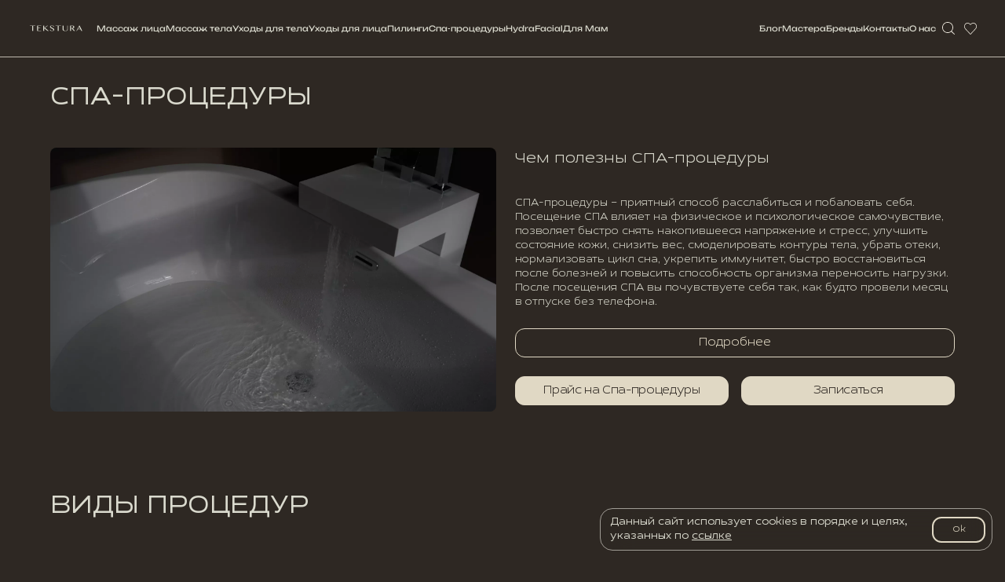

--- FILE ---
content_type: text/html
request_url: https://tekstura.moscow/uslugi/spa-procedury/
body_size: 21319
content:
<!doctype html>
<html data-n-head-ssr lang="ru" prefix="og: http://ogp.me/ns# fb: http://ogp.me/ns/fb# article: http://ogp.me/ns/article#" data-n-head="%7B%22lang%22:%7B%22ssr%22:%22ru%22%7D,%22prefix%22:%7B%22ssr%22:%22og:%20http://ogp.me/ns#%20fb:%20http://ogp.me/ns/fb#%20article:%20http://ogp.me/ns/article#%22%7D%7D">
  <head>
    <meta data-n-head="ssr" charset="utf-8"><meta data-n-head="ssr" name="viewport" content="width=device-width,initial-scale=1"><meta data-n-head="ssr" name="format-detection" content="telephone=no"><meta data-n-head="ssr" name="og:site_name" content="TEKSTURA"><meta data-n-head="ssr" data-hid="charset" charset="utf-8"><meta data-n-head="ssr" data-hid="mobile-web-app-capable" name="mobile-web-app-capable" content="yes"><meta data-n-head="ssr" data-hid="apple-mobile-web-app-title" name="apple-mobile-web-app-title" content="tekstura"><meta data-n-head="ssr" data-hid="og:type" name="og:type" property="og:type" content="website"><meta data-n-head="ssr" data-hid="og:url" name="og:url" content="https://tekstura.moscow/uslugi/spa-procedury/"><meta data-n-head="ssr" name="description" data-hid="description" content="Расслабляющие СПА-ритуалы с аромаваннами, обёртываниями и массажами. Используем косметику Comfort Zone, St.Barth и Ericson Laboratoire. Погрузитесь в атмосферу покоя и гармонии в студиях TEKSTURA."><meta data-n-head="ssr" property="og:title" data-hid="og:title" content="СПА-процедуры в Москве — студии TEKSTURA"><meta data-n-head="ssr" property="og:image" data-hid="og:image" content="https://tekstura.moscow/images/8/big.webp"><meta data-n-head="ssr" property="og:description" data-hid="og:description" content="Расслабляющие СПА-ритуалы с аромаваннами, обёртываниями и массажами. Используем косметику Comfort Zone, St.Barth и Ericson Laboratoire. Погрузитесь в атмосферу покоя и гармонии в студиях TEKSTURA."><title>СПА-процедуры в Москве — студии TEKSTURA</title><link data-n-head="ssr" rel="icon" type="image/png" href="/favicon.png"><link data-n-head="ssr" href="https://mc.yandex.ru/metrika/tag.js" rel="preload" as="script"><link data-n-head="ssr" data-hid="shortcut-icon" rel="shortcut icon" href="/_nuxt/icons/icon_64x64.d5047d.png"><link data-n-head="ssr" data-hid="apple-touch-icon" rel="apple-touch-icon" href="/_nuxt/icons/icon_512x512.d5047d.png" sizes="512x512"><link data-n-head="ssr" rel="manifest" href="/_nuxt/manifest.5aa07f9b.json" data-hid="manifest"><link data-n-head="ssr" rel="canonical" href="https://tekstura.moscow/uslugi/spa-procedury/"><script data-n-head="ssr" src="https://top-fwz1.mail.ru/js/code.js" async></script><script data-n-head="ssr" src="/assets/js/counters.js"></script><link rel="preload" href="/_nuxt/a5351af.js" as="script"><link rel="preload" href="/_nuxt/ae3c29b.js" as="script"><link rel="preload" href="/_nuxt/a26f823.js" as="script"><link rel="preload" href="/_nuxt/41521e7.js" as="script"><link rel="preload" href="/_nuxt/7963fe5.js" as="script"><style data-vue-ssr-id="5b86ea9e:0 fd5479ae:0 399e4284:0 49569972:0 12e671a4:0 09327bc8:0 1bc5c646:0 2cceb2a5:0 4ae35b41:0 3ceff3ee:0 2c55f551:0 2101b350:0 18940e86:0 1d1a5fe7:0 251b061b:0 2971e6f6:0 4a8349bc:0 5d1e9002:0 121e1f77:0 06fe5dd3:0 3cf93ceb:0 052f4ae0:0 0924d532:0 101f1c10:0">@charset "UTF-8";.slick-track[data-v-e4caeaf8]{display:block;left:0;position:relative;top:0;transform:translateZ(0)}.slick-track.slick-center[data-v-e4caeaf8]{margin-left:auto;margin-right:auto}.slick-track[data-v-e4caeaf8]:after,.slick-track[data-v-e4caeaf8]:before{content:"";display:table}.slick-track[data-v-e4caeaf8]:after{clear:both}.slick-loading .slick-track[data-v-e4caeaf8]{visibility:hidden}.slick-slide[data-v-e4caeaf8]{display:none;float:left;height:100%;min-height:1px}[dir=rtl] .slick-slide[data-v-e4caeaf8]{float:right}.slick-slide img[data-v-e4caeaf8]{display:block}.slick-slide.slick-loading img[data-v-e4caeaf8]{display:none}.slick-slide.dragging img[data-v-e4caeaf8]{pointer-events:none}.slick-initialized .slick-slide[data-v-e4caeaf8]{display:block}.slick-loading .slick-slide[data-v-e4caeaf8]{visibility:hidden}.slick-vertical .slick-slide[data-v-e4caeaf8]{border:1px solid transparent;display:block;height:auto}.slick-arrow.slick-hidden[data-v-21137603]{display:none}.slick-slider[data-v-3d1a4f76]{box-sizing:border-box;display:block;position:relative;-webkit-user-select:none;-moz-user-select:none;user-select:none;-webkit-touch-callout:none;touch-action:pan-y;-khtml-user-select:none;-webkit-tap-highlight-color:transparent}.slick-list[data-v-3d1a4f76]{display:block;margin:0;overflow:hidden;padding:0;position:relative;transform:translateZ(0)}.slick-list[data-v-3d1a4f76]:focus{outline:0}.slick-list.dragging[data-v-3d1a4f76]{cursor:pointer;cursor:hand}@font-face{font-family:slick;src:url([data-uri]) format("woff")}.slick-next,.slick-prev{border:none;cursor:pointer;display:block;font-size:0;height:20px;line-height:0;padding:0;position:absolute;top:50%;transform:translateY(-50%);width:20px}.slick-next,.slick-next:focus,.slick-next:hover,.slick-prev,.slick-prev:focus,.slick-prev:hover{background:0 0;color:transparent;outline:0}.slick-next:focus:before,.slick-next:hover:before,.slick-prev:focus:before,.slick-prev:hover:before{opacity:1}.slick-next.slick-disabled:before,.slick-prev.slick-disabled:before{opacity:.25}.slick-next:before,.slick-prev:before{color:#fff;font-family:slick;font-size:20px;line-height:1;opacity:.75;-webkit-font-smoothing:antialiased;-moz-osx-font-smoothing:grayscale}.slick-prev{left:-25px}[dir=rtl] .slick-prev{left:auto;right:-25px}.slick-prev:before{content:"←"}[dir=rtl] .slick-prev:before{content:"→"}.slick-next{right:-25px}[dir=rtl] .slick-next{left:-25px;right:auto}.slick-next:before{content:"→"}[dir=rtl] .slick-next:before{content:"←"}.slick-dotted.slick-slider{margin-bottom:30px}.slick-dots{bottom:-25px;display:block;list-style:none;margin:0;padding:0;position:absolute;text-align:center;width:100%}.slick-dots li{display:inline-block;margin:0 5px;padding:0;position:relative}.slick-dots li,.slick-dots li button{cursor:pointer;height:20px;width:20px}.slick-dots li button{background:0 0;border:0;color:transparent;display:block;font-size:0;line-height:0;outline:0;padding:5px}.slick-dots li button:focus,.slick-dots li button:hover{outline:0}.slick-dots li button:focus:before,.slick-dots li button:hover:before{opacity:1}.slick-dots li button:before{color:#000;content:"•";font-family:slick;font-size:6px;height:20px;left:0;line-height:20px;opacity:.25;position:absolute;text-align:center;top:0;width:20px;-webkit-font-smoothing:antialiased;-moz-osx-font-smoothing:grayscale}.slick-dots li.slick-active button:before{color:#000;opacity:.75}.silentbox-is-opened{overflow:hidden}#silentbox-overlay{display:block;height:100vh;left:0;position:fixed;top:0;width:100vw;z-index:999}#silentbox-overlay__background{-webkit-backdrop-filter:blur(20px);backdrop-filter:blur(20px);background:rgba(0,0,0,.75);cursor:default;display:block;height:100%;left:0;position:absolute;top:0;width:100%}#silentbox-overlay__content{cursor:default;display:block;height:100%;position:relative;width:100%}#silentbox-overlay__embed{bottom:0;cursor:default;display:block;height:80%;left:0;margin:auto;position:absolute;right:0;top:-2.5rem;width:75%}#silentbox-overlay__embed iframe,#silentbox-overlay__embed img{background-color:#000;bottom:0;box-shadow:0 0 1.5rem rgba(0,0,0,.451);cursor:default;display:block;left:0;margin:auto;max-height:100%;max-width:100%;position:absolute;right:0;top:0}#silentbox-overlay__container{cursor:default;height:100%;margin:0;position:relative;text-align:center;width:100%}#silentbox-overlay__tool-buttons{margin-top:1rem;text-align:center;width:100%}#silentbox-overlay__tool-buttons a{border:1px solid #fff;border-radius:1rem;color:#fff;display:inline-block;font-size:.9rem;line-height:1.5rem;padding:.15rem .8rem;position:relative}#silentbox-overlay__tool-buttons a:hover{border-color:#58e8d2;color:#58e8d2}#silentbox-overlay__tool-buttons a:hover.download:before{background:#58e8d2}#silentbox-overlay__tool-buttons a:hover.download:after{border-color:#58e8d2}#silentbox-overlay__tool-buttons a.download{padding-right:1.8rem}#silentbox-overlay__tool-buttons a.download:before{background:#fff;content:" ";display:block;height:9px;position:absolute;right:calc(.9rem + 3px);top:.6rem;width:1px}#silentbox-overlay__tool-buttons a.download:after{border-bottom:1px solid #fff;border-right:1px solid #fff;content:" ";display:block;height:7px;position:absolute;right:.9rem;top:.65rem;transform:rotate(45deg);width:7px}#silentbox-overlay__description{color:#fff;display:block;padding-top:1rem;text-align:center}#silentbox-overlay__close-button{background:0 0;border:none;color:#fff;cursor:pointer;height:2.5rem;position:absolute;right:0;top:0;transition:background-color .25s ease-out;width:2.5rem}#silentbox-overlay__close-button:focus,#silentbox-overlay__close-button:hover{background-color:rgba(0,0,0,.502);outline:0}@media (max-width:1024px){#silentbox-overlay__close-button{height:5.75rem;width:5.75rem}}#silentbox-overlay__close-button .icon{color:#fff;cursor:pointer;height:1rem;left:.7rem;margin:50% 50% 0 0;position:absolute;right:0;top:-.5rem;transition:.25s ease;width:1rem}@media (max-width:1024px){#silentbox-overlay__close-button .icon{height:2.5rem;left:-1rem;width:2.5rem}}#silentbox-overlay__close-button .icon:after,#silentbox-overlay__close-button .icon:before{background:#fff;content:"";height:2px;left:5%;position:absolute;top:50%;transition:.25s ease;width:100%}#silentbox-overlay__close-button .icon:before{transform:rotate(-45deg)}#silentbox-overlay__close-button .icon:after{transform:rotate(45deg)}#silentbox-overlay__close-button .icon:focus:after,#silentbox-overlay__close-button .icon:focus:before,#silentbox-overlay__close-button .icon:hover:after,#silentbox-overlay__close-button .icon:hover:before{background:#58e8d2;left:25%;width:50%}#silentbox-overlay__arrow-buttons .arrow{border-left:2px solid #fff;border-top:2px solid #fff;cursor:pointer;height:1.5rem;position:absolute;width:1.5rem}#silentbox-overlay__arrow-buttons .arrow:focus,#silentbox-overlay__arrow-buttons .arrow:hover{border-color:#58e8d2;outline:0}#silentbox-overlay__arrow-buttons .arrow-previous{left:2rem;top:50%;transform:rotate(-45deg)}#silentbox-overlay__arrow-buttons .arrow-previous:focus,#silentbox-overlay__arrow-buttons .arrow-previous:hover{animation-duration:1s;animation-iteration-count:infinite;animation-name:pulsingPrevious}#silentbox-overlay__arrow-buttons .arrow-next{right:2rem;top:50%;transform:rotate(135deg)}#silentbox-overlay__arrow-buttons .arrow-next:focus,#silentbox-overlay__arrow-buttons .arrow-next:hover{animation-duration:1s;animation-iteration-count:infinite;animation-name:pulsingNext}#silentbox-overlay .silentbox-video__frame{align-items:center;display:flex;height:100%;justify-content:center;width:100%}#silentbox-overlay .silentbox-video__embed,#silentbox-overlay .silentbox-video__embed:active,#silentbox-overlay .silentbox-video__embed:focus,#silentbox-overlay .silentbox-video__embed:hover{outline:0}.silentbox-animation__swipe-left-enter-active{opacity:0;transform:translate(25vw);transition:all .3s ease}.silentbox-animation__swipe-left-leave-active{transition:all .3s ease;transition:opacity .5s}.silentbox-animation__swipe-left-enter-to{opacity:1;transform:translate(0);transition:all .3s ease}.silentbox-animation__swipe-left-leave-to,.silentbox-animation__swipe-right-enter-active{opacity:0;transform:translate(-25vw);transition:all .3s ease}.silentbox-animation__swipe-right-leave-active{transition:all .3s ease;transition:opacity .5s}.silentbox-animation__swipe-right-enter-to{opacity:1;transform:translate(0);transition:all .3s ease}.silentbox-animation__swipe-right-leave-to{opacity:0;transform:translate(25vw);transition:all .3s ease}@keyframes pulsingNext{0%{animation-timing-function:ease-in;right:2rem}25%{animation-timing-function:ease-in;right:1.75rem}75%{animation-timing-function:ease-in;right:2.25rem}to{animation-timing-function:ease-in;right:2rem}}@keyframes pulsingPrevious{0%{animation-timing-function:ease-in;left:2rem}25%{animation-timing-function:ease-in;left:1.75rem}75%{animation-timing-function:ease-in;left:2.25rem}to{animation-timing-function:ease-in;left:2rem}}.silentbox-item{cursor:pointer;display:inline-block;-webkit-text-decoration:underline;text-decoration:underline}.nuxt-progress{background-color:#000;height:2px;left:0;opacity:1;position:fixed;right:0;top:0;transition:width .1s,opacity .4s;width:0;z-index:999999}.nuxt-progress.nuxt-progress-notransition{transition:none}.nuxt-progress-failed{background-color:red}@font-face{font-display:swap;font-family:Unbounded;font-style:normal;font-weight:200;src:url(https://fonts.gstatic.com/s/unbounded/v6/Yq6W-LOTXCb04q32xlpwtsZfvRQkSJZH09E.woff2) format("woff2");unicode-range:u+0460-052f,u+1c80-1c88,u+20b4,u+2de0-2dff,u+a640-a69f,u+fe2e-fe2f}@font-face{font-display:swap;font-family:Unbounded;font-style:normal;font-weight:200;src:url(https://fonts.gstatic.com/s/unbounded/v6/Yq6W-LOTXCb04q32xlpwv8ZfvRQkSJZH09E.woff2) format("woff2");unicode-range:u+0301,u+0400-045f,u+0490-0491,u+04b0-04b1,u+2116}@font-face{font-display:swap;font-family:Unbounded;font-style:normal;font-weight:200;src:url(https://fonts.gstatic.com/s/unbounded/v6/Yq6W-LOTXCb04q32xlpwtMZfvRQkSJZH09E.woff2) format("woff2");unicode-range:u+0102-0103,u+0110-0111,u+0128-0129,u+0168-0169,u+01a0-01a1,u+01af-01b0,u+0300-0301,u+0303-0304,u+0308-0309,u+0323,u+0329,u+1ea0-1ef9,u+20ab}@font-face{font-display:swap;font-family:Unbounded;font-style:normal;font-weight:200;src:url(https://fonts.gstatic.com/s/unbounded/v6/Yq6W-LOTXCb04q32xlpwtcZfvRQkSJZH09E.woff2) format("woff2");unicode-range:u+0100-02af,u+0304,u+0308,u+0329,u+1e00-1e9f,u+1ef2-1eff,u+2020,u+20a0-20ab,u+20ad-20cf,u+2113,u+2c60-2c7f,u+a720-a7ff}@font-face{font-display:swap;font-family:Unbounded;font-style:normal;font-weight:200;src:url(https://fonts.gstatic.com/s/unbounded/v6/Yq6W-LOTXCb04q32xlpwu8ZfvRQkSJZH.woff2) format("woff2");unicode-range:u+00??,u+0131,u+0152-0153,u+02bb-02bc,u+02c6,u+02da,u+02dc,u+0304,u+0308,u+0329,u+2000-206f,u+2074,u+20ac,u+2122,u+2191,u+2193,u+2212,u+2215,u+feff,u+fffd}@font-face{font-display:swap;font-family:Unbounded;font-style:normal;font-weight:300;src:url(https://fonts.gstatic.com/s/unbounded/v6/Yq6W-LOTXCb04q32xlpwtsZfvRQkSJZH09E.woff2) format("woff2");unicode-range:u+0460-052f,u+1c80-1c88,u+20b4,u+2de0-2dff,u+a640-a69f,u+fe2e-fe2f}@font-face{font-display:swap;font-family:Unbounded;font-style:normal;font-weight:300;src:url(https://fonts.gstatic.com/s/unbounded/v6/Yq6W-LOTXCb04q32xlpwv8ZfvRQkSJZH09E.woff2) format("woff2");unicode-range:u+0301,u+0400-045f,u+0490-0491,u+04b0-04b1,u+2116}@font-face{font-display:swap;font-family:Unbounded;font-style:normal;font-weight:300;src:url(https://fonts.gstatic.com/s/unbounded/v6/Yq6W-LOTXCb04q32xlpwtMZfvRQkSJZH09E.woff2) format("woff2");unicode-range:u+0102-0103,u+0110-0111,u+0128-0129,u+0168-0169,u+01a0-01a1,u+01af-01b0,u+0300-0301,u+0303-0304,u+0308-0309,u+0323,u+0329,u+1ea0-1ef9,u+20ab}@font-face{font-display:swap;font-family:Unbounded;font-style:normal;font-weight:300;src:url(https://fonts.gstatic.com/s/unbounded/v6/Yq6W-LOTXCb04q32xlpwtcZfvRQkSJZH09E.woff2) format("woff2");unicode-range:u+0100-02af,u+0304,u+0308,u+0329,u+1e00-1e9f,u+1ef2-1eff,u+2020,u+20a0-20ab,u+20ad-20cf,u+2113,u+2c60-2c7f,u+a720-a7ff}@font-face{font-display:swap;font-family:Unbounded;font-style:normal;font-weight:300;src:url(https://fonts.gstatic.com/s/unbounded/v6/Yq6W-LOTXCb04q32xlpwu8ZfvRQkSJZH.woff2) format("woff2");unicode-range:u+00??,u+0131,u+0152-0153,u+02bb-02bc,u+02c6,u+02da,u+02dc,u+0304,u+0308,u+0329,u+2000-206f,u+2074,u+20ac,u+2122,u+2191,u+2193,u+2212,u+2215,u+feff,u+fffd}@font-face{font-display:swap;font-family:Unbounded;font-style:normal;font-weight:400;src:url(https://fonts.gstatic.com/s/unbounded/v6/Yq6W-LOTXCb04q32xlpwtsZfvRQkSJZH09E.woff2) format("woff2");unicode-range:u+0460-052f,u+1c80-1c88,u+20b4,u+2de0-2dff,u+a640-a69f,u+fe2e-fe2f}@font-face{font-display:swap;font-family:Unbounded;font-style:normal;font-weight:400;src:url(https://fonts.gstatic.com/s/unbounded/v6/Yq6W-LOTXCb04q32xlpwv8ZfvRQkSJZH09E.woff2) format("woff2");unicode-range:u+0301,u+0400-045f,u+0490-0491,u+04b0-04b1,u+2116}@font-face{font-display:swap;font-family:Unbounded;font-style:normal;font-weight:400;src:url(https://fonts.gstatic.com/s/unbounded/v6/Yq6W-LOTXCb04q32xlpwtMZfvRQkSJZH09E.woff2) format("woff2");unicode-range:u+0102-0103,u+0110-0111,u+0128-0129,u+0168-0169,u+01a0-01a1,u+01af-01b0,u+0300-0301,u+0303-0304,u+0308-0309,u+0323,u+0329,u+1ea0-1ef9,u+20ab}@font-face{font-display:swap;font-family:Unbounded;font-style:normal;font-weight:400;src:url(https://fonts.gstatic.com/s/unbounded/v6/Yq6W-LOTXCb04q32xlpwtcZfvRQkSJZH09E.woff2) format("woff2");unicode-range:u+0100-02af,u+0304,u+0308,u+0329,u+1e00-1e9f,u+1ef2-1eff,u+2020,u+20a0-20ab,u+20ad-20cf,u+2113,u+2c60-2c7f,u+a720-a7ff}@font-face{font-display:swap;font-family:Unbounded;font-style:normal;font-weight:400;src:url(https://fonts.gstatic.com/s/unbounded/v6/Yq6W-LOTXCb04q32xlpwu8ZfvRQkSJZH.woff2) format("woff2");unicode-range:u+00??,u+0131,u+0152-0153,u+02bb-02bc,u+02c6,u+02da,u+02dc,u+0304,u+0308,u+0329,u+2000-206f,u+2074,u+20ac,u+2122,u+2191,u+2193,u+2212,u+2215,u+feff,u+fffd}@font-face{font-display:swap;font-family:Unbounded;font-style:normal;font-weight:500;src:url(https://fonts.gstatic.com/s/unbounded/v6/Yq6W-LOTXCb04q32xlpwtsZfvRQkSJZH09E.woff2) format("woff2");unicode-range:u+0460-052f,u+1c80-1c88,u+20b4,u+2de0-2dff,u+a640-a69f,u+fe2e-fe2f}@font-face{font-display:swap;font-family:Unbounded;font-style:normal;font-weight:500;src:url(https://fonts.gstatic.com/s/unbounded/v6/Yq6W-LOTXCb04q32xlpwv8ZfvRQkSJZH09E.woff2) format("woff2");unicode-range:u+0301,u+0400-045f,u+0490-0491,u+04b0-04b1,u+2116}@font-face{font-display:swap;font-family:Unbounded;font-style:normal;font-weight:500;src:url(https://fonts.gstatic.com/s/unbounded/v6/Yq6W-LOTXCb04q32xlpwtMZfvRQkSJZH09E.woff2) format("woff2");unicode-range:u+0102-0103,u+0110-0111,u+0128-0129,u+0168-0169,u+01a0-01a1,u+01af-01b0,u+0300-0301,u+0303-0304,u+0308-0309,u+0323,u+0329,u+1ea0-1ef9,u+20ab}@font-face{font-display:swap;font-family:Unbounded;font-style:normal;font-weight:500;src:url(https://fonts.gstatic.com/s/unbounded/v6/Yq6W-LOTXCb04q32xlpwtcZfvRQkSJZH09E.woff2) format("woff2");unicode-range:u+0100-02af,u+0304,u+0308,u+0329,u+1e00-1e9f,u+1ef2-1eff,u+2020,u+20a0-20ab,u+20ad-20cf,u+2113,u+2c60-2c7f,u+a720-a7ff}@font-face{font-display:swap;font-family:Unbounded;font-style:normal;font-weight:500;src:url(https://fonts.gstatic.com/s/unbounded/v6/Yq6W-LOTXCb04q32xlpwu8ZfvRQkSJZH.woff2) format("woff2");unicode-range:u+00??,u+0131,u+0152-0153,u+02bb-02bc,u+02c6,u+02da,u+02dc,u+0304,u+0308,u+0329,u+2000-206f,u+2074,u+20ac,u+2122,u+2191,u+2193,u+2212,u+2215,u+feff,u+fffd}@font-face{font-display:swap;font-family:Unbounded;font-style:normal;font-weight:600;src:url(https://fonts.gstatic.com/s/unbounded/v6/Yq6W-LOTXCb04q32xlpwtsZfvRQkSJZH09E.woff2) format("woff2");unicode-range:u+0460-052f,u+1c80-1c88,u+20b4,u+2de0-2dff,u+a640-a69f,u+fe2e-fe2f}@font-face{font-display:swap;font-family:Unbounded;font-style:normal;font-weight:600;src:url(https://fonts.gstatic.com/s/unbounded/v6/Yq6W-LOTXCb04q32xlpwv8ZfvRQkSJZH09E.woff2) format("woff2");unicode-range:u+0301,u+0400-045f,u+0490-0491,u+04b0-04b1,u+2116}@font-face{font-display:swap;font-family:Unbounded;font-style:normal;font-weight:600;src:url(https://fonts.gstatic.com/s/unbounded/v6/Yq6W-LOTXCb04q32xlpwtMZfvRQkSJZH09E.woff2) format("woff2");unicode-range:u+0102-0103,u+0110-0111,u+0128-0129,u+0168-0169,u+01a0-01a1,u+01af-01b0,u+0300-0301,u+0303-0304,u+0308-0309,u+0323,u+0329,u+1ea0-1ef9,u+20ab}@font-face{font-display:swap;font-family:Unbounded;font-style:normal;font-weight:600;src:url(https://fonts.gstatic.com/s/unbounded/v6/Yq6W-LOTXCb04q32xlpwtcZfvRQkSJZH09E.woff2) format("woff2");unicode-range:u+0100-02af,u+0304,u+0308,u+0329,u+1e00-1e9f,u+1ef2-1eff,u+2020,u+20a0-20ab,u+20ad-20cf,u+2113,u+2c60-2c7f,u+a720-a7ff}@font-face{font-display:swap;font-family:Unbounded;font-style:normal;font-weight:600;src:url(https://fonts.gstatic.com/s/unbounded/v6/Yq6W-LOTXCb04q32xlpwu8ZfvRQkSJZH.woff2) format("woff2");unicode-range:u+00??,u+0131,u+0152-0153,u+02bb-02bc,u+02c6,u+02da,u+02dc,u+0304,u+0308,u+0329,u+2000-206f,u+2074,u+20ac,u+2122,u+2191,u+2193,u+2212,u+2215,u+feff,u+fffd}@font-face{font-display:swap;font-family:Unbounded;font-style:normal;font-weight:700;src:url(https://fonts.gstatic.com/s/unbounded/v6/Yq6W-LOTXCb04q32xlpwtsZfvRQkSJZH09E.woff2) format("woff2");unicode-range:u+0460-052f,u+1c80-1c88,u+20b4,u+2de0-2dff,u+a640-a69f,u+fe2e-fe2f}@font-face{font-display:swap;font-family:Unbounded;font-style:normal;font-weight:700;src:url(https://fonts.gstatic.com/s/unbounded/v6/Yq6W-LOTXCb04q32xlpwv8ZfvRQkSJZH09E.woff2) format("woff2");unicode-range:u+0301,u+0400-045f,u+0490-0491,u+04b0-04b1,u+2116}@font-face{font-display:swap;font-family:Unbounded;font-style:normal;font-weight:700;src:url(https://fonts.gstatic.com/s/unbounded/v6/Yq6W-LOTXCb04q32xlpwtMZfvRQkSJZH09E.woff2) format("woff2");unicode-range:u+0102-0103,u+0110-0111,u+0128-0129,u+0168-0169,u+01a0-01a1,u+01af-01b0,u+0300-0301,u+0303-0304,u+0308-0309,u+0323,u+0329,u+1ea0-1ef9,u+20ab}@font-face{font-display:swap;font-family:Unbounded;font-style:normal;font-weight:700;src:url(https://fonts.gstatic.com/s/unbounded/v6/Yq6W-LOTXCb04q32xlpwtcZfvRQkSJZH09E.woff2) format("woff2");unicode-range:u+0100-02af,u+0304,u+0308,u+0329,u+1e00-1e9f,u+1ef2-1eff,u+2020,u+20a0-20ab,u+20ad-20cf,u+2113,u+2c60-2c7f,u+a720-a7ff}@font-face{font-display:swap;font-family:Unbounded;font-style:normal;font-weight:700;src:url(https://fonts.gstatic.com/s/unbounded/v6/Yq6W-LOTXCb04q32xlpwu8ZfvRQkSJZH.woff2) format("woff2");unicode-range:u+00??,u+0131,u+0152-0153,u+02bb-02bc,u+02c6,u+02da,u+02dc,u+0304,u+0308,u+0329,u+2000-206f,u+2074,u+20ac,u+2122,u+2191,u+2193,u+2212,u+2215,u+feff,u+fffd}@font-face{font-display:swap;font-family:Unbounded;font-style:normal;font-weight:800;src:url(https://fonts.gstatic.com/s/unbounded/v6/Yq6W-LOTXCb04q32xlpwtsZfvRQkSJZH09E.woff2) format("woff2");unicode-range:u+0460-052f,u+1c80-1c88,u+20b4,u+2de0-2dff,u+a640-a69f,u+fe2e-fe2f}@font-face{font-display:swap;font-family:Unbounded;font-style:normal;font-weight:800;src:url(https://fonts.gstatic.com/s/unbounded/v6/Yq6W-LOTXCb04q32xlpwv8ZfvRQkSJZH09E.woff2) format("woff2");unicode-range:u+0301,u+0400-045f,u+0490-0491,u+04b0-04b1,u+2116}@font-face{font-display:swap;font-family:Unbounded;font-style:normal;font-weight:800;src:url(https://fonts.gstatic.com/s/unbounded/v6/Yq6W-LOTXCb04q32xlpwtMZfvRQkSJZH09E.woff2) format("woff2");unicode-range:u+0102-0103,u+0110-0111,u+0128-0129,u+0168-0169,u+01a0-01a1,u+01af-01b0,u+0300-0301,u+0303-0304,u+0308-0309,u+0323,u+0329,u+1ea0-1ef9,u+20ab}@font-face{font-display:swap;font-family:Unbounded;font-style:normal;font-weight:800;src:url(https://fonts.gstatic.com/s/unbounded/v6/Yq6W-LOTXCb04q32xlpwtcZfvRQkSJZH09E.woff2) format("woff2");unicode-range:u+0100-02af,u+0304,u+0308,u+0329,u+1e00-1e9f,u+1ef2-1eff,u+2020,u+20a0-20ab,u+20ad-20cf,u+2113,u+2c60-2c7f,u+a720-a7ff}@font-face{font-display:swap;font-family:Unbounded;font-style:normal;font-weight:800;src:url(https://fonts.gstatic.com/s/unbounded/v6/Yq6W-LOTXCb04q32xlpwu8ZfvRQkSJZH.woff2) format("woff2");unicode-range:u+00??,u+0131,u+0152-0153,u+02bb-02bc,u+02c6,u+02da,u+02dc,u+0304,u+0308,u+0329,u+2000-206f,u+2074,u+20ac,u+2122,u+2191,u+2193,u+2212,u+2215,u+feff,u+fffd}@font-face{font-display:swap;font-family:Unbounded;font-style:normal;font-weight:900;src:url(https://fonts.gstatic.com/s/unbounded/v6/Yq6W-LOTXCb04q32xlpwtsZfvRQkSJZH09E.woff2) format("woff2");unicode-range:u+0460-052f,u+1c80-1c88,u+20b4,u+2de0-2dff,u+a640-a69f,u+fe2e-fe2f}@font-face{font-display:swap;font-family:Unbounded;font-style:normal;font-weight:900;src:url(https://fonts.gstatic.com/s/unbounded/v6/Yq6W-LOTXCb04q32xlpwv8ZfvRQkSJZH09E.woff2) format("woff2");unicode-range:u+0301,u+0400-045f,u+0490-0491,u+04b0-04b1,u+2116}@font-face{font-display:swap;font-family:Unbounded;font-style:normal;font-weight:900;src:url(https://fonts.gstatic.com/s/unbounded/v6/Yq6W-LOTXCb04q32xlpwtMZfvRQkSJZH09E.woff2) format("woff2");unicode-range:u+0102-0103,u+0110-0111,u+0128-0129,u+0168-0169,u+01a0-01a1,u+01af-01b0,u+0300-0301,u+0303-0304,u+0308-0309,u+0323,u+0329,u+1ea0-1ef9,u+20ab}@font-face{font-display:swap;font-family:Unbounded;font-style:normal;font-weight:900;src:url(https://fonts.gstatic.com/s/unbounded/v6/Yq6W-LOTXCb04q32xlpwtcZfvRQkSJZH09E.woff2) format("woff2");unicode-range:u+0100-02af,u+0304,u+0308,u+0329,u+1e00-1e9f,u+1ef2-1eff,u+2020,u+20a0-20ab,u+20ad-20cf,u+2113,u+2c60-2c7f,u+a720-a7ff}@font-face{font-display:swap;font-family:Unbounded;font-style:normal;font-weight:900;src:url(https://fonts.gstatic.com/s/unbounded/v6/Yq6W-LOTXCb04q32xlpwu8ZfvRQkSJZH.woff2) format("woff2");unicode-range:u+00??,u+0131,u+0152-0153,u+02bb-02bc,u+02c6,u+02da,u+02dc,u+0304,u+0308,u+0329,u+2000-206f,u+2074,u+20ac,u+2122,u+2191,u+2193,u+2212,u+2215,u+feff,u+fffd}@font-face{font-family:"Cedra 4F";font-style:italic;font-weight:400;src:url(/_nuxt/fonts/Cedra4F-WideItalic.7d74651.eot);src:local("Cedra 4F Wide Italic"),local("Cedra4F-WideItalic"),url(/_nuxt/fonts/Cedra4F-WideItalic.7d74651.eot?#iefix) format("embedded-opentype"),url(/_nuxt/fonts/Cedra4F-WideItalic.40451ed.woff2) format("woff2"),url(/_nuxt/fonts/Cedra4F-WideItalic.a4e87c9.woff) format("woff"),url(/_nuxt/fonts/Cedra4F-WideItalic.0d16fed.ttf) format("truetype")}@font-face{font-family:"Cedra 4F";font-style:normal;font-weight:300;src:url(/_nuxt/fonts/Cedra4F-WideLight.d7f885d.eot);src:local("Cedra 4F Wide Light"),local("Cedra4F-WideLight"),url(/_nuxt/fonts/Cedra4F-WideLight.d7f885d.eot?#iefix) format("embedded-opentype"),url(/_nuxt/fonts/Cedra4F-WideLight.2598d0b.woff2) format("woff2"),url(/_nuxt/fonts/Cedra4F-WideLight.65058a9.woff) format("woff"),url(/_nuxt/fonts/Cedra4F-WideLight.de0fb80.ttf) format("truetype")}@font-face{font-family:"Cedra 4F";font-style:italic;font-weight:300;src:url(/_nuxt/fonts/Cedra4F-WideLightItalic.2105c8d.eot);src:local("Cedra 4F Wide Light Italic"),local("Cedra4F-WideLightItalic"),url(/_nuxt/fonts/Cedra4F-WideLightItalic.2105c8d.eot?#iefix) format("embedded-opentype"),url(/_nuxt/fonts/Cedra4F-WideLightItalic.e27044f.woff2) format("woff2"),url(/_nuxt/fonts/Cedra4F-WideLightItalic.97c3922.woff) format("woff"),url(/_nuxt/fonts/Cedra4F-WideLightItalic.a297de6.ttf) format("truetype")}@font-face{font-family:"Cedra 4F";font-style:normal;font-weight:200;src:url(/_nuxt/fonts/Cedra4F-WideUltraLight.2ac99e6.eot);src:local("Cedra 4F Wide UltraLight"),local("Cedra4F-WideUltraLight"),url(/_nuxt/fonts/Cedra4F-WideUltraLight.2ac99e6.eot?#iefix) format("embedded-opentype"),url(/_nuxt/fonts/Cedra4F-WideUltraLight.05aacb7.woff2) format("woff2"),url(/_nuxt/fonts/Cedra4F-WideUltraLight.f41fcb0.woff) format("woff"),url(/_nuxt/fonts/Cedra4F-WideUltraLight.e187c3e.ttf) format("truetype")}@font-face{font-family:"Cedra 4F";font-style:normal;font-weight:100;src:url(/_nuxt/fonts/Cedra4F-WideThin.23de7bc.eot);src:local("Cedra 4F Wide Thin"),local("Cedra4F-WideThin"),url(/_nuxt/fonts/Cedra4F-WideThin.23de7bc.eot?#iefix) format("embedded-opentype"),url(/_nuxt/fonts/Cedra4F-WideThin.fd73f32.woff2) format("woff2"),url(/_nuxt/fonts/Cedra4F-WideThin.578ab05.woff) format("woff"),url(/_nuxt/fonts/Cedra4F-WideThin.ebd300f.ttf) format("truetype")}@font-face{font-family:"Cedra 4F";font-style:normal;font-weight:400;src:url(/_nuxt/fonts/Cedra4F-Wide.24fba60.eot);src:local("Cedra 4F Wide"),local("Cedra4F-Wide"),url(/_nuxt/fonts/Cedra4F-Wide.24fba60.eot?#iefix) format("embedded-opentype"),url(/_nuxt/fonts/Cedra4F-Wide.6617843.woff2) format("woff2"),url(/_nuxt/fonts/Cedra4F-Wide.a758faa.woff) format("woff"),url(/_nuxt/fonts/Cedra4F-Wide.83eb23e.ttf) format("truetype")}@font-face{font-family:"Cedra 4F";font-style:italic;font-weight:200;src:url(/_nuxt/fonts/Cedra4F-WideUltraLightItalic.a51b410.eot);src:local("Cedra 4F Wide UltraLight Italic"),local("Cedra4F-WideUltraLightItalic"),url(/_nuxt/fonts/Cedra4F-WideUltraLightItalic.a51b410.eot?#iefix) format("embedded-opentype"),url(/_nuxt/fonts/Cedra4F-WideUltraLightItalic.83623ef.woff2) format("woff2"),url(/_nuxt/fonts/Cedra4F-WideUltraLightItalic.a82eb7f.woff) format("woff"),url(/_nuxt/fonts/Cedra4F-WideUltraLightItalic.4b78a32.ttf) format("truetype")}@font-face{font-family:"Cedra 4F";font-style:italic;font-weight:100;src:url(/_nuxt/fonts/Cedra4F-WideThinItalic.b3d2f16.eot);src:local("Cedra 4F Wide Thin Italic"),local("Cedra4F-WideThinItalic"),url(/_nuxt/fonts/Cedra4F-WideThinItalic.b3d2f16.eot?#iefix) format("embedded-opentype"),url(/_nuxt/fonts/Cedra4F-WideThinItalic.deaca2f.woff2) format("woff2"),url(/_nuxt/fonts/Cedra4F-WideThinItalic.19eb576.woff) format("woff"),url(/_nuxt/fonts/Cedra4F-WideThinItalic.aac640a.ttf) format("truetype")}a,abbr,acronym,address,applet,article,big,blockquote,body,caption,cite,code,dd,del,dfn,div,dl,dt,em,fieldset,font,footer,form,h1,h2,h3,h4,h5,h6,header,html,iframe,img,input,ins,kbd,label,legend,li,nav,object,ol,p,pre,q,s,samp,section,select,small,span,strike,strong,sub,sup,table,tbody,td,textarea,tfoot,th,thead,tr,tt,ul,var{border:0;box-sizing:border-box;font-family:inherit;font-style:inherit;font-weight:inherit;margin:0;outline:0;padding:0;vertical-align:top;-webkit-text-size-adjust:none;-moz-text-size-adjust:none;text-size-adjust:none;text-rendering:optimizeLegibility!important;-webkit-tap-highlight-color:transparent;color:inherit;-webkit-font-smoothing:antialiased}button{font-family:"Cedra 4F"}@media (min-width:769px){:root{--font-xs:12px;--font-s:16px;--font-m:18px;--font-l:24px;--font-xl:36px;--vh:1vh}}@media (max-width:768px){:root{--font-xs:10px;--font-s:13px;--font-m:14px;--font-l:20px;--font-xl:32px;--vh:1vh}}:focus{outline:0}html{font-family:"Cedra 4F";font-size:14px;font-style:normal;font-weight:400;height:100%}body{background:#2e2823;color:#dadace;line-height:1.34;overflow-y:scroll;position:relative}body.over{overflow:hidden}a{cursor:pointer;-webkit-text-decoration:none;text-decoration:none}ol,ul{list-style:none}table{border-collapse:separate;border-spacing:0}caption,td,th{font-weight:400;text-align:left}blockquote:after,blockquote:before,q:after,q:before{content:""}blockquote,q{quotes:"" ""}strong{font-weight:700}em{font-style:italic}input::-webkit-inner-spin-button,input::-webkit-outer-spin-button{-webkit-appearance:none;display:none;margin:0}input[type=submit]{-webkit-appearance:none;-moz-appearance:none;appearance:none}textarea{resize:none}::placeholder{color:inherit!important;opacity:.5}::-webkit-input-placeholder{color:inherit!important;opacity:.5}:-moz-placeholder,::-moz-placeholder{color:inherit!important;opacity:.5}:-ms-input-placeholder{color:inherit!important;opacity:.5}:focus::-webkit-input-placeholder{color:transparent!important}:focus:-moz-placeholder,:focus::-moz-placeholder{color:transparent!important}:focus:-ms-input-placeholder{color:transparent!important}select{-webkit-appearance:none;-moz-appearance:none;background:0 0;background-image:linear-gradient(45deg,transparent 50%,#6f6f6f 0),linear-gradient(135deg,#6f6f6f 50%,transparent 0);background-position:calc(100% - 7px) 10px,calc(100% - 2px) 10px;background-repeat:no-repeat;background-size:5px 5px,5px 5px;box-sizing:border-box;margin:0}select:focus{outline:0}select:-moz-focusring{color:transparent;text-shadow:0 0 0 #000}.noTouch{padding-top:73px}.touch{padding-top:45px}@media (min-width:641px){.touch{padding-top:73px}}*{scrollbar-color:#e0d8c4 #2e2823;scrollbar-width:thin}::-webkit-scrollbar{height:3px;width:3px}::-webkit-scrollbar-track{background:#2e2823}::-webkit-scrollbar-thumb{background:#e0d8c4;border:none;border-radius:3px}a{-webkit-tap-highlight-color:transparent}img{height:auto!important;max-height:100%;max-width:100%}a[target=_blank]{pointer-events:none}.roistat_loaded a[target=_blank]{pointer-events:auto}.svitok-enter-active{max-height:100vh;overflow:hidden;padding:0;transition:all .5s ease-in}.svitok-leave-active{max-height:1000px;overflow:hidden;padding:0;transition:all .5s ease-out}.svitokfaq-enter-active{max-height:50px;overflow:hidden;padding:0;transition:all .3s ease-out}.svitokfaq-leave-active{max-height:50px;overflow:hidden;padding:0;transition:all .3s ease-in}.svitokprice-enter-active{max-height:250px;overflow:hidden;padding:0;transition:all .3s ease-out}.svitokprice-leave-active{max-height:250px;overflow:hidden;padding:0;transition:all .3s ease-in}.svitok-enter,.svitok-leave-to,.svitokfaq-enter,.svitokfaq-leave-to,.svitokprice-enter,.svitokprice-leave-to{max-height:0;padding:0}.page-enter-active,.page-leave-active{transition:opacity .5s}.page-enter,.page-leave-active{opacity:0}.fade-enter-active,.fade-leave-active{transition:opacity .5s}.fade-enter,.fade-leave-active{opacity:0}#karta .foto,.serv_card .foto{background-color:#4b433c;overflow:hidden;position:relative}.greenpage{background:#404838;background:var(--deep-green,#404838)}.visually-hidden{height:1px;margin:-1px;overflow:hidden;padding:0;position:absolute;width:1px;clip:rect(0,0,0,0);border:0}.greenpage #mobile .search[data-v-57e67964],.greenpage #pk .list[data-v-57e67964],.greenpage #pk .search[data-v-57e67964],header.greenpage[data-v-57e67964]{background-color:#3f483b}#mobile.firstpage[data-v-57e67964],#pk.firstpage[data-v-57e67964]{background:0 0;border-bottom:none}#mobile.firstpage.opened[data-v-57e67964]{border-bottom:1px solid #2e2823}#mobile.opened[data-v-57e67964]{background:#2e2823;border-bottom:#2e2823}header .all[data-v-57e67964]{border:0}a[data-v-57e67964],span[data-v-57e67964]{cursor:pointer}header>[data-v-57e67964],header[data-v-57e67964]{align-items:center;display:flex;flex-direction:row;transition:all .3s ease}header[data-v-57e67964]{background:#2e2823;font-family:Unbounded;font-size:10px;font-weight:400;justify-content:space-between;left:0;position:fixed;right:0;top:0;z-index:10}header #menu[data-v-57e67964]{background:url('data:image/svg+xml;utf8, <svg width="24" height="24" viewBox="0 0 24 24" fill="none" xmlns="http://www.w3.org/2000/svg"><path fill-rule="evenodd" clip-rule="evenodd" d="M3 12C3 11.7239 3.21208 11.5 3.47368 11.5H20.5263C20.7879 11.5 21 11.7239 21 12C21 12.2761 20.7879 12.5 20.5263 12.5H3.47368C3.21208 12.5 3 12.2761 3 12Z" fill="%23ECE6DC"/><path fill-rule="evenodd" clip-rule="evenodd" d="M2.5 4.5C2.5 4.22386 2.72386 4 3 4H21C21.2761 4 21.5 4.22386 21.5 4.5C21.5 4.77614 21.2761 5 21 5H3C2.72386 5 2.5 4.77614 2.5 4.5Z" fill="%23ECE6DC"/><path fill-rule="evenodd" clip-rule="evenodd" d="M2.5 19.5C2.5 19.2239 2.72386 19 3 19H21C21.2761 19 21.5 19.2239 21.5 19.5C21.5 19.7761 21.2761 20 21 20H3C2.72386 20 2.5 19.7761 2.5 19.5Z" fill="%23ECE6DC"/></svg>') no-repeat 50%;display:inline-block;height:24px;vertical-align:middle;width:24px}header.opened #menu[data-v-57e67964]{background-image:url('data:image/svg+xml;utf8, <svg width="24" height="24" viewBox="0 0 24 24" fill="none" xmlns="http://www.w3.org/2000/svg"><path fill-rule="evenodd" clip-rule="evenodd" d="M3.5 12C3.5 11.7239 3.72386 11.5 4 11.5H20C20.2761 11.5 20.5 11.7239 20.5 12C20.5 12.2761 20.2761 12.5 20 12.5H4C3.72386 12.5 3.5 12.2761 3.5 12Z" fill="%23E0D8C4"/><path fill-rule="evenodd" clip-rule="evenodd" d="M13.6464 5.64645C13.8417 5.45118 14.1583 5.45118 14.3536 5.64645L20.3536 11.6464C20.5488 11.8417 20.5488 12.1583 20.3536 12.3536L14.3536 18.3536C14.1583 18.5488 13.8417 18.5488 13.6464 18.3536C13.4512 18.1583 13.4512 17.8417 13.6464 17.6464L19.2929 12L13.6464 6.35355C13.4512 6.15829 13.4512 5.84171 13.6464 5.64645Z" fill="%23E0D8C4"/></svg>')}header #logo[data-v-57e67964]{background:url('data:image/svg+xml;utf8, <svg width="85" height="12" viewBox="0 0 85 12" fill="none" xmlns="http://www.w3.org/2000/svg"><g clip-path="url(%23clip0_1407_8001)"><path d="M10.6785 1.80469V2.34652H7.32796V10.1932H5.77174V2.34652H2.41479V1.80469H10.6785Z" fill="%23DADACE"/><path d="M19.7539 1.80469V2.34652H14.8744V5.34554H18.1386V5.88737H14.8744V9.65138H19.7539V10.1932H13.3191V1.80469H19.7539Z" fill="%23DADACE"/><path d="M22.6946 1.80469H24.2499V5.52011L29.1158 1.80469H30.133L25.5061 5.33401L31.3765 10.194H29.3958L24.2499 5.93596V10.194H22.6946V1.80469Z" fill="%23DADACE"/><path d="M36.318 9.8538C36.548 9.8538 36.7752 9.8258 36.9998 9.7698C37.2234 9.71381 37.4234 9.62899 37.5979 9.517C37.7733 9.40501 37.9133 9.26667 38.0197 9.10445C38.126 8.94223 38.1787 8.75448 38.1787 8.54121C38.1787 8.28429 38.106 8.0562 37.9597 7.85774C37.8133 7.65929 37.6215 7.47566 37.3843 7.30685C37.147 7.13804 36.8761 6.98076 36.5698 6.83419C36.2644 6.68762 35.9526 6.54022 35.6353 6.39117C35.3181 6.24295 35.0072 6.08732 34.7009 5.92427C34.3955 5.76205 34.1237 5.58089 33.8864 5.38244C33.6492 5.18399 33.4574 4.96083 33.311 4.7138C33.1647 4.46676 33.092 4.18267 33.092 3.86152C33.092 3.54037 33.1583 3.24228 33.291 2.96725C33.4237 2.69222 33.6192 2.45424 33.8764 2.25332C34.1337 2.05239 34.4491 1.89511 34.8236 1.78065C35.1999 1.66619 35.6308 1.60938 36.118 1.60938C36.9952 1.60938 37.6879 1.77571 38.1951 2.10921C38.7023 2.44271 39.0696 2.92443 39.295 3.55437L38.4969 3.8854C38.4042 3.62848 38.2851 3.3938 38.1415 3.18053C37.9978 2.96807 37.8242 2.78527 37.6233 2.6321C37.4215 2.47977 37.1897 2.36201 36.9289 2.27967C36.6671 2.19732 36.3725 2.15615 36.0444 2.15615C35.7517 2.15615 35.4963 2.1932 35.2763 2.26731C35.0572 2.34143 34.8754 2.43777 34.7309 2.55635C34.5873 2.67492 34.4782 2.80915 34.4055 2.95984C34.3327 3.11053 34.2955 3.26369 34.2955 3.42015C34.2955 3.64084 34.3709 3.84258 34.5218 4.02539C34.6727 4.2082 34.87 4.38194 35.1136 4.54663C35.3572 4.71133 35.6363 4.86861 35.9508 5.0193C36.2653 5.16999 36.5853 5.32315 36.9116 5.47961C37.237 5.63606 37.5579 5.79911 37.8724 5.96709C38.1869 6.1359 38.466 6.32035 38.7096 6.52128C38.9532 6.7222 39.1505 6.94206 39.3014 7.18086C39.4522 7.41967 39.5277 7.68564 39.5277 7.97879C39.5277 8.31229 39.4577 8.62438 39.3186 8.91506C39.1786 9.20656 38.9696 9.46101 38.6905 9.68005C38.4114 9.89909 38.0642 10.0712 37.6497 10.198C37.2352 10.3248 36.7534 10.3874 36.2035 10.3874C35.7599 10.3874 35.3636 10.3429 35.0136 10.2548C34.6636 10.1667 34.3546 10.0382 34.0864 9.86944C33.8182 9.70063 33.5892 9.49395 33.3983 9.24938C33.2074 9.00481 33.0501 8.72731 32.9265 8.41852L33.7637 8.1056C33.861 8.37899 33.9919 8.62356 34.1555 8.84012C34.3191 9.05669 34.5109 9.24032 34.7309 9.39101C34.95 9.54171 35.1936 9.65617 35.4617 9.73439C35.7317 9.81427 36.0162 9.8538 36.318 9.8538Z" fill="%23DADACE"/><path d="M49.8612 1.80469V2.34652H46.5106V10.1932H44.9553V2.34652H41.5984V1.80469H49.8612Z" fill="%23DADACE"/><path d="M52.3364 1.80469H53.8917V7.24854C53.8917 7.60592 53.9589 7.94189 54.0944 8.25727C54.2298 8.57265 54.4234 8.84851 54.6761 9.08567C54.9288 9.32282 55.2324 9.50892 55.587 9.64561C55.9415 9.78231 56.3378 9.85066 56.7768 9.85066C57.2204 9.85066 57.6186 9.78231 57.9731 9.64561C58.3276 9.50892 58.6294 9.32282 58.8776 9.08567C59.1257 8.84851 59.3166 8.57265 59.4493 8.25727C59.582 7.94189 59.6484 7.60592 59.6484 7.24854V1.80469H60.3329V7.24854C60.3329 7.67838 60.2565 8.0827 60.1038 8.46231C59.9511 8.84192 59.7102 9.1746 59.382 9.46199C59.0539 9.74937 58.6339 9.97582 58.1222 10.1422C57.6104 10.3085 56.995 10.3925 56.2778 10.3925C55.6397 10.3925 55.0743 10.3093 54.5825 10.1422C54.0907 9.97582 53.678 9.74772 53.3463 9.45869C53.0136 9.16966 52.7627 8.83204 52.5918 8.44667C52.4209 8.06129 52.3354 7.65203 52.3354 7.21807V1.80469H52.3364Z" fill="%23DADACE"/><path d="M63.7061 1.80469H66.9103C67.4684 1.80469 67.9575 1.85904 68.3765 1.96691C68.7956 2.0756 69.1446 2.22712 69.4237 2.42145C69.7027 2.61661 69.9136 2.84718 70.0554 3.11398C70.1972 3.38078 70.2681 3.6731 70.2681 3.99013C70.2681 4.25117 70.2136 4.49491 70.1054 4.72218C69.9964 4.94863 69.8427 5.15367 69.6437 5.33648C69.4446 5.51929 69.2046 5.67739 68.9255 5.81244C68.6465 5.94666 68.3383 6.05042 68.0011 6.12288L71.3717 10.194H69.57L66.3522 6.24969H65.2623V10.194H63.707V1.80469H63.7061ZM65.2614 5.82726H66.1585C66.5085 5.82726 66.8312 5.78526 67.1257 5.70045C67.4202 5.61646 67.6766 5.49705 67.8938 5.34225C68.1111 5.18744 68.2802 4.99969 68.402 4.779C68.5238 4.55832 68.5847 4.31128 68.5847 4.03789C68.5847 3.78921 68.5356 3.55947 68.4383 3.34866C68.3411 3.13786 68.2056 2.95752 68.0329 2.80683C67.8602 2.65614 67.6539 2.53921 67.4148 2.45439C67.1757 2.3704 66.9139 2.32758 66.6303 2.32758H65.2604V5.82726H65.2614Z" fill="%23DADACE"/><path d="M78.2247 1.60938L82.5861 10.1914H81.0036L79.5873 7.39084H75.6186L74.156 10.1914H73.3779L77.8393 1.60938H78.2247ZM75.8913 6.84901H79.3019L77.6203 3.53049L75.8913 6.84901Z" fill="%23DADACE"/></g><defs><clipPath id="clip0_1407_8001"><rect width="80.1705" height="8.78049" fill="white" transform="translate(2.41479 1.60938)"/></clipPath></defs></svg>') no-repeat 50%;background-size:contain;display:inline-block;vertical-align:middle}header #search[data-v-57e67964]{background:url('data:image/svg+xml;utf8, <svg width="24" height="24" viewBox="0 0 24 24" fill="none" xmlns="http://www.w3.org/2000/svg"><g clip-path="url(%23clip0_1222_2301)"><path fill-rule="evenodd" clip-rule="evenodd" d="M4 11C4 7.13401 7.13401 4 11 4C14.866 4 18 7.13401 18 11C18 14.866 14.866 18 11 18C7.13401 18 4 14.866 4 11ZM11 4.875C7.61726 4.875 4.875 7.61726 4.875 11C4.875 14.3827 7.61726 17.125 11 17.125C14.3827 17.125 17.125 14.3827 17.125 11C17.125 7.61726 14.3827 4.875 11 4.875Z" fill="%23ECE6DC"/><path fill-rule="evenodd" clip-rule="evenodd" d="M15.3192 15.5028C15.5072 15.3116 15.8121 15.3116 16.0001 15.5028L19.8589 19.1645C20.047 19.3558 20.047 19.6658 19.8589 19.857C19.6709 20.0482 19.3661 20.0482 19.1781 19.857L15.3192 16.1952C15.1312 16.004 15.1312 15.694 15.3192 15.5028Z" fill="%23ECE6DC"/></g><defs><clipPath id="clip0_1222_2301"><rect width="24" height="24" fill="white"/></clipPath></defs></svg>') no-repeat 50%}header #search[data-v-57e67964],header #wish[data-v-57e67964]{display:inline-block;height:24px;vertical-align:middle;width:24px}header #wish[data-v-57e67964]{background:url('data:image/svg+xml;utf8, <svg width="24" height="24" viewBox="0 0 24 24" fill="none" xmlns="http://www.w3.org/2000/svg"><path fill-rule="evenodd" clip-rule="evenodd" d="M12.5159 6.37138C13.3379 5.49332 14.453 5 15.6157 5C16.7785 5 17.8935 5.4933 18.7155 6.37131C19.5379 7.24898 20 8.4397 20 9.68117C20 10.9227 19.538 12.1133 18.7156 12.991C18.7156 12.991 18.7156 12.9909 18.7156 12.991L12.2581 19.8858C12.1154 20.0381 11.8842 20.0381 11.7415 19.8858L5.28401 12.991C3.572 11.163 3.572 8.19932 5.28401 6.37138C6.99602 4.54343 9.77174 4.54343 11.4838 6.37138L11.9998 6.92237L12.5159 6.37138C12.5159 6.37136 12.5158 6.3714 12.5159 6.37138ZM15.6157 5.77996C14.6467 5.77996 13.7175 6.19108 13.0325 6.92283L12.2581 7.74964C12.1896 7.82278 12.0967 7.86387 11.9998 7.86387C11.9029 7.86387 11.81 7.82278 11.7415 7.74964L10.9672 6.92289C9.54048 5.39954 7.22728 5.39954 5.80054 6.92289C4.37381 8.44624 4.37381 10.9161 5.80054 12.4394L11.9998 19.0585L18.1991 12.4394C18.8844 11.708 19.2695 10.7158 19.2695 9.68117C19.2695 8.64656 18.8845 7.65436 18.1991 6.92295C17.5141 6.19121 16.5847 5.77996 15.6157 5.77996Z" fill="%23ECE6DC"/></svg>') no-repeat 50%}.search li[data-v-57e67964]{cursor:pointer}#mobile .search[data-v-57e67964],#pk .search[data-v-57e67964]{-webkit-backdrop-filter:blur(11px);backdrop-filter:blur(11px);background-color:rgba(46,40,35,.7);border:1px solid #a09c95;border-radius:0 0 12px 12px;border-top:none;display:grid;position:absolute}header .search input[data-v-57e67964]{background-color:transparent;font-family:"Cedra 4F";font-size:14px;font-weight:400}header li[data-v-57e67964]{margin-top:8px}header .line[data-v-57e67964]{border-bottom:1px solid #dadace;display:grid;grid-template-columns:auto 24px;padding-bottom:8px}header .all[data-v-57e67964]{background:url('data:image/svg+xml;utf8, <svg width="24" height="24" viewBox="0 0 24 24" fill="none" xmlns="http://www.w3.org/2000/svg"><path fill-rule="evenodd" clip-rule="evenodd" d="M3.5 12C3.5 11.7239 3.72386 11.5 4 11.5H20C20.2761 11.5 20.5 11.7239 20.5 12C20.5 12.2761 20.2761 12.5 20 12.5H4C3.72386 12.5 3.5 12.2761 3.5 12Z" fill="%23E0D8C4"/><path fill-rule="evenodd" clip-rule="evenodd" d="M13.6464 5.64645C13.8417 5.45118 14.1583 5.45118 14.3536 5.64645L20.3536 11.6464C20.5488 11.8417 20.5488 12.1583 20.3536 12.3536L14.3536 18.3536C14.1583 18.5488 13.8417 18.5488 13.6464 18.3536C13.4512 18.1583 13.4512 17.8417 13.6464 17.6464L19.2929 12L13.6464 6.35355C13.4512 6.15829 13.4512 5.84171 13.6464 5.64645Z" fill="%23E0D8C4"/></svg>') no-repeat 50%;cursor:pointer;display:inline-block;height:24px;vertical-align:middle;width:24px}@media (min-width:1441px){header#pk[data-v-57e67964]{padding:24px 32px}header#pk>[data-v-57e67964]{gap:12px}#pk #logo[data-v-57e67964]{height:9px;margin-right:12px;width:80px}#pk #search[data-v-57e67964],#pk #wish[data-v-57e67964]{margin-left:4px}#pk .search[data-v-57e67964]{padding:12px 8px;right:32px;top:73px;width:547px}#pk .list[data-v-57e67964]{top:76px}}#pk.firstpage.opened[data-v-57e67964],header#pk[data-v-57e67964]{border-bottom:1px solid #bfb9ae;padding:24px 32px}header#pk>[data-v-57e67964]{gap:12px}#pk #menu[data-v-57e67964]{display:none}#pk #logo[data-v-57e67964]{height:10px;margin-right:12px;width:79px}#pk #search[data-v-57e67964],#pk #wish[data-v-57e67964]{margin-left:4px}#pk .search[data-v-57e67964]{padding:12px 8px;right:32px;top:73px;width:547px}#pk .list[data-v-57e67964]{-webkit-backdrop-filter:blur(11px);backdrop-filter:blur(11px);background-color:rgba(46,40,35,.7);border:1px solid #a09c95;border-radius:8px 16px 8px 16px;display:flex;flex-direction:column;font-family:"Cedra 4F";font-size:12px;gap:8px;max-height:calc(100vh - 80px);min-width:180px;overflow-y:auto;padding:16px;position:absolute;top:58px}#pk .punkt[data-v-57e67964]{white-space:nowrap}#mobile[data-v-57e67964]{border-bottom:1px solid #bfb9ae;padding:10px 16px}header#mobile>[data-v-57e67964]{gap:4px}#mobile .textLink[data-v-57e67964]{display:none}#mobile #menu[data-v-57e67964]{margin-right:28px}#mobile #logo[data-v-57e67964]{height:14px;width:100px}#mobile #menu_body[data-v-57e67964]{background-color:rgba(46,40,35,.7);border-radius:0 0 16px 16px;border-top:0;display:grid;font-family:"Cedra 4F";font-size:16px;left:0;max-height:calc(var(--vh)*100 - 44px);overflow:auto;padding:16px 32px 190px;position:absolute;top:44px;width:100%;z-index:3;grid-row-gap:16px;-webkit-backdrop-filter:blur(11px);backdrop-filter:blur(11px)}#mobile .search[data-v-57e67964]{left:0;padding:8px 16px;width:100%}#mobile #menu_body .cont_list[data-v-57e67964]{display:grid;grid-row-gap:8px;font-weight:300;padding:16px 0}#mobile #menu_body .wishlist[data-v-57e67964]{font-size:12px}#mobile #menu_body .wishlist[data-v-57e67964]:before{background:url('data:image/svg+xml;utf8, <svg width="24" height="24" viewBox="0 0 24 24" fill="none" xmlns="http://www.w3.org/2000/svg"><path fill-rule="evenodd" clip-rule="evenodd" d="M12.5159 6.37138C13.3379 5.49332 14.453 5 15.6157 5C16.7785 5 17.8935 5.4933 18.7155 6.37131C19.5379 7.24898 20 8.4397 20 9.68117C20 10.9227 19.538 12.1133 18.7156 12.991C18.7156 12.991 18.7156 12.9909 18.7156 12.991L12.2581 19.8858C12.1154 20.0381 11.8842 20.0381 11.7415 19.8858L5.28401 12.991C3.572 11.163 3.572 8.19932 5.28401 6.37138C6.99602 4.54343 9.77174 4.54343 11.4838 6.37138L11.9998 6.92237L12.5159 6.37138C12.5159 6.37136 12.5158 6.3714 12.5159 6.37138ZM15.6157 5.77996C14.6467 5.77996 13.7175 6.19108 13.0325 6.92283L12.2581 7.74964C12.1896 7.82278 12.0967 7.86387 11.9998 7.86387C11.9029 7.86387 11.81 7.82278 11.7415 7.74964L10.9672 6.92289C9.54048 5.39954 7.22728 5.39954 5.80054 6.92289C4.37381 8.44624 4.37381 10.9161 5.80054 12.4394L11.9998 19.0585L18.1991 12.4394C18.8844 11.708 19.2695 10.7158 19.2695 9.68117C19.2695 8.64656 18.8845 7.65436 18.1991 6.92295C17.5141 6.19121 16.5847 5.77996 15.6157 5.77996Z" fill="%23ECE6DC"/></svg>') no-repeat 50%;content:"";display:inline-block;height:24px;margin-right:8px;vertical-align:middle;width:24px}#mobile #menu_body .sa[data-v-57e67964]{align-items:flex-start;display:grid;grid-template-columns:1fr 1fr;grid-column-gap:16px}#mobile #menu_body .ab[data-v-57e67964],#mobile #menu_body .ser[data-v-57e67964]{align-items:flex-start;display:grid;text-align:center}#mobile #menu_body .ab .name[data-v-57e67964],#mobile #menu_body .ser .name[data-v-57e67964]{font-size:14px;margin:8px 0 4px;text-align:left}#mobile #menu_body .foto[data-v-57e67964]{background:no-repeat 50%;background-size:cover;border-radius:4px;height:0;padding-top:81%;width:100%}#mobile #menu_body .abvidy[data-v-57e67964]{font-size:10px}#mobile #menu_body .serinf[data-v-57e67964]{font-size:10px;text-align:left}#mobile #menu_body .list[data-v-57e67964]{display:grid;padding-left:32px;grid-row-gap:8px;font-weight:300}#mobile #menu_body .list_head[data-v-57e67964]:after{background:url('data:image/svg+xml;utf8, <svg width="16" height="17" viewBox="0 0 16 17" fill="none" xmlns="http://www.w3.org/2000/svg"><path fill-rule="evenodd" clip-rule="evenodd" d="M3.10139 6.6046C3.23657 6.46513 3.45574 6.46513 3.59092 6.6046L7.5 10.6378L11.4091 6.6046C11.5443 6.46513 11.7634 6.46513 11.8986 6.6046C12.0338 6.74408 12.0338 6.97021 11.8986 7.10968L7.74477 11.3954C7.60959 11.5349 7.39041 11.5349 7.25523 11.3954L3.10139 7.10968C2.9662 6.97021 2.9662 6.74408 3.10139 6.6046Z" fill="%23E0D8C4"/></svg>') no-repeat 50%;content:"";display:inline-block;height:16px;margin-left:4px;vertical-align:middle;width:16px}#mobile #menu_body .list_head.active[data-v-57e67964]:after{transform:rotate(180deg)}.forMenu-enter-active[data-v-57e67964],.forMenu-leave-active[data-v-57e67964]{transition:all .5s ease}.forMenu-enter[data-v-57e67964],.forMenu-leave-active[data-v-57e67964]{transform:translateX(-100%)}.loyP[data-v-57e67964]{color:#dadace;color:var(--Background-text,#dadace);font-size:16px;font-weight:400;margin:16px 0 0}#price_card[data-v-59b6ef40]{color:#dadace;display:grid;margin:0 auto;max-width:1216px;padding:64px 60px 110px}#price_card .name[data-v-59b6ef40]{font-size:20px;text-transform:uppercase}#price_card .foto[data-v-59b6ef40],#price_card .fotouslugi[data-v-59b6ef40]{background-position:50%;background-repeat:no-repeat;background-size:cover;border-radius:8px;height:336px}#price_card .info .foto[data-v-59b6ef40]{position:sticky;top:80px}#price_card .fotouslugi[data-v-59b6ef40]{grid-column:2;grid-row:1;padding-top:48%;width:100%}#price_card .withoutcards[data-v-59b6ef40]{display:grid;margin-top:96px}#price_card .zena_osn[data-v-59b6ef40]{align-content:start;display:grid;grid-column:1;grid-row:1}#price_card .punkt_osn[data-v-59b6ef40]{border-bottom:1px solid #bfb9ae;display:flex;flex-direction:row;font-size:20px;gap:12px;justify-content:space-between;margin-top:16px}#price_card .punkt_osn[data-v-59b6ef40]:nth-childe(1){margin-top:0}#price_card .zena[data-v-59b6ef40]{margin:0 0 0 8px}#price_card .punkt[data-v-59b6ef40]{border-bottom:1px solid #4b433c;color:#bfb9ae;display:flex;font-size:12px;justify-content:space-between}#price_card .st[data-v-59b6ef40]{background:url('data:image/svg+xml;utf8, <svg width="15" height="15" viewBox="0 0 15 15" fill="none" xmlns="http://www.w3.org/2000/svg"><path fill-rule="evenodd" clip-rule="evenodd" d="M3.10139 6.1046C3.23657 5.96513 3.45574 5.96513 3.59092 6.1046L7.5 10.1378L11.4091 6.1046C11.5443 5.96513 11.7634 5.96513 11.8986 6.1046C12.0338 6.24408 12.0338 6.47021 11.8986 6.60968L7.74477 10.8954C7.60959 11.0349 7.39041 11.0349 7.25523 10.8954L3.10139 6.60968C2.9662 6.47021 2.9662 6.24408 3.10139 6.1046Z" fill="%23E0D8C4"/></svg>') no-repeat 50%;content:"";display:inline-block;height:15px;vertical-align:middle;width:15px}#price_card .text[data-v-59b6ef40]{font-weight:300}#price_card h1[data-v-59b6ef40]{margin-bottom:8px}#price_card p[data-v-59b6ef40]{font-size:12px;margin-bottom:24px}#price_card .links[data-v-59b6ef40]{display:grid;grid-template-columns:1fr 1fr;grid-gap:16px;margin-top:24px;text-align:center}@media (max-width:1024px){#price_card .links[data-v-59b6ef40]{display:block}#price_card .info .foto[data-v-59b6ef40]{height:52vw}#price_card .name[data-v-59b6ef40]{margin-bottom:24px}#price_card p[data-v-59b6ef40]{font-weight:400}#price_card h1[data-v-59b6ef40]{font-size:14px;font-weight:300}#price_card .withoutcards[data-v-59b6ef40]{display:block;margin-top:24px;min-height:110px;overflow:hidden}#price_card .punkt_osn[data-v-59b6ef40]{display:flex;flex-direction:row;font-size:12px;justify-content:space-between;margin-top:16px}#price_card .zena[data-v-59b6ef40]{margin-top:12px}#price_card .st[data-v-59b6ef40]{background:url('data:image/svg+xml;utf8, <svg width="15" height="15" viewBox="0 0 15 15" fill="none" xmlns="http://www.w3.org/2000/svg"><path fill-rule="evenodd" clip-rule="evenodd" d="M3.10139 6.1046C3.23657 5.96513 3.45574 5.96513 3.59092 6.1046L7.5 10.1378L11.4091 6.1046C11.5443 5.96513 11.7634 5.96513 11.8986 6.1046C12.0338 6.24408 12.0338 6.47021 11.8986 6.60968L7.74477 10.8954C7.60959 11.0349 7.39041 11.0349 7.25523 10.8954L3.10139 6.60968C2.9662 6.47021 2.9662 6.24408 3.10139 6.1046Z" fill="%23E0D8C4"/></svg>') no-repeat 50%;content:"";display:inline-block;height:15px;vertical-align:middle;width:15px}#price_card .punkt[data-v-59b6ef40]{border-bottom:1px solid #4b433c;color:#a09c95;display:flex;flex-direction:row;font-size:10px;justify-content:space-between}#price_card .fotouslugi[data-v-59b6ef40]{align-items:center;background-position:50%;background-repeat:no-repeat;background-size:cover;border-radius:8px;display:flex;font-size:20px;height:94px;justify-content:flex-end;margin-bottom:16px;padding:0 16px;position:static}#price_card .fotouslugi span[data-v-59b6ef40]{display:block;flex-grow:1;text-align:center}#price_card .fotouslugi[data-v-59b6ef40]:after{background:url('data:image/svg+xml;utf8, <svg width="30" height="30" viewBox="0 0 30 30" fill="none" xmlns="http://www.w3.org/2000/svg"><path fill-rule="evenodd" clip-rule="evenodd" d="M14.5105 10.2092C14.7808 9.93026 15.2192 9.93026 15.4895 10.2092L23.7972 18.7806C24.0676 19.0596 24.0676 19.5118 23.7972 19.7908C23.5269 20.0697 23.0885 20.0697 22.8182 19.7908L15 11.7244L7.18184 19.7908C6.91148 20.0697 6.47314 20.0697 6.20277 19.7908C5.93241 19.5118 5.93241 19.0596 6.20277 18.7806L14.5105 10.2092Z" fill="%23E0D8C4"/></svg>') no-repeat 50%;content:"";display:block;height:30px;transition:all .3s ease;vertical-align:middle;width:30px}#price_card .fotouslugi.opened[data-v-59b6ef40]:after{transform:rotate(180deg)}#price_card[data-v-59b6ef40]{padding:64px 16px}#price_card #karta[data-v-59b6ef40]{height:52vw;position:relative;width:calc(100vw - 32px)}#price_card .text[data-v-59b6ef40]{margin-top:44px}}@media (min-width:769px){#price_card .withoutcards[data-v-59b6ef40]{grid-template-columns:1fr 1fr;grid-column-gap:24px}#price_card .price[data-v-59b6ef40]{display:none}#price_card[data-v-59b6ef40]{padding:100px 32px 78px}#price_card .name[data-v-59b6ef40]{font-size:36px;margin-bottom:40px}#price_card .info[data-v-59b6ef40]{display:grid;grid-gap:24px;grid-template-columns:1fr 1fr}#price_card #karta[data-v-59b6ef40]{max-width:596px;width:calc(50vw - 72px)}}#price_card .service[data-v-59b6ef40]{margin-top:78px}.service[data-v-59b6ef40]{color:#dadace;display:grid}#price_card .service .foto[data-v-59b6ef40],.service .foto[data-v-59b6ef40]{background-position:50%;background-repeat:no-repeat;background-size:cover;display:block;height:0;padding-top:119%;width:100%}.service .serv_card[data-v-59b6ef40]{cursor:pointer;display:flex;flex-direction:column;overflow:hidden;position:relative}@media (max-width:1024px){.service .serv_card[data-v-59b6ef40]{text-align:center}.service .serv_name[data-v-59b6ef40]{margin-top:8px}.service .serv_price[data-v-59b6ef40]{flex-grow:1;margin-bottom:8px}}.noTouch .service .heart.active[data-v-59b6ef40]:hover,.service .heart[data-v-59b6ef40]{background:url('data:image/svg+xml;utf8, <svg width="16" height="16" viewBox="0 0 16 16" fill="none" xmlns="http://www.w3.org/2000/svg"><path d="M7.50179 2.80486L7.99935 3.54317L8.49691 2.80486C9.13504 1.85795 10.1512 1.26406 11.2781 1.26406C13.143 1.26406 14.7327 2.91247 14.7327 5.0454C14.7327 5.78959 14.352 6.73033 13.6815 7.77807C13.0221 8.8084 12.1332 9.86516 11.2295 10.8237C10.328 11.7798 9.42459 12.6248 8.74547 13.2314C8.44582 13.4991 8.19056 13.7197 7.99935 13.8823C7.80814 13.7197 7.55288 13.4991 7.25323 13.2314C6.5741 12.6248 5.67068 11.7798 4.76924 10.8237C3.86547 9.86516 2.97657 8.8084 2.31723 7.77807C1.64674 6.73033 1.26602 5.78959 1.26602 5.0454C1.26602 2.91247 2.8557 1.26406 4.72058 1.26406C5.84828 1.26406 6.86361 1.85789 7.50179 2.80486Z" fill="%2347512E" fill-opacity="0.3" stroke="%23E0D8C4" stroke-width="1.2"/></svg>') no-repeat 50%;background-size:cover;cursor:pointer;position:absolute}.noTouch .service .heart[data-v-59b6ef40]:hover,.service .heart.active[data-v-59b6ef40]{background:url('data:image/svg+xml;utf8, <svg width="24" height="24" viewBox="0 0 24 24" fill="none" xmlns="http://www.w3.org/2000/svg"><path d="M16.9181 1C14.897 1 13.1061 2.06688 12 3.70823C10.8939 2.06688 9.10423 1 7.08185 1C3.72305 1 1 3.94252 1 7.57201C1 13.0944 12 22 12 22C12 22 23 13.0944 23 7.57201C23 3.94252 20.2769 1 16.9181 1Z" fill="%23E0D8C4"/></svg>') no-repeat 50%;background-size:cover}.service .serv_name[data-v-59b6ef40]{padding:0 10px}@media (min-width:1025px){.service[data-v-59b6ef40]{grid-template-columns:1fr 1fr 1fr 1fr}#price_card .service .foto[data-v-59b6ef40],.service .foto[data-v-59b6ef40]{border-radius:16px}.service .heart[data-v-59b6ef40]{height:24px;right:16px;top:16px;width:24px}.service[data-v-59b6ef40]{grid-column-gap:24px;grid-row-gap:40px;text-align:center}.service .serv_name[data-v-59b6ef40]{display:block;font-size:12px;margin:16px 0 8px}.service .serv_price[data-v-59b6ef40]{flex-grow:1;font-size:12px;margin-bottom:16px}.service .serv_name[data-v-59b6ef40]{font-size:20px}.service .serv_price[data-v-59b6ef40]>:nth-child(2){margin-left:8px}}@media (max-width:1024px){#price_card .service[data-v-59b6ef40]{margin-top:40px}#searchres .service[data-v-59b6ef40]{margin-bottom:56px}.service .heart[data-v-59b6ef40]{height:16px;right:8px;top:8px;width:16px}.service[data-v-59b6ef40]{display:grid;grid-template-columns:1fr 1fr;position:relative;grid-column-gap:16px;grid-row-gap:24px}.service .serv_name[data-v-59b6ef40]{font-size:13px}.service .serv_price[data-v-59b6ef40]{font-size:12px;font-weight:300}#price_card .service .foto[data-v-59b6ef40],.service .foto[data-v-59b6ef40]{border-radius:6px}}.readMore[data-v-59b6ef40]{background:0 0;border:.5px solid #e0d8c4;border:.5px solid var(--beige-accent,#e0d8c4);border-radius:12px;color:#e0d8c4;color:var(--beige-accent,#e0d8c4);cursor:pointer;display:block;font-size:16px;font-weight:300;margin:8px 0 24px;padding:7px 32px;text-align:center;transition:all .3s ease}.noTouch .readMore[data-v-59b6ef40]:hover{background-color:#e0d8c4;color:#2e2823}h2[data-v-59b6ef40]{color:#dadace;font-size:20px;margin-top:56px;text-transform:uppercase}.noTouch h2[data-v-59b6ef40]{font-size:36px;margin-top:96px}.button[data-v-9e05ed96]{background-color:#e0d8c4;border:1px solid #e0d8c4;border-radius:12px;color:#2e2823;cursor:pointer;display:block;font-size:16px;font-weight:300;letter-spacing:-.35px;padding:7px;text-align:center;transition:all .2s ease;width:100%}.button.nedostupno[data-v-9e05ed96]{background-color:#fff;border:1px solid #e0d8c4;color:#e0d8c4}.button.white[data-v-9e05ed96]{background-color:#e0d8c4;border:1px solid #e0d8c4;color:#26201b}.button.prozrachnaya[data-v-9e05ed96]{background-color:transparent;border:1px solid #e0d8c4;color:#e0d8c4}.button.wish[data-v-9e05ed96]{grid-area:wish}.button.give[data-v-9e05ed96]{grid-area:give}.button.zap[data-v-9e05ed96]{grid-area:zap}@media (min-width:1025px){.button[data-v-9e05ed96]:hover{background-color:#2e2823;color:#e0d8c4}.button.white[data-v-9e05ed96]:hover{background-color:#4b433c;border:1px solid #e0d8c4;color:#e0d8c4}.button.prozrachnaya[data-v-9e05ed96]:hover{background-color:#e0d8c4;border:1px solid #e0d8c4;color:#26201b}}@media (max-width:1024px){.button.mobwhite[data-v-9e05ed96]{background-color:#e0d8c4;border:1px solid #e0d8c4;color:#26201b}.button.centerMobile[data-v-9e05ed96]{justify-content:center}}.faq{color:#dadace}.faq .que_name{color:#dadace;font-size:36px;font-weight:400;margin-bottom:40px;text-transform:uppercase}#card .faq,#first .faq{margin-top:72px}.faq .list{display:grid;grid-gap:8px}.faq .h_1{align-items:center;background:#2e2823;border-bottom:.5px solid hsla(39,12%,72%,.314);color:#dadace;cursor:pointer;display:flex;font-size:20px;justify-content:space-between;margin-bottom:8px;padding-top:16px;position:relative;z-index:1}.faq .ans p{color:#bfb9ae;font-weight:300}.greenpage .faq .h_1{background:#3f483b}.faq .question::first-of-type .h_1{padding-top:0}.faq .h_1:after{background:url('data:image/svg+xml;utf8, <svg width="15" height="15" viewBox="0 0 15 15" fill="none" xmlns="http://www.w3.org/2000/svg"><path fill-rule="evenodd" clip-rule="evenodd" d="M3.10139 6.1046C3.23657 5.96513 3.45574 5.96513 3.59092 6.1046L7.5 10.1378L11.4091 6.1046C11.5443 5.96513 11.7634 5.96513 11.8986 6.1046C12.0338 6.24408 12.0338 6.47021 11.8986 6.60968L7.74477 10.8954C7.60959 11.0349 7.39041 11.0349 7.25523 10.8954L3.10139 6.60968C2.9662 6.47021 2.9662 6.24408 3.10139 6.1046Z" fill="%23E0D8C4"/></svg>') no-repeat 50%;content:"";display:inline-block;height:15px;vertical-align:middle;width:15px}.faq .ans{max-width:790px}.faq,.faq .ans{color:#bfb9ae;font-size:16px;font-weight:300}.faq{color:var(--light,#bfb9ae);letter-spacing:-.24px}.faq h3,.text h3{color:#ece6dc;font-size:16px}#price_card .faq{margin-top:96px}.faq ol,.faq p,.faq ul,.text ol,.text p,.text ul{margin-bottom:16px}.faq ul li,.text ul li{padding-left:13px;position:relative}.faq ul li:before,.text ul li:before{background-color:#bfb9ae;border-radius:50%;content:"";display:inline-block;height:3px;left:5px;position:absolute;top:9px;width:3px}.touch .faq ul li:before,.touch .info .text ul li:before,.touch .text ul li:before{top:7px}.text ol,.text ul{margin-top:10px}ol{counter-reset:num;margin:0 0 0 20px}ol li{position:relative}ol li:before{content:counter(num) ".";counter-increment:num;display:inline-block;left:-20px;position:absolute;top:0}@media (max-width:768px){.faq{font-size:14px}#price_card .faq{margin-top:40px}.faq .que_name{font-size:20px;margin-bottom:8px}#first .faq{margin-top:48px}.faq .h_1{font-size:16px}.faq .ans,.faq h3{font-size:14px}#card .faq,#first .faq{margin-top:56px}}.greenpage .faq .h_1{border-bottom:.5px solid #a09c95;color:#dadace;font-size:24px;font-weight:400;line-height:134%}.greenpage .faq .ans{color:#ece6dc;font-size:16px;font-weight:300;line-height:134%;padding-top:16px}@media (max-width:768px){.greenpage .faq .h_1{border-bottom:0;color:#dadace;font-size:16px;font-weight:400;letter-spacing:.48px}.greenpage .faq .ans{color:#bfb9ae;font-size:14px;font-weight:300;padding-top:16px}}.faq .h_1[data-v-d46bbb58]:after{transition:all .3s ease}.faq .h_1.opened[data-v-d46bbb58]:after{transform:rotate(180deg)}.faq .h_1[data-v-d46bbb58],.faq .list[data-v-d46bbb58]{transition:all .3s ease}.question[data-v-d46bbb58]{min-height:45px;overflow:hidden}.serv .foto[data-v-08ed9567]{background-position:50%;background-repeat:no-repeat;background-size:cover;border-radius:4px;height:0;padding-top:56%;width:100%}.serv .serv_name[data-v-08ed9567]{align-items:center;color:#dadace;display:block;display:flex;flex-direction:row;font-size:20px;justify-content:space-between;margin:8px 0}.serv .serv_name h3[data-v-08ed9567]{font-size:20px;font-weight:inherit}.serv .serv_name[data-v-08ed9567]>:nth-child(2){font-size:14px;font-weight:300}.serv .serv_head[data-v-08ed9567]{color:#dadace;font-size:20px;margin-bottom:24px;text-transform:uppercase}.serv .button[data-v-08ed9567]{color:#2e2823;display:block;margin-top:16px}#first .serv .serv_head[data-v-08ed9567]{margin-top:56px}#price_card .serv[data-v-08ed9567]{margin-top:40px}@media (max-width:768px){.serv .serv_list .serv_card[data-v-08ed9567]{margin-bottom:16px}}@media (min-width:769px){.serv .foto[data-v-08ed9567]{border-radius:8px;padding-top:67%}#price_card .serv[data-v-08ed9567]{margin-top:96px}.serv[data-v-08ed9567]{align-items:start;display:grid;grid-template-areas:"nam but" "sss sss";grid-template-columns:auto 233px;justify-content:space-between;margin-top:112px;grid-row-gap:40px}.serv .serv_head[data-v-08ed9567]{font-size:36px;grid-area:nam;margin-bottom:0}#first .serv .serv_head[data-v-08ed9567]{margin-top:0}.serv .button[data-v-08ed9567]{grid-area:but;margin:0}.serv .serv_list[data-v-08ed9567]{display:grid;grid-area:sss;grid-template-columns:1fr 1fr 1fr 1fr;grid-column-gap:24px;grid-row-gap:40px}.serv .serv_list.onlyServ[data-v-08ed9567]{grid-template-columns:1fr 1fr 1fr}}.certmob[data-v-08ed9567]{color:#dadace;color:var(--background-text,#dadace);font-size:10px;font-weight:400;line-height:134%;margin:4px 0}.noTouch .sertabon[data-v-08ed9567]{display:flex;flex-direction:column;gap:14px;justify-content:space-between}.noTouch .sertabon .serv_card .foto[data-v-08ed9567]{padding-top:25%}.touch .sertabon .serv_card .foto[data-v-08ed9567]{padding-top:30%}.subscribe[data-v-1acf19fd]{border:1px solid #a09c95;border:1px solid var(--Hard,#a09c95);border-radius:16px;display:flex;gap:24px;justify-content:flex-end;margin:0 32px;padding:16px 32px}.subscribe .header[data-v-1acf19fd]{color:#dadace;color:var(--Background-text,#dadace);font-size:16px;font-weight:400;line-height:134%;max-width:260px;width:33%}.subscribe input[data-v-1acf19fd]{background:0 0;border:.7px solid #bfbfbf;border:.7px solid var(--grayscale-light,#bfbfbf);border-radius:8px;color:#bfbfbf;color:var(--grayscale-light,#bfbfbf);display:block;font-size:14px;font-weight:300;line-height:134%;padding:8px 10px;width:33%}.subscribe input[data-v-1acf19fd]:placeholder{color:#a09c95;color:var(--Hard,#a09c95);opacity:1}.subscribe button[data-v-1acf19fd]{background:0 0;border:1.5px solid #e0d8c4;border:1.5px solid var(--Beige-accent,#e0d8c4);border-radius:12px;color:#e0d8c4;color:var(--Beige-accent,#e0d8c4);cursor:pointer;display:block;font-size:16px;font-weight:300;line-height:134%;padding:8px 16px;text-align:center;width:33%}@media (min-width:1025px){.subscribe button[data-v-1acf19fd]:hover{background-color:#e0d8c4;border:1px solid #e0d8c4;color:#26201b}}@media (max-width:1024px){.subscribe[data-v-1acf19fd]{border:none;border-radius:0;flex-direction:column;gap:16px;margin:27px 16px 0;padding:0}.subscribe .header[data-v-1acf19fd],.subscribe input[data-v-1acf19fd]{width:100%}.subscribe button[data-v-1acf19fd]{background-color:#e0d8c4;border:1px solid #e0d8c4;color:#26201b;width:100%}}.greenpage .subscribe[data-v-1acf19fd]{background:#404838;background:var(--deep-green,#404838)}.soclinks[data-v-2a4b7ad6]{gap:24px;margin:24px 0;padding:9px 32px}.soclinks a[data-v-2a4b7ad6],.soclinks[data-v-2a4b7ad6]{align-items:center;display:flex;justify-content:center}.soclinks a[data-v-2a4b7ad6]{font-size:16px;font-weight:300;line-height:134%}.soclinks a .spoiler[data-v-2a4b7ad6]{color:#a09c95;color:var(--Hard,#a09c95);display:block;font-size:9px;font-weight:300;line-height:106%;margin-left:16px;-webkit-text-decoration:line-through;text-decoration:line-through;width:140px}@media (max-width:1024px){.soclinks a[data-v-2a4b7ad6]{font-size:14px}.soclinks a .spoiler[data-v-2a4b7ad6]{display:none}}@media (min-width:1025px){.soclinks a[data-v-2a4b7ad6]{width:286px}.soclinks[data-v-2a4b7ad6]{border-bottom:1px solid #a09c95;border-bottom:1px solid var(--Hard,#a09c95);border-top:1px solid #a09c95;border-top:1px solid var(--Hard,#a09c95)}}footer[data-v-5c365c39]{color:#dadace;display:flex;font-weight:300;width:100%}.greenpage footer[data-v-5c365c39]{background-color:#404838}@media (max-width:900px){footer[data-v-5c365c39]{flex-direction:column;font-size:14px;gap:8px;letter-spacing:-2.5%;padding:16px}footer .navigacia[data-v-5c365c39],footer .right[data-v-5c365c39]{display:flex;flex-direction:column;gap:8px}footer #tekstura[data-v-5c365c39]{color:#a09c95;font-size:10px;margin-top:16px}}@media (min-width:901px){footer[data-v-5c365c39]{flex-direction:row;font-size:12px;justify-content:space-between;padding:24px 32px 19px}footer .navigacia[data-v-5c365c39],footer .right[data-v-5c365c39]{display:flex;flex-direction:row;flex-wrap:nowrap;gap:40px}}.disclaimer[data-v-5c365c39]{color:#a09c95;font-size:10px;margin:24px auto 0;max-width:1216px;text-align:center}.cookie[data-v-4db96dd7]{align-items:center;-webkit-backdrop-filter:blur(20px);backdrop-filter:blur(20px);background:rgba(46,40,35,.6);border:1px solid #a09c95;border-radius:16px;bottom:19px;display:flex;gap:16px;justify-content:space-between;padding:8px 8px 8px 12px;position:fixed;width:calc(100% - 32px);z-index:100}.cookie .close[data-v-4db96dd7]{border:1.5px solid #e0d8c4;border-radius:12px;cursor:pointer;display:block}@media (max-width:1024px){.cookie[data-v-4db96dd7]{left:16px}.cookie .close[data-v-4db96dd7]{background:#e0d8c4;color:#2e2823;font-size:14px;font-weight:400;padding:8px 16px}}@media (min-width:1025px){.cookie[data-v-4db96dd7]{max-width:500px;right:16px}.cookie .close[data-v-4db96dd7]{color:#e0d8c4;font-size:12px;font-weight:300;padding:7px 24px}}.cookie a[data-v-4db96dd7]{-webkit-text-decoration:underline;text-decoration:underline}.wrapper{align-items:center;background:rgba(0,0,0,.9);display:flex;height:100%;justify-content:center;left:0;position:fixed;top:0;width:100%;z-index:15}.wrapper .wrap{max-height:calc(100% - 32px);max-width:856px;overflow:hidden;width:calc(100% - 32px)}.wrapper .mainData{background:#ece6dc;background:var(--Lightest,#ece6dc);border:1px solid #a09c95;border:1px solid var(--Hard,#a09c95);color:#2e2823;color:var(--Surface-text,#2e2823);max-height:calc(100vh - 32px);overflow-y:auto;position:relative}.wrapper .mainData .close{background:url('data:image/svg+xml;utf8,<svg width="24" height="24" viewBox="0 0 24 24" fill="none" xmlns="http://www.w3.org/2000/svg"><g clip-path="url(%23clip0_3645_17176)"><path fill-rule="evenodd" clip-rule="evenodd" d="M18.3536 5.64645C18.5488 5.84171 18.5488 6.15829 18.3536 6.35355L6.35355 18.3536C6.15829 18.5488 5.84171 18.5488 5.64645 18.3536C5.45118 18.1583 5.45118 17.8417 5.64645 17.6464L17.6464 5.64645C17.8417 5.45118 18.1583 5.45118 18.3536 5.64645Z" fill="%23181818"/><path fill-rule="evenodd" clip-rule="evenodd" d="M5.64645 5.64645C5.84171 5.45118 6.15829 5.45118 6.35355 5.64645L18.3536 17.6464C18.5488 17.8417 18.5488 18.1583 18.3536 18.3536C18.1583 18.5488 17.8417 18.5488 17.6464 18.3536L5.64645 6.35355C5.45118 6.15829 5.45118 5.84171 5.64645 5.64645Z" fill="%23181818"/></g><defs><clipPath id="clip0_3645_17176"><rect width="24" height="24" fill="white"/></clipPath></defs></svg>') no-repeat 50%/contain;cursor:pointer;height:24px;position:absolute;width:24px}.wrapper .mainData .image{background:no-repeat 50%/cover;border-radius:16px;color:#ece6dc;color:var(--Lightest,#ece6dc);font-weight:400;text-transform:uppercase}.wrapper .mainData h2{margin-bottom:24px}.wrapper .mainData h3{font-weight:400;margin-bottom:4px}.wrapper .mainData ol,.wrapper .mainData ul{padding-bottom:24px}.wrapper .mainData ol{counter-reset:list}.wrapper .mainData li{font-weight:300}.wrapper .mainData ul li:before{content:"\2022";display:inline-block;margin-right:10px}.wrapper .mainData ol li:before{content:counter(list) ".";counter-increment:list}.wrapper .mainData p{font-weight:400}.social{align-items:center;display:flex;gap:24px}.social a{background:no-repeat 50%/contain;display:block}.social .tg{background-image:url('data:image/svg+xml;utf8,<svg width="25" height="24" viewBox="0 0 25 24" fill="none" xmlns="http://www.w3.org/2000/svg"><g clip-path="url(%23clip0_3664_17305)"><path fill-rule="evenodd" clip-rule="evenodd" d="M0.5 0V24H24.5V0H0.5ZM20.7979 5.31059L17.9781 18.8738C17.9117 19.194 17.5362 19.3391 17.2713 19.1466L13.422 16.352C13.1884 16.1823 12.8697 16.1913 12.646 16.3738L10.5119 18.1134C10.2642 18.316 9.89096 18.2031 9.79612 17.898L8.31424 13.1323L4.48569 11.7034C4.09678 11.5577 4.09346 11.0087 4.48126 10.8593L20.1937 4.79784C20.5268 4.66903 20.8705 4.96083 20.7979 5.31059Z" fill="%23181818"/><path fill-rule="evenodd" clip-rule="evenodd" d="M17.0398 7.76306L9.55736 12.3714C9.27057 12.5484 9.13559 12.8947 9.22811 13.219L10.0371 16.0616C10.0946 16.263 10.3869 16.2424 10.4149 16.0343L10.6251 14.4755C10.6648 14.182 10.8048 13.9114 11.0219 13.7095L17.197 7.9694C17.3126 7.86233 17.1742 7.68051 17.0398 7.76306Z" fill="%23181818"/></g><defs><clipPath id="clip0_3664_17305"><rect x="0.5" width="24" height="24" rx="8" fill="white"/></clipPath></defs></svg>')}.social .vk{background-image:url('data:image/svg+xml;utf8,<svg width="36" height="34" viewBox="0 0 36 34" fill="none" xmlns="http://www.w3.org/2000/svg"><path fill-rule="evenodd" clip-rule="evenodd" d="M2.52 2.38C2.14577e-07 4.78266 0 8.62466 0 16.32V17.68C0 25.364 2.14577e-07 29.206 2.52 31.62C5.06399 34 9.13199 34 17.28 34H18.72C26.856 34 30.924 34 33.48 31.62C36 29.2174 36 25.3754 36 17.68V16.32C36 8.636 36 4.794 33.48 2.38C30.9361 2.02656e-07 26.8681 0 18.72 0H17.28C9.144 0 5.076 2.02656e-07 2.52 2.38ZM6.07199 10.3473C6.264 19.1874 10.944 24.4914 19.152 24.4914H19.6321V19.4366C22.644 19.72 24.9241 21.8054 25.8359 24.4914H30.096C29.6591 22.9651 28.8844 21.5436 27.8233 20.3206C26.7622 19.0978 25.4387 18.1013 23.94 17.3966C25.283 16.6243 26.4429 15.5985 27.3472 14.3837C28.2515 13.1689 28.881 11.7909 29.196 10.336H25.3319C24.4921 13.1467 21.996 15.6966 19.6321 15.9346V10.3473H15.7559V20.1394C13.356 19.5726 10.332 16.83 10.2 10.3473H6.07199Z" fill="%23181818"/></svg>')}.record{background:#2e2823;border-radius:12px;color:#dadace;display:inline-block;font-size:16px;padding:7px 74px;text-align:center;transition:all .3s ease}.noTouch .record:hover{background:#dadace;color:#2e2823}@media (max-width:1023px){.wrapper .wrap{border-radius:16px}.wrapper .mainData{padding:16px}.wrapper .mainData .close{right:8px;top:8px}.wrapper .mainData .image{background-image:url(/images/popup/dscf0545-mob.webp);font-size:20px;margin-bottom:40px;margin-top:16px;padding:48px 47px;text-align:center}.wrapper .mainData h2{font-size:16px;font-weight:400;letter-spacing:.48px}.wrapper .mainData h3{font-size:14px;letter-spacing:.48px}.wrapper .mainData ul li{font-size:14px}.wrapper .mainData p{color:#4b433c;font-size:14px;padding-bottom:24px}.social{justify-content:center}.social a{height:24px;width:24px}.record{display:block;font-size:14px}}@media (min-width:1024px){.wrapper .wrap{border-radius:32px}.wrapper .mainData{border-radius:32px;padding:40px}.wrapper .mainData .close{right:12px;top:16px}.wrapper .mainData .image{background-image:url(/images/popup/dscf0545-pc.webp);font-size:36px;margin-bottom:40px;padding:80px 354px 80px 32px}.wrapper .mainData h2{font-size:24px;font-weight:400}.wrapper .mainData h3{font-size:20px;font-weight:400}.wrapper .mainData p{font-size:20px;max-width:444px;padding-bottom:40px;padding-top:16px}.social a{height:36px;width:36px}}</style><link rel="preload" href="/_nuxt/static/1762523201/uslugi/spa-procedury/state.js" as="script"><link rel="preload" href="/_nuxt/static/1762523201/uslugi/spa-procedury/payload.js" as="script"><link rel="preload" href="/_nuxt/static/1762523201/manifest.js" as="script">
  </head>
  <body>
    <div data-server-rendered="true" id="__nuxt"><!----><div id="__layout"><div class="touch"><header id="mobile" data-v-57e67964><span id="menu" data-v-57e67964></span> <div id="left" data-v-57e67964><a href="/" id="logo" class="nuxt-link-active" data-v-57e67964></a></div> <div id="right" data-v-57e67964><span id="search" data-v-57e67964></span> <a href="/wishlist/" id="wish" data-v-57e67964></a></div> <!----> <!----></header> <div id="price_card" data-v-59b6ef40><h1 class="name" data-v-59b6ef40>Спа-процедуры</h1> <div class="pr" data-v-59b6ef40><div class="info" data-v-59b6ef40><div id="karta" data-v-59b6ef40><div class="foto" style="background-image:url(/images/8/big.webp)" data-v-59b6ef40></div></div> <div class="text" data-v-59b6ef40><div data-v-59b6ef40><h2>Чем полезны СПА-процедуры</h2>
<p> </p>
<p>СПА-процедуры – приятный способ расслабиться и побаловать себя. Посещение СПА влияет на физическое и психологическое самочувствие, позволяет быстро снять накопившееся напряжение и стресс, улучшить состояние кожи, снизить вес, смоделировать контуры тела, убрать отеки, нормализовать цикл сна, укрепить иммунитет, быстро восстановиться после болезней и повысить способность организма переносить нагрузки. После посещения СПА вы почувствуете себя так, как будто провели месяц в отпуске без телефона. </p>
</div> <div style="overflow:hidden" data-v-59b6ef40><div style="padding-top:16px;display:none" data-v-59b6ef40 data-v-59b6ef40>
<h2>СПА-ритуалы в TEKSTURA</h2>
<p> </p>
<p>Любая СПА-процедура в студии эстетической TEKSTURA – это поистине королевский ритуал для души и тела, который поможет отключиться от внешнего мира и обрести гармонию внутри. На время ритуала вы перенесетесь в другое измерение, где будет царить атмосфера расслабления и покоя. </p>
<p>Вас ждут аромаванны с натуральными эфирными маслами, массажи, обертывания, питательные, увлажняющие и тонизирующие маски для тела. Чтобы выбрать процедуру, которая подойдет вам лучше всего, вы можете обратиться к нашему специалисту. Он подробно расскажет об особенностях проведения каждой из них. </p>
<p>Мы позаботились о вашем комфорте и продумали все до мелочей. Вы почувствуете это, едва переступив порог нашей студии. Приятная музыка, ненавязчивые древесные ароматы, приглушенный свет, интерьер в бежевых тонах – все способствует тому, чтобы вы смогли, отбросив суету внешнего мира, сосредоточиться только на себе и на приятных ощущениях.</p>
<p>Все SPA-ритуалы проводятся на косметике ведущих мировых брендов:</p>
<ul>
<li aria-level="1">Comfort Zone</li>
<li aria-level="1">St.Barth</li>
<li aria-level="1">Ericson Laboratoire</li>
</ul>
<p> А за ваш комфорт отвечают заботливые и высококвалифицированные мастера, постоянно повышающие свою профессиональную квалификацию в России и за рубежом. </p></div></div> <span class="readMore" data-v-59b6ef40>Подробнее</span> <div class="links" data-v-59b6ef40><a href="/uslugi/?open=spa-procedury" class="button" data-v-9e05ed96 data-v-59b6ef40>Прайс на Спа-процедуры</a> <!----></div></div></div> <!----> <h2 data-v-59b6ef40>Виды процедур</h2> <div class="service" data-v-59b6ef40><div class="serv_card" data-v-59b6ef40><div class="foto" style="background-image:url(/images/266/dscf1800.webp)" data-v-59b6ef40></div> <a href="/uslugi/spa-procedury/spa-ritual-antistress-i-spokojstvie-ot-comfort-zone/" class="serv_name" data-v-59b6ef40>SPA - ритуал антистресс и спокойствие от Comfort Zone</a> <a href="/uslugi/spa-procedury/spa-ritual-antistress-i-spokojstvie-ot-comfort-zone/" class="serv_price" data-v-59b6ef40><span data-v-59b6ef40>12 000 - 15 000 ₽</span> <br data-v-59b6ef40> <span data-v-59b6ef40>от 90 минут</span></a> <span class="heart" data-v-59b6ef40></span></div><div class="serv_card" data-v-59b6ef40><div class="foto" style="background-image:url(/images/205/dscf2345.webp)" data-v-59b6ef40></div> <a href="/uslugi/spa-procedury/spa-ritual-antistress-i-spokojstvie-s-rasslablyayushhej-aromavannoj-ot-comfort-zone/" class="serv_name" data-v-59b6ef40>SPA-ритуал антистресс и спокойствие с расслабляющей аромаванной от Comfort Zone</a> <a href="/uslugi/spa-procedury/spa-ritual-antistress-i-spokojstvie-s-rasslablyayushhej-aromavannoj-ot-comfort-zone/" class="serv_price" data-v-59b6ef40><span data-v-59b6ef40>14 500 - 17 500 ₽</span> <br data-v-59b6ef40> <span data-v-59b6ef40>110-140 минут</span></a> <span class="heart" data-v-59b6ef40></span></div><div class="serv_card" data-v-59b6ef40><div class="foto" style="background-image:url(/images/131/dscf1793.webp)" data-v-59b6ef40></div> <a href="/uslugi/spa-procedury/edinenie-dushi-i-tela-aromasoul-ot-comfort-zone/" class="serv_name" data-v-59b6ef40>Единение души и тела Aromasoul от Comfort Zone</a> <a href="/uslugi/spa-procedury/edinenie-dushi-i-tela-aromasoul-ot-comfort-zone/" class="serv_price" data-v-59b6ef40><span data-v-59b6ef40>11 000 ₽</span> <br data-v-59b6ef40> <span data-v-59b6ef40>60 минут</span></a> <span class="heart" data-v-59b6ef40></span></div><div class="serv_card" data-v-59b6ef40><div class="foto" style="background-image:url(/images/174/dscf1915.webp)" data-v-59b6ef40></div> <a href="/uslugi/spa-procedury/1anticzellyulitnyij-intensivnyij-uxod-s-drenazhnoj-aromavannoj-ot-comfort-zone-110-minut/" class="serv_name" data-v-59b6ef40>Антицеллюлитный интенсивный уход с дренажной аромаванной от Comfort Zone</a> <a href="/uslugi/spa-procedury/1anticzellyulitnyij-intensivnyij-uxod-s-drenazhnoj-aromavannoj-ot-comfort-zone-110-minut/" class="serv_price" data-v-59b6ef40><span data-v-59b6ef40>17 500 ₽</span> <br data-v-59b6ef40> <span data-v-59b6ef40>110 минут</span></a> <span class="heart" data-v-59b6ef40></span></div><div class="serv_card" data-v-59b6ef40><div class="foto" style="background-image:url(/images/176/vannaya.webp)" data-v-59b6ef40></div> <a href="/uslugi/spa-procedury/drenazhnaya-aromavanna-ot-comfort-zone-dopolnenie-k-proczedure/" class="serv_name" data-v-59b6ef40>Дренажная аромаванна от Comfort Zone (дополнение к процедуре)</a> <a href="/uslugi/spa-procedury/drenazhnaya-aromavanna-ot-comfort-zone-dopolnenie-k-proczedure/" class="serv_price" data-v-59b6ef40><span data-v-59b6ef40>3 000 ₽</span> <br data-v-59b6ef40> <span data-v-59b6ef40>20 минут</span></a> <span class="heart" data-v-59b6ef40></span></div><div class="serv_card" data-v-59b6ef40><div class="foto" style="background-image:url(/images/177/dscf2411.webp)" data-v-59b6ef40></div> <a href="/uslugi/spa-procedury/aromaticheskaya-rasslablyayushhaya-vanna-ot-st.-barth-dopolnenie-k-proczedure/" class="serv_name" data-v-59b6ef40>Ароматическая расслабляющая ванна от St. Barth (дополнение к процедуре)</a> <a href="/uslugi/spa-procedury/aromaticheskaya-rasslablyayushhaya-vanna-ot-st.-barth-dopolnenie-k-proczedure/" class="serv_price" data-v-59b6ef40><span data-v-59b6ef40>4 000 ₽</span> <br data-v-59b6ef40> <span data-v-59b6ef40>20 минут</span></a> <span class="heart" data-v-59b6ef40></span></div><div class="serv_card" data-v-59b6ef40><div class="foto" style="background-image:url(/images/173/spa-proczeduryi-s-vannoi%CC%86.webp)" data-v-59b6ef40></div> <a href="/uslugi/spa-procedury/rasslablyayushhaya-aromavanna-spokojstvie-ot-comfort-zone-dopolnenie-k-proczedure/" class="serv_name" data-v-59b6ef40>Расслабляющая аромаванна спокойствие от Comfort Zone (дополнение к процедуре)</a> <a href="/uslugi/spa-procedury/rasslablyayushhaya-aromavanna-spokojstvie-ot-comfort-zone-dopolnenie-k-proczedure/" class="serv_price" data-v-59b6ef40><span data-v-59b6ef40>3 000 ₽</span> <br data-v-59b6ef40> <span data-v-59b6ef40>20 минут</span></a> <span class="heart" data-v-59b6ef40></span></div></div></div> <!----> <div class="serv" data-v-08ed9567 data-v-59b6ef40><h2 class="serv_head" data-v-08ed9567>Другие процедуры</h2> <div class="serv_list onlyServ" data-v-08ed9567><div class="serv_card" data-v-08ed9567><div class="foto" style="cursor:pointer;background-image:url(/images/3/mobmenu.webp)" data-v-08ed9567></div> <a href="/uslugi/massazhi-lica/" class="serv_name" data-v-08ed9567><h3 data-v-08ed9567>Массаж лица</h3><span data-v-08ed9567>8 услуг →</span></a> <meta itemprop="description" content="Выберите подходящий вид массажа лица: классический, лимфодренажный, скульптурный, гуаша и другие. Индивидуальный подход и профессиональные мастера в студиях TEKSTURA в центре Москвы." data-v-08ed9567></div><div class="serv_card" data-v-08ed9567><div class="foto" style="cursor:pointer;background-image:url(/images/4/mobmenu.webp)" data-v-08ed9567></div> <a href="/uslugi/massazhi-tela/" class="serv_name" data-v-08ed9567><h3 data-v-08ed9567>Массаж тела</h3><span data-v-08ed9567>13 услуг →</span></a> <meta itemprop="description" content="Классический, расслабляющий, лимфодренажный, антицеллюлитный, спортивный и другие виды массажа в студиях TEKSTURA. Ручные техники, индивидуальный подход, атмосфера заботы и комфорта." data-v-08ed9567></div><div class="serv_card" data-v-08ed9567><div class="foto" style="cursor:pointer;background-image:url(/images/5/mobmenu.webp)" data-v-08ed9567></div> <a href="/uslugi/uhody-dlya-tela/" class="serv_name" data-v-08ed9567><h3 data-v-08ed9567>Уходы для тела</h3><span data-v-08ed9567>14 услуг →</span></a> <meta itemprop="description" content="Пилинги, обёртывания, антицеллюлитные и детокс-программы, SPA-ритуалы и уходы для будущих мам. Восстановление, питание и моделирование тела в студиях TEKSTURA." data-v-08ed9567></div><div class="serv_card" data-v-08ed9567><div class="foto" style="cursor:pointer;background-image:url(/images/6/mobmenu.webp)" data-v-08ed9567></div> <a href="/uslugi/uhody-dlya-lica/" class="serv_name" data-v-08ed9567><h3 data-v-08ed9567>Уходы для лица</h3><span data-v-08ed9567>23 услуг →</span></a> <meta itemprop="description" content="Профессиональные уходы для лица: очищение, увлажнение, омоложение, антивозрастные программы. Индивидуальный подход и премиальные бренды в студиях TEKSTURA." data-v-08ed9567></div><div class="serv_card" data-v-08ed9567><div class="foto" style="cursor:pointer;background-image:url(/images/7/mobmenu.webp)" data-v-08ed9567></div> <a href="/uslugi/pilingi/" class="serv_name" data-v-08ed9567><h3 data-v-08ed9567>Пилинги</h3><span data-v-08ed9567>4 услуг →</span></a> <meta itemprop="description" content="Химические пилинги PRX-T33, BioRePeelCl3, молочный и миндальный от Ultraceuticals. Омоложение, выравнивание тона и текстуры кожи. Индивидуальный подбор процедур в студиях TEKSTURA. " data-v-08ed9567></div><div class="serv_card" data-v-08ed9567><div class="foto" style="cursor:pointer;background-image:url(/images/267/mobmenu.webp)" data-v-08ed9567></div> <a href="/uslugi/hydrafacial/" class="serv_name" data-v-08ed9567><h3 data-v-08ed9567>HydraFacial</h3><span data-v-08ed9567>10 услуг →</span></a> <meta itemprop="description" content="Аппаратные процедуры HydraFacial: глубокое очищение, увлажнение, омоложение, лечение акне и постакне. Безболезненно, без реабилитации, с клинически доказанной эффективностью." data-v-08ed9567></div> <div style="margin-bottom:56px" data-v-08ed9567><a href="/uslugi/" class="button nuxt-link-active white" data-v-9e05ed96 data-v-08ed9567>Прайс на все услуги</a></div> <!----></div> <!----></div></div> <form class="subscribe" data-v-1acf19fd><span class="header" data-v-1acf19fd>Подписывайтесь на рассылку от экспертов бьюти индустрии</span> <input type="email" placeholder="Введите почту" name="email" autocomplete="off" data-v-1acf19fd> <button data-v-1acf19fd>Оформить</button></form> <div class="soclinks" data-v-2a4b7ad6><a href="https://t.me/tekstura_moscow" target="_blank" id="tg" data-v-2a4b7ad6>Telegram</a> <!----> <a href="https://vk.com/tekstura.moscow" target="_blank" data-v-2a4b7ad6>Вконтакте</a></div> <div data-v-5c365c39><p class="disclaimer" data-v-5c365c39>
                Цены, указанные на сайте и в социальных сетях приведены как справочная информация и не являются публичной офертой. Могут быть изменены в любое время без предупреждения
Для подробной информации о стоимости услуг обращайтесь к администраторам.
            </p> <footer id="mainFooter" data-v-5c365c39><div class="navigacia" data-v-5c365c39><a href="/o-nas/" data-v-5c365c39>О нас</a> <a href="/kontakty/" data-v-5c365c39>Контакты</a> <a href="/page/rekvizity/" data-v-5c365c39>Реквизиты</a> <a href="/loyality/" data-v-5c365c39>Программа лояльности</a> <a href="/page/confidence/" data-v-5c365c39>Обработка персональных данных</a> <a href="/images/documents/tekstura.pdf" target="_blank" data-v-5c365c39>Лицензия</a> <a href="/page/pravila/" data-v-5c365c39>Правила посещения</a></div> <div class="right" data-v-5c365c39><!----> <span id="tekstura" data-v-5c365c39>TEKSTURA © 2025</span></div></footer> <div class="cookie" data-v-4db96dd7 data-v-5c365c39><div class="footer__text" data-v-4db96dd7>
        Данный сайт использует cookies в порядке и целях, указанных по <a href="https://tekstura.moscow/page/confidence/" target="_blank" data-v-4db96dd7>ссылке</a></div> <span class="close" data-v-4db96dd7>Ok</span></div></div> <!----></div></div></div><script defer src="/_nuxt/static/1762523201/uslugi/spa-procedury/state.js"></script><script src="/_nuxt/a5351af.js" defer></script><script src="/_nuxt/7963fe5.js" defer></script><script src="/_nuxt/ae3c29b.js" defer></script><script src="/_nuxt/a26f823.js" defer></script><script src="/_nuxt/41521e7.js" defer></script>
  </body>
</html>


--- FILE ---
content_type: application/javascript
request_url: https://tekstura.moscow/_nuxt/7963fe5.js
body_size: 6908
content:
(window.webpackJsonp=window.webpackJsonp||[]).push([[39,9,15],{419:function(e,t,r){var content=r(425);content.__esModule&&(content=content.default),"string"==typeof content&&(content=[[e.i,content,""]]),content.locals&&(e.exports=content.locals);(0,r(11).default)("251b061b",content,!0,{sourceMap:!1})},420:function(e,t,r){var content=r(427);content.__esModule&&(content=content.default),"string"==typeof content&&(content=[[e.i,content,""]]),content.locals&&(e.exports=content.locals);(0,r(11).default)("2971e6f6",content,!0,{sourceMap:!1})},424:function(e,t,r){"use strict";r(419)},425:function(e,t,r){var o=r(10)((function(i){return i[1]}));o.push([e.i,'.faq{color:#dadace}.faq .que_name{color:#dadace;font-size:36px;font-weight:400;margin-bottom:40px;text-transform:uppercase}#card .faq,#first .faq{margin-top:72px}.faq .list{display:grid;grid-gap:8px}.faq .h_1{align-items:center;background:#2e2823;border-bottom:.5px solid hsla(39,12%,72%,.314);color:#dadace;cursor:pointer;display:flex;font-size:20px;justify-content:space-between;margin-bottom:8px;padding-top:16px;position:relative;z-index:1}.faq .ans p{color:#bfb9ae;font-weight:300}.greenpage .faq .h_1{background:#3f483b}.faq .question::first-of-type .h_1{padding-top:0}.faq .h_1:after{background:url(\'data:image/svg+xml;utf8, <svg width="15" height="15" viewBox="0 0 15 15" fill="none" xmlns="http://www.w3.org/2000/svg"><path fill-rule="evenodd" clip-rule="evenodd" d="M3.10139 6.1046C3.23657 5.96513 3.45574 5.96513 3.59092 6.1046L7.5 10.1378L11.4091 6.1046C11.5443 5.96513 11.7634 5.96513 11.8986 6.1046C12.0338 6.24408 12.0338 6.47021 11.8986 6.60968L7.74477 10.8954C7.60959 11.0349 7.39041 11.0349 7.25523 10.8954L3.10139 6.60968C2.9662 6.47021 2.9662 6.24408 3.10139 6.1046Z" fill="%23E0D8C4"/></svg>\') no-repeat 50%;content:"";display:inline-block;height:15px;vertical-align:middle;width:15px}.faq .ans{max-width:790px}.faq,.faq .ans{color:#bfb9ae;font-size:16px;font-weight:300}.faq{color:var(--light,#bfb9ae);letter-spacing:-.24px}.faq h3,.text h3{color:#ece6dc;font-size:16px}#price_card .faq{margin-top:96px}.faq ol,.faq p,.faq ul,.text ol,.text p,.text ul{margin-bottom:16px}.faq ul li,.text ul li{padding-left:13px;position:relative}.faq ul li:before,.text ul li:before{background-color:#bfb9ae;border-radius:50%;content:"";display:inline-block;height:3px;left:5px;position:absolute;top:9px;width:3px}.touch .faq ul li:before,.touch .info .text ul li:before,.touch .text ul li:before{top:7px}.text ol,.text ul{margin-top:10px}ol{counter-reset:num;margin:0 0 0 20px}ol li{position:relative}ol li:before{content:counter(num) ".";counter-increment:num;display:inline-block;left:-20px;position:absolute;top:0}@media (max-width:768px){.faq{font-size:14px}#price_card .faq{margin-top:40px}.faq .que_name{font-size:20px;margin-bottom:8px}#first .faq{margin-top:48px}.faq .h_1{font-size:16px}.faq .ans,.faq h3{font-size:14px}#card .faq,#first .faq{margin-top:56px}}.greenpage .faq .h_1{border-bottom:.5px solid #a09c95;color:#dadace;font-size:24px;font-weight:400;line-height:134%}.greenpage .faq .ans{color:#ece6dc;font-size:16px;font-weight:300;line-height:134%;padding-top:16px}@media (max-width:768px){.greenpage .faq .h_1{border-bottom:0;color:#dadace;font-size:16px;font-weight:400;letter-spacing:.48px}.greenpage .faq .ans{color:#bfb9ae;font-size:14px;font-weight:300;padding-top:16px}}',""]),o.locals={},e.exports=o},426:function(e,t,r){"use strict";r(420)},427:function(e,t,r){var o=r(10)((function(i){return i[1]}));o.push([e.i,".faq .h_1[data-v-d46bbb58]:after{transition:all .3s ease}.faq .h_1.opened[data-v-d46bbb58]:after{transform:rotate(180deg)}.faq .h_1[data-v-d46bbb58],.faq .list[data-v-d46bbb58]{transition:all .3s ease}.question[data-v-d46bbb58]{min-height:45px;overflow:hidden}",""]),o.locals={},e.exports=o},428:function(e,t,r){var content=r(432);content.__esModule&&(content=content.default),"string"==typeof content&&(content=[[e.i,content,""]]),content.locals&&(e.exports=content.locals);(0,r(11).default)("5c4960b2",content,!0,{sourceMap:!1})},430:function(e,t,r){"use strict";r.r(t);var o=r(18),n=(r(154),r(14),r(31),{props:{page:Number},computed:{questions:function(){var e=this;if(!this.page)return this.$store.state.questions;var t=[];return this.$store.state.questions.forEach((function(r){r.parent==e.page&&t.push(r)})),t}}}),c=(r(424),r(426),r(6)),component=Object(c.a)(n,(function(){var e=this,t=e._self._c;return e.questions.length>0?t("div",{staticClass:"faq",attrs:{itemscope:"",itemtype:"https://schema.org/FAQPage"}},[t("h2",{staticClass:"que_name"},[e._v("Ответы на частые вопросы")]),e._v(" "),null!==Object(o.a)(e.questions)?t("div",{staticClass:"list"},e._l(e.questions,(function(r,o){return t("div",{staticClass:"question",attrs:{itemprop:"mainEntity",itemscope:"",itemtype:"https://schema.org/Question"}},[t("h3",{key:o,staticClass:"h_1",class:{opened:r.open},attrs:{itemprop:"name"},domProps:{innerHTML:e._s(r.pagetitle)},on:{click:function(e){r.open=!r.open}}}),e._v(" "),t("transition",{attrs:{name:58==e.page?"svitokfaq":"svitokprice"}},[t("div",{directives:[{name:"show",rawName:"v-show",value:r.open,expression:"item.open"}],key:o,staticClass:"ans",attrs:{itemscope:"",itemprop:"acceptedAnswer",itemtype:"https://schema.org/Answer"}},[t("div",{attrs:{itemprop:"text"},domProps:{innerHTML:e._s(r.content)}})])])],1)})),0):e._e()]):e._e()}),[],!1,null,"d46bbb58",null);t.default=component.exports},431:function(e,t,r){"use strict";r(428)},432:function(e,t,r){var o=r(10)((function(i){return i[1]}));o.push([e.i,'.priceBig[data-v-22e1f8c2]{border:1px solid #4b433c;border:1px solid var(--hardest,#4b433c);border-radius:8px;display:block;margin-bottom:16px;padding:8px}.priceBig .header[data-v-22e1f8c2]{align-items:center;color:#dadace;color:var(--background-text,#dadace);cursor:pointer;display:flex;font-size:16px;font-weight:400;gap:8px;justify-content:space-between;position:relative}.priceBig .header .name[data-v-22e1f8c2]{flex-grow:1}.priceBig .header .price[data-v-22e1f8c2]{white-space:nowrap}.priceBig .header[data-v-22e1f8c2]:after{background:url(\'data:image/svg+xml;utf8,<svg width="15" height="16" viewBox="0 0 15 16" fill="none" xmlns="http://www.w3.org/2000/svg"><path fill-rule="evenodd" clip-rule="evenodd" d="M2.1875 8C2.1875 7.82741 2.32741 7.6875 2.5 7.6875H12.5C12.6726 7.6875 12.8125 7.82741 12.8125 8C12.8125 8.17259 12.6726 8.3125 12.5 8.3125H2.5C2.32741 8.3125 2.1875 8.17259 2.1875 8Z" fill="%23E0D8C4"/><path fill-rule="evenodd" clip-rule="evenodd" d="M8.52903 4.02903C8.65107 3.90699 8.84893 3.90699 8.97097 4.02903L12.721 7.77903C12.843 7.90107 12.843 8.09893 12.721 8.22097L8.97097 11.971C8.84893 12.093 8.65107 12.093 8.52903 11.971C8.40699 11.8489 8.40699 11.6511 8.52903 11.529L12.0581 8L8.52903 4.47097C8.40699 4.34893 8.40699 4.15107 8.52903 4.02903Z" fill="%23E0D8C4"/></svg>\');content:"";flex-shrink:0;height:15px;margin-left:4px;width:15px}.priceBig .header.openable[data-v-22e1f8c2]:after{background:url(\'data:image/svg+xml;utf8,<svg width="15" height="16" viewBox="0 0 15 16" fill="none" xmlns="http://www.w3.org/2000/svg"><path fill-rule="evenodd" clip-rule="evenodd" d="M7.25523 5.6046C7.39041 5.46513 7.60959 5.46513 7.74477 5.6046L11.8986 9.89032C12.0338 10.0298 12.0338 10.2559 11.8986 10.3954C11.7634 10.5349 11.5443 10.5349 11.4091 10.3954L7.5 6.36222L3.59092 10.3954C3.45574 10.5349 3.23657 10.5349 3.10139 10.3954C2.9662 10.2559 2.9662 10.0298 3.10139 9.89032L7.25523 5.6046Z" fill="%23E0D8C4"/></svg>\');content:"";height:13px;transition:all .3s ease;width:13px}.priceBig .header.openable.opened[data-v-22e1f8c2]:after{transform:rotate(180deg)}.priceBig .punkt[data-v-22e1f8c2]{align-items:center;border:1px solid #4b433c;border:1px solid var(--hardest,#4b433c);border-radius:8px;color:#dadace;color:var(--background-text,#dadace);cursor:pointer;display:flex;font-size:16px;font-weight:300;gap:8px;justify-content:space-between;letter-spacing:-.24px;margin:4px 0;padding:4px 8px;position:relative}.priceBig .zena .punkt .price[data-v-22e1f8c2]{flex-grow:1}.priceBig .content .punkt[data-v-22e1f8c2]{border:1px solid #e0d8c4;border:1px solid var(--beige-accent,#e0d8c4)}.priceBig .punkt[data-v-22e1f8c2]:after{background:url(\'data:image/svg+xml;utf8,<svg width="15" height="16" viewBox="0 0 15 16" fill="none" xmlns="http://www.w3.org/2000/svg"><path fill-rule="evenodd" clip-rule="evenodd" d="M2.1875 8C2.1875 7.82741 2.32741 7.6875 2.5 7.6875H12.5C12.6726 7.6875 12.8125 7.82741 12.8125 8C12.8125 8.17259 12.6726 8.3125 12.5 8.3125H2.5C2.32741 8.3125 2.1875 8.17259 2.1875 8Z" fill="%23E0D8C4"/><path fill-rule="evenodd" clip-rule="evenodd" d="M8.52903 4.02903C8.65107 3.90699 8.84893 3.90699 8.97097 4.02903L12.721 7.77903C12.843 7.90107 12.843 8.09893 12.721 8.22097L8.97097 11.971C8.84893 12.093 8.65107 12.093 8.52903 11.971C8.40699 11.8489 8.40699 11.6511 8.52903 11.529L12.0581 8L8.52903 4.47097C8.40699 4.34893 8.40699 4.15107 8.52903 4.02903Z" fill="%23E0D8C4"/></svg>\');content:"";height:15px;width:15px}.priceMini[data-v-22e1f8c2]{align-items:center;border:1px solid #4b433c;border:1px solid var(--hardest,#4b433c);border-radius:8px;color:#dadace;color:var(--background-text,#dadace);cursor:pointer;display:flex;font-size:12px;font-weight:300;gap:8px;justify-content:space-between;letter-spacing:-.24px;margin-bottom:16px;padding:4px 8px;position:relative}.priceMini .price[data-v-22e1f8c2]{flex-grow:1}.priceMini[data-v-22e1f8c2]:after{background:url(\'data:image/svg+xml;utf8,<svg width="15" height="16" viewBox="0 0 15 16" fill="none" xmlns="http://www.w3.org/2000/svg"><path fill-rule="evenodd" clip-rule="evenodd" d="M2.1875 8C2.1875 7.82741 2.32741 7.6875 2.5 7.6875H12.5C12.6726 7.6875 12.8125 7.82741 12.8125 8C12.8125 8.17259 12.6726 8.3125 12.5 8.3125H2.5C2.32741 8.3125 2.1875 8.17259 2.1875 8Z" fill="%23E0D8C4"/><path fill-rule="evenodd" clip-rule="evenodd" d="M8.52903 4.02903C8.65107 3.90699 8.84893 3.90699 8.97097 4.02903L12.721 7.77903C12.843 7.90107 12.843 8.09893 12.721 8.22097L8.97097 11.971C8.84893 12.093 8.65107 12.093 8.52903 11.971C8.40699 11.8489 8.40699 11.6511 8.52903 11.529L12.0581 8L8.52903 4.47097C8.40699 4.34893 8.40699 4.15107 8.52903 4.02903Z" fill="%23E0D8C4"/></svg>\');content:"";height:15px;width:15px}.faq[data-v-22e1f8c2]{margin-bottom:8px;margin-top:16px!important}.priceBig .button[data-v-22e1f8c2]:after{content:none}.priceBig .punkt.white[data-v-22e1f8c2]{background-color:#e0d8c4;border:1px solid #e0d8c4;color:#26201b}.priceBig .punkt.white[data-v-22e1f8c2]:after{background-image:url(\'data:image/svg+xml;utf8,<svg width="15" height="16" viewBox="0 0 15 16" fill="none" xmlns="http://www.w3.org/2000/svg"><path fill-rule="evenodd" clip-rule="evenodd" d="M2.1875 8C2.1875 7.82741 2.32741 7.6875 2.5 7.6875H12.5C12.6726 7.6875 12.8125 7.82741 12.8125 8C12.8125 8.17259 12.6726 8.3125 12.5 8.3125H2.5C2.32741 8.3125 2.1875 8.17259 2.1875 8Z" fill="%2326201B"/><path fill-rule="evenodd" clip-rule="evenodd" d="M8.52903 4.02903C8.65107 3.90699 8.84893 3.90699 8.97097 4.02903L12.721 7.77903C12.843 7.90107 12.843 8.09893 12.721 8.22097L8.97097 11.971C8.84893 12.093 8.65107 12.093 8.52903 11.971C8.40699 11.8489 8.40699 11.6511 8.52903 11.529L12.0581 8L8.52903 4.47097C8.40699 4.34893 8.40699 4.15107 8.52903 4.02903Z" fill="%2326201B"/></svg>\')}@media (min-width:1025px){.priceBig .punkt.prozrachnaya[data-v-22e1f8c2]:hover{background-color:#e0d8c4;border:1px solid #e0d8c4;color:#26201b}.priceBig .punkt.prozrachnaya[data-v-22e1f8c2]:hover:after{background-image:url(\'data:image/svg+xml;utf8,<svg width="15" height="16" viewBox="0 0 15 16" fill="none" xmlns="http://www.w3.org/2000/svg"><path fill-rule="evenodd" clip-rule="evenodd" d="M2.1875 8C2.1875 7.82741 2.32741 7.6875 2.5 7.6875H12.5C12.6726 7.6875 12.8125 7.82741 12.8125 8C12.8125 8.17259 12.6726 8.3125 12.5 8.3125H2.5C2.32741 8.3125 2.1875 8.17259 2.1875 8Z" fill="%2326201B"/><path fill-rule="evenodd" clip-rule="evenodd" d="M8.52903 4.02903C8.65107 3.90699 8.84893 3.90699 8.97097 4.02903L12.721 7.77903C12.843 7.90107 12.843 8.09893 12.721 8.22097L8.97097 11.971C8.84893 12.093 8.65107 12.093 8.52903 11.971C8.40699 11.8489 8.40699 11.6511 8.52903 11.529L12.0581 8L8.52903 4.47097C8.40699 4.34893 8.40699 4.15107 8.52903 4.02903Z" fill="%2326201B"/></svg>\')}.priceBig .punkt.white[data-v-22e1f8c2]:hover{background-color:#4b433c;border:1px solid #dadace;color:#dadace}.priceBig .punkt.white[data-v-22e1f8c2]:hover:after{background-image:url(\'data:image/svg+xml;utf8,<svg width="15" height="16" viewBox="0 0 15 16" fill="none" xmlns="http://www.w3.org/2000/svg"><path fill-rule="evenodd" clip-rule="evenodd" d="M2.1875 8C2.1875 7.82741 2.32741 7.6875 2.5 7.6875H12.5C12.6726 7.6875 12.8125 7.82741 12.8125 8C12.8125 8.17259 12.6726 8.3125 12.5 8.3125H2.5C2.32741 8.3125 2.1875 8.17259 2.1875 8Z" fill="%23E0D8C4"/><path fill-rule="evenodd" clip-rule="evenodd" d="M8.52903 4.02903C8.65107 3.90699 8.84893 3.90699 8.97097 4.02903L12.721 7.77903C12.843 7.90107 12.843 8.09893 12.721 8.22097L8.97097 11.971C8.84893 12.093 8.65107 12.093 8.52903 11.971C8.40699 11.8489 8.40699 11.6511 8.52903 11.529L12.0581 8L8.52903 4.47097C8.40699 4.34893 8.40699 4.15107 8.52903 4.02903Z" fill="%23E0D8C4"/></svg>\')}}@media (max-width:1024px){.priceBig .header[data-v-22e1f8c2]{font-size:13px}.priceBig .centerMobile[data-v-22e1f8c2]{justify-content:center}}',""]),o.locals={},e.exports=o},443:function(e,t,r){"use strict";r.r(t);r(36),r(44),r(24),r(14),r(19),r(37),r(28);var o={name:"PriceRow",props:{data:Object,isTimes:Boolean},data:function(){return{open:!1}}},n=(r(431),r(6)),component=Object(n.a)(o,(function(){var e=this,t=e._self._c;return t("div",{staticClass:"priceBig",attrs:{itemscope:"",itemtype:"https://schema.org/Service"}},[t("div",{staticClass:"header openable",class:{opened:e.open},on:{click:function(t){t.stopPropagation(),e.open=!e.open}}},[t("span",{staticClass:"name",attrs:{itemprop:"name"},domProps:{innerHTML:e._s(e.data.name)}}),e._v(" "),t("span",{staticClass:"price",domProps:{innerHTML:e._s(e.data.price.toString().replace(/\B(?=(\d{3})+(?!\d))/g,"&nbsp;")+"&nbsp;₽")}})]),e._v(" "),t("transition",{attrs:{name:"svitokprice"}},[e.data.times&&e.data.times.length>0&&e.open?t("div",{staticClass:"zena"},[t("div",{staticClass:"faq",attrs:{itemprop:"description"},domProps:{innerHTML:e._s(e.data.description)}}),e._v(" "),e._l(e.data.times,(function(r){return t("a",{staticClass:"punkt white",attrs:{href:"https://n650526.yclients.com/company/615079/select-master?o=s"+r.yc_id,target:"_blank",itemprop:"itemListElement",itemscope:"",itemtype:"https://schema.org/Offer"}},[t("span",{staticClass:"name",attrs:{itemprop:"name"},domProps:{innerHTML:e._s(r.name)}}),e._v(" "),e._e()])})),e._v(" "),8!=e.data.template?t("Button",{attrs:{link:"/"+e.data.uri,className:"punkt prozrachnaya centerMobile"}},[e._v("Подробнее")]):e._e()],2):e.open?t("div",{staticClass:"content"},[t("div",{staticClass:"faq",attrs:{itemprop:"description"},domProps:{innerHTML:e._s(e.data.description)}}),e._v(" "),e.data.disabled?t("span",{staticClass:"punkt white",staticStyle:{opacity:"0.5"}},[t("span",{staticClass:"name"},[e._v("Временно недоступно")])]):8!=e.data.template?t("a",{staticClass:"punkt white centerMobile",staticStyle:{"margin-bottom":"8px"},attrs:{href:"https://n650526.yclients.com/company/615079/select-master?o=s"+e.data.yc_id,target:"_blank"}},[t("span",{staticClass:"name"},[e._v("Записаться")])]):e._e(),e._v(" "),8!=e.data.template?t("Button",{attrs:{link:"/"+e.data.uri,className:"punkt prozrachnaya centerMobile"}},[e._v("Подробнее")]):e._e()],1):e._e()])],1)}),[],!1,null,"22e1f8c2",null);t.default=component.exports;installComponents(component,{Button:r(77).default})},491:function(e,t,r){var content=r(583);content.__esModule&&(content=content.default),"string"==typeof content&&(content=[[e.i,content,""]]),content.locals&&(e.exports=content.locals);(0,r(11).default)("2c55f551",content,!0,{sourceMap:!1})},492:function(e,t,r){var content=r(585);content.__esModule&&(content=content.default),"string"==typeof content&&(content=[[e.i,content,""]]),content.locals&&(e.exports=content.locals);(0,r(11).default)("2101b350",content,!0,{sourceMap:!1})},493:function(e,t,r){var content=r(587);content.__esModule&&(content=content.default),"string"==typeof content&&(content=[[e.i,content,""]]),content.locals&&(e.exports=content.locals);(0,r(11).default)("18940e86",content,!0,{sourceMap:!1})},582:function(e,t,r){"use strict";r(491)},583:function(e,t,r){var o=r(10)((function(i){return i[1]}));o.push([e.i,'#price_card[data-v-59b6ef40]{color:#dadace;display:grid;margin:0 auto;max-width:1216px;padding:64px 60px 110px}#price_card .name[data-v-59b6ef40]{font-size:20px;text-transform:uppercase}#price_card .foto[data-v-59b6ef40],#price_card .fotouslugi[data-v-59b6ef40]{background-position:50%;background-repeat:no-repeat;background-size:cover;border-radius:8px;height:336px}#price_card .info .foto[data-v-59b6ef40]{position:sticky;top:80px}#price_card .fotouslugi[data-v-59b6ef40]{grid-column:2;grid-row:1;padding-top:48%;width:100%}#price_card .withoutcards[data-v-59b6ef40]{display:grid;margin-top:96px}#price_card .zena_osn[data-v-59b6ef40]{align-content:start;display:grid;grid-column:1;grid-row:1}#price_card .punkt_osn[data-v-59b6ef40]{border-bottom:1px solid #bfb9ae;display:flex;flex-direction:row;font-size:20px;gap:12px;justify-content:space-between;margin-top:16px}#price_card .punkt_osn[data-v-59b6ef40]:nth-childe(1){margin-top:0}#price_card .zena[data-v-59b6ef40]{margin:0 0 0 8px}#price_card .punkt[data-v-59b6ef40]{border-bottom:1px solid #4b433c;color:#bfb9ae;display:flex;font-size:12px;justify-content:space-between}#price_card .st[data-v-59b6ef40]{background:url(\'data:image/svg+xml;utf8, <svg width="15" height="15" viewBox="0 0 15 15" fill="none" xmlns="http://www.w3.org/2000/svg"><path fill-rule="evenodd" clip-rule="evenodd" d="M3.10139 6.1046C3.23657 5.96513 3.45574 5.96513 3.59092 6.1046L7.5 10.1378L11.4091 6.1046C11.5443 5.96513 11.7634 5.96513 11.8986 6.1046C12.0338 6.24408 12.0338 6.47021 11.8986 6.60968L7.74477 10.8954C7.60959 11.0349 7.39041 11.0349 7.25523 10.8954L3.10139 6.60968C2.9662 6.47021 2.9662 6.24408 3.10139 6.1046Z" fill="%23E0D8C4"/></svg>\') no-repeat 50%;content:"";display:inline-block;height:15px;vertical-align:middle;width:15px}#price_card .text[data-v-59b6ef40]{font-weight:300}#price_card h1[data-v-59b6ef40]{margin-bottom:8px}#price_card p[data-v-59b6ef40]{font-size:12px;margin-bottom:24px}#price_card .links[data-v-59b6ef40]{display:grid;grid-template-columns:1fr 1fr;grid-gap:16px;margin-top:24px;text-align:center}@media (max-width:1024px){#price_card .links[data-v-59b6ef40]{display:block}#price_card .info .foto[data-v-59b6ef40]{height:52vw}#price_card .name[data-v-59b6ef40]{margin-bottom:24px}#price_card p[data-v-59b6ef40]{font-weight:400}#price_card h1[data-v-59b6ef40]{font-size:14px;font-weight:300}#price_card .withoutcards[data-v-59b6ef40]{display:block;margin-top:24px;min-height:110px;overflow:hidden}#price_card .punkt_osn[data-v-59b6ef40]{display:flex;flex-direction:row;font-size:12px;justify-content:space-between;margin-top:16px}#price_card .zena[data-v-59b6ef40]{margin-top:12px}#price_card .st[data-v-59b6ef40]{background:url(\'data:image/svg+xml;utf8, <svg width="15" height="15" viewBox="0 0 15 15" fill="none" xmlns="http://www.w3.org/2000/svg"><path fill-rule="evenodd" clip-rule="evenodd" d="M3.10139 6.1046C3.23657 5.96513 3.45574 5.96513 3.59092 6.1046L7.5 10.1378L11.4091 6.1046C11.5443 5.96513 11.7634 5.96513 11.8986 6.1046C12.0338 6.24408 12.0338 6.47021 11.8986 6.60968L7.74477 10.8954C7.60959 11.0349 7.39041 11.0349 7.25523 10.8954L3.10139 6.60968C2.9662 6.47021 2.9662 6.24408 3.10139 6.1046Z" fill="%23E0D8C4"/></svg>\') no-repeat 50%;content:"";display:inline-block;height:15px;vertical-align:middle;width:15px}#price_card .punkt[data-v-59b6ef40]{border-bottom:1px solid #4b433c;color:#a09c95;display:flex;flex-direction:row;font-size:10px;justify-content:space-between}#price_card .fotouslugi[data-v-59b6ef40]{align-items:center;background-position:50%;background-repeat:no-repeat;background-size:cover;border-radius:8px;display:flex;font-size:20px;height:94px;justify-content:flex-end;margin-bottom:16px;padding:0 16px;position:static}#price_card .fotouslugi span[data-v-59b6ef40]{display:block;flex-grow:1;text-align:center}#price_card .fotouslugi[data-v-59b6ef40]:after{background:url(\'data:image/svg+xml;utf8, <svg width="30" height="30" viewBox="0 0 30 30" fill="none" xmlns="http://www.w3.org/2000/svg"><path fill-rule="evenodd" clip-rule="evenodd" d="M14.5105 10.2092C14.7808 9.93026 15.2192 9.93026 15.4895 10.2092L23.7972 18.7806C24.0676 19.0596 24.0676 19.5118 23.7972 19.7908C23.5269 20.0697 23.0885 20.0697 22.8182 19.7908L15 11.7244L7.18184 19.7908C6.91148 20.0697 6.47314 20.0697 6.20277 19.7908C5.93241 19.5118 5.93241 19.0596 6.20277 18.7806L14.5105 10.2092Z" fill="%23E0D8C4"/></svg>\') no-repeat 50%;content:"";display:block;height:30px;transition:all .3s ease;vertical-align:middle;width:30px}#price_card .fotouslugi.opened[data-v-59b6ef40]:after{transform:rotate(180deg)}#price_card[data-v-59b6ef40]{padding:64px 16px}#price_card #karta[data-v-59b6ef40]{height:52vw;position:relative;width:calc(100vw - 32px)}#price_card .text[data-v-59b6ef40]{margin-top:44px}}@media (min-width:769px){#price_card .withoutcards[data-v-59b6ef40]{grid-template-columns:1fr 1fr;grid-column-gap:24px}#price_card .price[data-v-59b6ef40]{display:none}#price_card[data-v-59b6ef40]{padding:100px 32px 78px}#price_card .name[data-v-59b6ef40]{font-size:36px;margin-bottom:40px}#price_card .info[data-v-59b6ef40]{display:grid;grid-gap:24px;grid-template-columns:1fr 1fr}#price_card #karta[data-v-59b6ef40]{max-width:596px;width:calc(50vw - 72px)}}',""]),o.locals={},e.exports=o},584:function(e,t,r){"use strict";r(492)},585:function(e,t,r){var o=r(10)((function(i){return i[1]}));o.push([e.i,'#price_card .service[data-v-59b6ef40]{margin-top:78px}.service[data-v-59b6ef40]{color:#dadace;display:grid}#price_card .service .foto[data-v-59b6ef40],.service .foto[data-v-59b6ef40]{background-position:50%;background-repeat:no-repeat;background-size:cover;display:block;height:0;padding-top:119%;width:100%}.service .serv_card[data-v-59b6ef40]{cursor:pointer;display:flex;flex-direction:column;overflow:hidden;position:relative}@media (max-width:1024px){.service .serv_card[data-v-59b6ef40]{text-align:center}.service .serv_name[data-v-59b6ef40]{margin-top:8px}.service .serv_price[data-v-59b6ef40]{flex-grow:1;margin-bottom:8px}}.noTouch .service .heart.active[data-v-59b6ef40]:hover,.service .heart[data-v-59b6ef40]{background:url(\'data:image/svg+xml;utf8, <svg width="16" height="16" viewBox="0 0 16 16" fill="none" xmlns="http://www.w3.org/2000/svg"><path d="M7.50179 2.80486L7.99935 3.54317L8.49691 2.80486C9.13504 1.85795 10.1512 1.26406 11.2781 1.26406C13.143 1.26406 14.7327 2.91247 14.7327 5.0454C14.7327 5.78959 14.352 6.73033 13.6815 7.77807C13.0221 8.8084 12.1332 9.86516 11.2295 10.8237C10.328 11.7798 9.42459 12.6248 8.74547 13.2314C8.44582 13.4991 8.19056 13.7197 7.99935 13.8823C7.80814 13.7197 7.55288 13.4991 7.25323 13.2314C6.5741 12.6248 5.67068 11.7798 4.76924 10.8237C3.86547 9.86516 2.97657 8.8084 2.31723 7.77807C1.64674 6.73033 1.26602 5.78959 1.26602 5.0454C1.26602 2.91247 2.8557 1.26406 4.72058 1.26406C5.84828 1.26406 6.86361 1.85789 7.50179 2.80486Z" fill="%2347512E" fill-opacity="0.3" stroke="%23E0D8C4" stroke-width="1.2"/></svg>\') no-repeat 50%;background-size:cover;cursor:pointer;position:absolute}.noTouch .service .heart[data-v-59b6ef40]:hover,.service .heart.active[data-v-59b6ef40]{background:url(\'data:image/svg+xml;utf8, <svg width="24" height="24" viewBox="0 0 24 24" fill="none" xmlns="http://www.w3.org/2000/svg"><path d="M16.9181 1C14.897 1 13.1061 2.06688 12 3.70823C10.8939 2.06688 9.10423 1 7.08185 1C3.72305 1 1 3.94252 1 7.57201C1 13.0944 12 22 12 22C12 22 23 13.0944 23 7.57201C23 3.94252 20.2769 1 16.9181 1Z" fill="%23E0D8C4"/></svg>\') no-repeat 50%;background-size:cover}.service .serv_name[data-v-59b6ef40]{padding:0 10px}@media (min-width:1025px){.service[data-v-59b6ef40]{grid-template-columns:1fr 1fr 1fr 1fr}#price_card .service .foto[data-v-59b6ef40],.service .foto[data-v-59b6ef40]{border-radius:16px}.service .heart[data-v-59b6ef40]{height:24px;right:16px;top:16px;width:24px}.service[data-v-59b6ef40]{grid-column-gap:24px;grid-row-gap:40px;text-align:center}.service .serv_name[data-v-59b6ef40]{display:block;font-size:12px;margin:16px 0 8px}.service .serv_price[data-v-59b6ef40]{flex-grow:1;font-size:12px;margin-bottom:16px}.service .serv_name[data-v-59b6ef40]{font-size:20px}.service .serv_price[data-v-59b6ef40]>:nth-child(2){margin-left:8px}}@media (max-width:1024px){#price_card .service[data-v-59b6ef40]{margin-top:40px}#searchres .service[data-v-59b6ef40]{margin-bottom:56px}.service .heart[data-v-59b6ef40]{height:16px;right:8px;top:8px;width:16px}.service[data-v-59b6ef40]{display:grid;grid-template-columns:1fr 1fr;position:relative;grid-column-gap:16px;grid-row-gap:24px}.service .serv_name[data-v-59b6ef40]{font-size:13px}.service .serv_price[data-v-59b6ef40]{font-size:12px;font-weight:300}#price_card .service .foto[data-v-59b6ef40],.service .foto[data-v-59b6ef40]{border-radius:6px}}',""]),o.locals={},e.exports=o},586:function(e,t,r){"use strict";r(493)},587:function(e,t,r){var o=r(10)((function(i){return i[1]}));o.push([e.i,".readMore[data-v-59b6ef40]{background:transparent;border:.5px solid #e0d8c4;border:.5px solid var(--beige-accent,#e0d8c4);border-radius:12px;color:#e0d8c4;color:var(--beige-accent,#e0d8c4);cursor:pointer;display:block;font-size:16px;font-weight:300;margin:8px 0 24px;padding:7px 32px;text-align:center;transition:all .3s ease}.noTouch .readMore[data-v-59b6ef40]:hover{background-color:#e0d8c4;color:#2e2823}h2[data-v-59b6ef40]{color:#dadace;font-size:20px;margin-top:56px;text-transform:uppercase}.noTouch h2[data-v-59b6ef40]{font-size:36px;margin-top:96px}",""]),o.locals={},e.exports=o},654:function(e,t,r){"use strict";r.r(t);r(24),r(14),r(19),r(37),r(28),r(101),r(36),r(44),r(31);var o={data:function(){return{priceOpen:!0,more:!1}},head:function(){var e={title:this.service.longtitle?this.service.longtitle:this.service.pagetitle,meta:[{name:"description",hid:"description",content:this.service.meta_descr?this.service.meta_descr:this.service.description}]};return this.service.metatags&&this.service.metatags.forEach((function(t){e.meta.push({property:t.name,hid:t.name,content:t.content})})),e},computed:{content1:function(){return this.service&&this.service.content?this.service.content.split("<p>--подробнее--</p>")[0]:""},content2:function(){return this.service&&this.service.content&&this.service.content.split("<p>--подробнее--</p>")[1]||""},service:function(){var e=this,t=-1;return this.$route.params&&this.$store.state.services.forEach((function(r,i){r.alias==e.$route.params.subservices&&(t=i)})),t<0&&this.$router.push("/404"),this.$store.state.services[t]||!1}},methods:{animate:function(e){var t=e.timing,r=e.draw,o=e.duration,n=performance.now();requestAnimationFrame((function animate(time){var e=(time-n)/o;e>1&&(e=1);var progress=t(e);r(progress),e<1&&requestAnimationFrame(animate)}))},toggleMore:function(){if(this.more){var e=window.pageYOffset||document.documentElement.scrollTop;this.animate({duration:300,timing:function(e){return 1-Math.pow(e,2)},draw:function(progress){window.scrollTo({top:e*progress})}})}this.more=!this.more},toggleFav:function(e){var t=this;this.$axios.post("/request.json",{action:"toggleFav",item:e}).then((function(r){var o={tree:[]},n=[];t.$store.state.services.forEach((function(t){n=[],t.subitems.forEach((function(t){t.id==e&&(t.inFav=r.data.res),n.push(t)})),t.subitems=n,o.tree.push(t)})),t.$store.commit("setServices",o)}))}}},n=(r(582),r(584),r(586),r(6)),component=Object(n.a)(o,(function(){var e=this,t=e._self._c;return e.service?t("div",{attrs:{id:"price_card"}},[t("h1",{staticClass:"name",domProps:{innerHTML:e._s(e.service.pagetitle)}}),e._v(" "),t("div",{staticClass:"pr"},[t("div",{staticClass:"info"},[e.service.images.length>0?t("div",{attrs:{id:"karta"}},[t("VueSlickCarousel",{attrs:{autoplay:e.service.speed&&e.service.speed>0,autoplaySpeed:e.service.speed||0,dots:!0,arrows:!1,edgeFriction:.35,infinite:!0,speed:500,slidesToShow:1,slidesToScroll:1}},[e._l(e.service.images,(function(img,r){return[img.mp4?t("div",{key:"v"+r,staticClass:"foto",style:{backgroundImage:"url("+encodeURI("/images/"+e.service.id+"/"+img.image)+")"}},[t("video",{attrs:{autoplay:"",muted:"",playsinline:"",loop:""},domProps:{muted:!0}},[t("source",{attrs:{src:"/video/"+e.service.id+"/"+img.mp4,type:"video/mp4"}}),e._v(" "),t("source",{attrs:{src:"/video/"+e.service.id+"/"+img.ogv,type:"video/ogg"}}),e._v(" "),t("source",{attrs:{src:"/video/"+e.service.id+"/"+img.webm,type:"video/webm"}})])]):t("div",{key:"i"+r,staticClass:"foto",style:{backgroundImage:"url("+encodeURI("/images/"+e.service.id+"/"+img.image)+")"}})]}))],2)],1):t("div",{attrs:{id:"karta"}},[t("div",{staticClass:"foto",style:{backgroundImage:"url("+encodeURI(e.service.image)+")"}})]),e._v(" "),t("div",{staticClass:"text"},[t("div",{domProps:{innerHTML:e._s(e.content1)}}),e._v(" "),t("div",{staticStyle:{overflow:"hidden"}},[t("transition",{attrs:{name:"svitok"}},[t("div",{directives:[{name:"show",rawName:"v-show",value:e.more,expression:"more"}],staticStyle:{"padding-top":"16px"},domProps:{innerHTML:e._s(e.content2)}})])],1),e._v(" "),e.content2?t("span",{staticClass:"readMore",domProps:{innerHTML:e._s(e.more?"Свернуть":"Подробнее")},on:{click:function(t){return e.toggleMore()}}}):e._e(),e._v(" "),t("div",{staticClass:"links"},[e.service.subitems?t("Button",{attrs:{link:"/uslugi/?open="+e.service.alias}},[e._v("Прайс на "+e._s(e.service.name))]):e._e(),e._v(" "),e.$store.state.pcVersion?t("Button",{attrs:{link:"https://n1390373.yclients.com","is-link":!0}},[e._v("Записаться")]):e._e()],1)])]),e._v(" "),e._e(),e._v(" "),t("h2",{domProps:{innerHTML:e._s(e.service.pricetitle)}}),e._v(" "),e.service.subitems?t("div",{staticClass:"service"},[e.$store.state.pcVersion?e._l(e.service.subitems,(function(r){return t("div",{staticClass:"serv_card"},[t("NuxtLink",{staticClass:"foto",style:{backgroundImage:"url("+encodeURI(r.image)+")"},attrs:{tag:"div",to:r.link}}),e._v(" "),t("NuxtLink",{staticClass:"serv_name",attrs:{to:r.link},domProps:{innerHTML:e._s(r.name)}}),e._v(" "),t("NuxtLink",{staticClass:"serv_price",attrs:{to:r.link}},[t("span",{domProps:{innerHTML:e._s(r.price.toString().replace(/\B(?=(\d{3})+(?!\d))/g,"&nbsp;")+"&nbsp;₽")}}),e._v(" "),t("span",{domProps:{innerHTML:e._s(r.length)}})]),e._v(" "),t("Button",{attrs:{link:r.link}},[e._v("Подробнее")]),e._v(" "),t("span",{staticClass:"heart",class:{active:r.inFav},on:{click:function(t){return e.toggleFav(r.id)}}})],1)})):e._l(e.service.subitems,(function(r){return t("div",{staticClass:"serv_card"},[t("NuxtLink",{staticClass:"foto",style:{backgroundImage:"url("+encodeURI(r.image)+")"},attrs:{tag:"div",to:r.link}}),e._v(" "),t("NuxtLink",{staticClass:"serv_name",attrs:{to:r.link},domProps:{innerHTML:e._s(r.name)}}),e._v(" "),t("NuxtLink",{staticClass:"serv_price",attrs:{to:r.link}},[t("span",{domProps:{innerHTML:e._s(r.price.toString().replace(/\B(?=(\d{3})+(?!\d))/g,"&nbsp;")+"&nbsp;₽")}}),e._v(" "),t("br"),e._v(" "),t("span",{domProps:{innerHTML:e._s(r.length)}})]),e._v(" "),t("span",{staticClass:"heart",class:{active:r.inFav},on:{click:function(t){return e.toggleFav(r.id)}}})],1)}))],2):t("div",{staticClass:"withoutcards"},[e.service.images.length>0?t("div",{staticClass:"fotouslugi",class:{opened:e.priceOpen},style:{backgroundImage:"url(/images/"+encodeURI(e.service.id+"/"+e.service.images[0].image)+")"},on:{click:function(t){e.$store.state.pcVersion||(e.priceOpen=!e.priceOpen)}}},[e.$store.state.pcVersion?e._e():t("span",{domProps:{innerHTML:e._s("Цены на "+e.service.name)}})]):e._e(),e._v(" "),t("transition",{attrs:{name:"svitok"}},[e.$store.state.pcVersion||e.priceOpen?t("div",{staticClass:"zena_osn"},[e.service.times&&e.service.times.length>0?t("div",{staticClass:"zena"},e._l(e.service.times,(function(e){return t("PriceRow",{attrs:{data:e,"is-times":!0}})})),1):e._e()]):e._e()])],1)]),e._v(" "),t("MainFaq",{attrs:{page:e.service.id}}),e._v(" "),t("MainServices",{attrs:{type:"inCard",service:e.service.id}})],1):e._e()}),[],!1,null,"59b6ef40",null);t.default=component.exports;installComponents(component,{Button:r(77).default,PriceRow:r(443).default,MainFaq:r(430).default,MainServices:r(247).default})}}]);

--- FILE ---
content_type: application/javascript
request_url: https://tekstura.moscow/_nuxt/static/1762523201/blog/payload.js
body_size: -96
content:
__NUXT_JSONP__("/blog", {data:[{}],fetch:{},mutations:[]});

--- FILE ---
content_type: application/javascript
request_url: https://tekstura.moscow/_nuxt/baf390c.js
body_size: 1907
content:
(window.webpackJsonp=window.webpackJsonp||[]).push([[42],{480:function(t,e,n){var content=n(561);content.__esModule&&(content=content.default),"string"==typeof content&&(content=[[t.i,content,""]]),content.locals&&(t.exports=content.locals);(0,n(11).default)("0b6b619c",content,!0,{sourceMap:!1})},481:function(t,e,n){var content=n(563);content.__esModule&&(content=content.default),"string"==typeof content&&(content=[[t.i,content,""]]),content.locals&&(t.exports=content.locals);(0,n(11).default)("b17c1f12",content,!0,{sourceMap:!1})},560:function(t,e,n){"use strict";n(480)},561:function(t,e,n){var o=n(10)((function(i){return i[1]}));o.push([t.i,'#wish[data-v-318655c3]{font-weight:400;min-height:calc(100vh - 70px);padding:64px 16px 53px}#wish .wishList[data-v-318655c3]{display:grid;text-align:center}#wish .wishPunkt[data-v-318655c3]{display:flex;flex-direction:column;position:relative}#wish .foto[data-v-318655c3]{background-position:50%;background-repeat:no-repeat;background-size:cover;border-radius:6px;height:0;padding-top:117%;width:100%}#wish .price[data-v-318655c3]{display:flex;flex-grow:1;font-size:10px;gap:8px;justify-content:center}#wish .heart.active[data-v-318655c3]{background:url(\'data:image/svg+xml;utf8, <svg width="16" height="16" viewBox="0 0 16 16" fill="none" xmlns="http://www.w3.org/2000/svg"><path d="M7.50277 2.80486L8.00033 3.54317L8.49789 2.80486C9.13602 1.85795 10.1521 1.26406 11.2791 1.26406C13.144 1.26406 14.7337 2.91247 14.7337 5.0454C14.7337 5.78959 14.3529 6.73033 13.6824 7.77807C13.0231 8.8084 12.1342 9.86516 11.2304 10.8237C10.329 11.7798 9.42557 12.6248 8.74644 13.2314C8.44679 13.4991 8.19153 13.7197 8.00032 13.8823C7.80911 13.7197 7.55386 13.4991 7.25421 13.2314C6.57508 12.6248 5.67166 11.7798 4.77022 10.8237C3.86644 9.86516 2.97755 8.8084 2.3182 7.77807C1.64771 6.73033 1.26699 5.78959 1.26699 5.0454C1.26699 2.91247 2.85668 1.26406 4.72156 1.26406C5.84926 1.26406 6.86459 1.85789 7.50277 2.80486Z" fill="%23E0D8C4" stroke="%23E0D8C4" stroke-width="1.2"/></svg>\') no-repeat 50%;background-size:cover;position:absolute}@media (min-width:769px){#wish[data-v-318655c3]{padding:100px 32px 69px}#wish .heart.active[data-v-318655c3]{height:24px;right:16px;top:16px;width:24px}#wish .head[data-v-318655c3]{font-size:36px;margin-bottom:24px}#wish .wishList[data-v-318655c3]{grid-template-columns:1fr 1fr 1fr;grid-column-gap:24px;grid-row-gap:40px}#wish .wishText[data-v-318655c3]{font-size:20px;margin:16px 0 8px}#wish .price[data-v-318655c3]{font-size:12px}#wish .button[data-v-318655c3]{margin-top:16px}}@media (max-width:768px){#wish .wishList[data-v-318655c3]{grid-template-columns:1fr 1fr;grid-column-gap:16px;grid-row-gap:24px}#wish .head[data-v-318655c3]{font-size:20px;margin-bottom:24px}#wish .heart.active[data-v-318655c3]{height:16px;right:8px;top:8px;width:16px}#wish .button[data-v-318655c3]{display:none}#wish .wishText[data-v-318655c3]{font-size:13px;margin:8px 0 4px}}@media (min-width:1441px){#wish .wishList[data-v-318655c3]{grid-template-columns:1fr 1fr 1fr 1fr}}',""]),o.locals={},t.exports=o},562:function(t,e,n){"use strict";n(481)},563:function(t,e,n){var o=n(10)((function(i){return i[1]}));o.push([t.i,".foto[data-v-318655c3],.price[data-v-318655c3]{cursor:pointer}",""]),o.locals={},t.exports=o},648:function(t,e,n){"use strict";n.r(e);n(24),n(14),n(19),n(37),n(28),n(101),n(31);var o={computed:{services:function(){var t=[];return this.$store.state.services.forEach((function(e){e.subitems&&e.subitems.forEach((function(e){e.inFav&&t.push(e)}))})),t}},methods:{toggleFav:function(t){var e=this;this.$axios.post("/request.json",{action:"toggleFav",item:t}).then((function(n){var o={tree:[]},r=[];e.$store.state.services.forEach((function(e){r=[],e.subitems.forEach((function(e){e.id==t&&(e.inFav=n.data.res),r.push(e)})),e.subitems=r,o.tree.push(e)})),e.$store.commit("setServices",o)}))}}},r=(n(560),n(562),n(6)),component=Object(r.a)(o,(function(){var t=this,e=t._self._c;return e("div",{attrs:{id:"wish"}},[e("div",{staticClass:"head"},[t._v("ВИШЛИСТ")]),t._v(" "),t.services.length>0?e("div",{staticClass:"wishList"},t._l(t.services,(function(n){return e("div",{staticClass:"wishPunkt"},[e("span",{staticClass:"heart active",on:{click:function(e){return t.toggleFav(n.id)}}}),t._v(" "),e("NuxtLink",{staticClass:"foto",style:{backgroundImage:"url("+encodeURI(n.image)+")"},attrs:{to:n.link,tag:"div"}}),t._v(" "),e("NuxtLink",{staticClass:"wishText",attrs:{to:n.link},domProps:{innerHTML:t._s(n.name)}}),t._v(" "),e("NuxtLink",{staticClass:"price",attrs:{to:n.link,tag:"div"}},[e("span",{domProps:{innerHTML:t._s(n.price.toString().replace(/\B(?=(\d{3})+(?!\d))/g,"&nbsp;")+"&nbsp;₽")}}),t._v(" "),e("span",{domProps:{innerHTML:t._s(n.length)}})]),t._v(" "),e("Button",{attrs:{link:n.link}},[t._v("Подробнее")])],1)})),0):e("div",{staticClass:"wishList"},[e("p",[t._v("Вы пока ничего не добавили в избранное")])])])}),[],!1,null,"318655c3",null);e.default=component.exports;installComponents(component,{Button:n(77).default})}}]);

--- FILE ---
content_type: application/javascript
request_url: https://tekstura.moscow/_nuxt/static/1762523201/mastera/payload.js
body_size: -92
content:
__NUXT_JSONP__("/mastera", {data:[{}],fetch:{},mutations:[]});

--- FILE ---
content_type: application/javascript
request_url: https://tekstura.moscow/_nuxt/78aba43.js
body_size: 3933
content:
(window.webpackJsonp=window.webpackJsonp||[]).push([[40,15],{428:function(e,t,r){var content=r(432);content.__esModule&&(content=content.default),"string"==typeof content&&(content=[[e.i,content,""]]),content.locals&&(e.exports=content.locals);(0,r(11).default)("5c4960b2",content,!0,{sourceMap:!1})},431:function(e,t,r){"use strict";r(428)},432:function(e,t,r){var o=r(10)((function(i){return i[1]}));o.push([e.i,'.priceBig[data-v-22e1f8c2]{border:1px solid #4b433c;border:1px solid var(--hardest,#4b433c);border-radius:8px;display:block;margin-bottom:16px;padding:8px}.priceBig .header[data-v-22e1f8c2]{align-items:center;color:#dadace;color:var(--background-text,#dadace);cursor:pointer;display:flex;font-size:16px;font-weight:400;gap:8px;justify-content:space-between;position:relative}.priceBig .header .name[data-v-22e1f8c2]{flex-grow:1}.priceBig .header .price[data-v-22e1f8c2]{white-space:nowrap}.priceBig .header[data-v-22e1f8c2]:after{background:url(\'data:image/svg+xml;utf8,<svg width="15" height="16" viewBox="0 0 15 16" fill="none" xmlns="http://www.w3.org/2000/svg"><path fill-rule="evenodd" clip-rule="evenodd" d="M2.1875 8C2.1875 7.82741 2.32741 7.6875 2.5 7.6875H12.5C12.6726 7.6875 12.8125 7.82741 12.8125 8C12.8125 8.17259 12.6726 8.3125 12.5 8.3125H2.5C2.32741 8.3125 2.1875 8.17259 2.1875 8Z" fill="%23E0D8C4"/><path fill-rule="evenodd" clip-rule="evenodd" d="M8.52903 4.02903C8.65107 3.90699 8.84893 3.90699 8.97097 4.02903L12.721 7.77903C12.843 7.90107 12.843 8.09893 12.721 8.22097L8.97097 11.971C8.84893 12.093 8.65107 12.093 8.52903 11.971C8.40699 11.8489 8.40699 11.6511 8.52903 11.529L12.0581 8L8.52903 4.47097C8.40699 4.34893 8.40699 4.15107 8.52903 4.02903Z" fill="%23E0D8C4"/></svg>\');content:"";flex-shrink:0;height:15px;margin-left:4px;width:15px}.priceBig .header.openable[data-v-22e1f8c2]:after{background:url(\'data:image/svg+xml;utf8,<svg width="15" height="16" viewBox="0 0 15 16" fill="none" xmlns="http://www.w3.org/2000/svg"><path fill-rule="evenodd" clip-rule="evenodd" d="M7.25523 5.6046C7.39041 5.46513 7.60959 5.46513 7.74477 5.6046L11.8986 9.89032C12.0338 10.0298 12.0338 10.2559 11.8986 10.3954C11.7634 10.5349 11.5443 10.5349 11.4091 10.3954L7.5 6.36222L3.59092 10.3954C3.45574 10.5349 3.23657 10.5349 3.10139 10.3954C2.9662 10.2559 2.9662 10.0298 3.10139 9.89032L7.25523 5.6046Z" fill="%23E0D8C4"/></svg>\');content:"";height:13px;transition:all .3s ease;width:13px}.priceBig .header.openable.opened[data-v-22e1f8c2]:after{transform:rotate(180deg)}.priceBig .punkt[data-v-22e1f8c2]{align-items:center;border:1px solid #4b433c;border:1px solid var(--hardest,#4b433c);border-radius:8px;color:#dadace;color:var(--background-text,#dadace);cursor:pointer;display:flex;font-size:16px;font-weight:300;gap:8px;justify-content:space-between;letter-spacing:-.24px;margin:4px 0;padding:4px 8px;position:relative}.priceBig .zena .punkt .price[data-v-22e1f8c2]{flex-grow:1}.priceBig .content .punkt[data-v-22e1f8c2]{border:1px solid #e0d8c4;border:1px solid var(--beige-accent,#e0d8c4)}.priceBig .punkt[data-v-22e1f8c2]:after{background:url(\'data:image/svg+xml;utf8,<svg width="15" height="16" viewBox="0 0 15 16" fill="none" xmlns="http://www.w3.org/2000/svg"><path fill-rule="evenodd" clip-rule="evenodd" d="M2.1875 8C2.1875 7.82741 2.32741 7.6875 2.5 7.6875H12.5C12.6726 7.6875 12.8125 7.82741 12.8125 8C12.8125 8.17259 12.6726 8.3125 12.5 8.3125H2.5C2.32741 8.3125 2.1875 8.17259 2.1875 8Z" fill="%23E0D8C4"/><path fill-rule="evenodd" clip-rule="evenodd" d="M8.52903 4.02903C8.65107 3.90699 8.84893 3.90699 8.97097 4.02903L12.721 7.77903C12.843 7.90107 12.843 8.09893 12.721 8.22097L8.97097 11.971C8.84893 12.093 8.65107 12.093 8.52903 11.971C8.40699 11.8489 8.40699 11.6511 8.52903 11.529L12.0581 8L8.52903 4.47097C8.40699 4.34893 8.40699 4.15107 8.52903 4.02903Z" fill="%23E0D8C4"/></svg>\');content:"";height:15px;width:15px}.priceMini[data-v-22e1f8c2]{align-items:center;border:1px solid #4b433c;border:1px solid var(--hardest,#4b433c);border-radius:8px;color:#dadace;color:var(--background-text,#dadace);cursor:pointer;display:flex;font-size:12px;font-weight:300;gap:8px;justify-content:space-between;letter-spacing:-.24px;margin-bottom:16px;padding:4px 8px;position:relative}.priceMini .price[data-v-22e1f8c2]{flex-grow:1}.priceMini[data-v-22e1f8c2]:after{background:url(\'data:image/svg+xml;utf8,<svg width="15" height="16" viewBox="0 0 15 16" fill="none" xmlns="http://www.w3.org/2000/svg"><path fill-rule="evenodd" clip-rule="evenodd" d="M2.1875 8C2.1875 7.82741 2.32741 7.6875 2.5 7.6875H12.5C12.6726 7.6875 12.8125 7.82741 12.8125 8C12.8125 8.17259 12.6726 8.3125 12.5 8.3125H2.5C2.32741 8.3125 2.1875 8.17259 2.1875 8Z" fill="%23E0D8C4"/><path fill-rule="evenodd" clip-rule="evenodd" d="M8.52903 4.02903C8.65107 3.90699 8.84893 3.90699 8.97097 4.02903L12.721 7.77903C12.843 7.90107 12.843 8.09893 12.721 8.22097L8.97097 11.971C8.84893 12.093 8.65107 12.093 8.52903 11.971C8.40699 11.8489 8.40699 11.6511 8.52903 11.529L12.0581 8L8.52903 4.47097C8.40699 4.34893 8.40699 4.15107 8.52903 4.02903Z" fill="%23E0D8C4"/></svg>\');content:"";height:15px;width:15px}.faq[data-v-22e1f8c2]{margin-bottom:8px;margin-top:16px!important}.priceBig .button[data-v-22e1f8c2]:after{content:none}.priceBig .punkt.white[data-v-22e1f8c2]{background-color:#e0d8c4;border:1px solid #e0d8c4;color:#26201b}.priceBig .punkt.white[data-v-22e1f8c2]:after{background-image:url(\'data:image/svg+xml;utf8,<svg width="15" height="16" viewBox="0 0 15 16" fill="none" xmlns="http://www.w3.org/2000/svg"><path fill-rule="evenodd" clip-rule="evenodd" d="M2.1875 8C2.1875 7.82741 2.32741 7.6875 2.5 7.6875H12.5C12.6726 7.6875 12.8125 7.82741 12.8125 8C12.8125 8.17259 12.6726 8.3125 12.5 8.3125H2.5C2.32741 8.3125 2.1875 8.17259 2.1875 8Z" fill="%2326201B"/><path fill-rule="evenodd" clip-rule="evenodd" d="M8.52903 4.02903C8.65107 3.90699 8.84893 3.90699 8.97097 4.02903L12.721 7.77903C12.843 7.90107 12.843 8.09893 12.721 8.22097L8.97097 11.971C8.84893 12.093 8.65107 12.093 8.52903 11.971C8.40699 11.8489 8.40699 11.6511 8.52903 11.529L12.0581 8L8.52903 4.47097C8.40699 4.34893 8.40699 4.15107 8.52903 4.02903Z" fill="%2326201B"/></svg>\')}@media (min-width:1025px){.priceBig .punkt.prozrachnaya[data-v-22e1f8c2]:hover{background-color:#e0d8c4;border:1px solid #e0d8c4;color:#26201b}.priceBig .punkt.prozrachnaya[data-v-22e1f8c2]:hover:after{background-image:url(\'data:image/svg+xml;utf8,<svg width="15" height="16" viewBox="0 0 15 16" fill="none" xmlns="http://www.w3.org/2000/svg"><path fill-rule="evenodd" clip-rule="evenodd" d="M2.1875 8C2.1875 7.82741 2.32741 7.6875 2.5 7.6875H12.5C12.6726 7.6875 12.8125 7.82741 12.8125 8C12.8125 8.17259 12.6726 8.3125 12.5 8.3125H2.5C2.32741 8.3125 2.1875 8.17259 2.1875 8Z" fill="%2326201B"/><path fill-rule="evenodd" clip-rule="evenodd" d="M8.52903 4.02903C8.65107 3.90699 8.84893 3.90699 8.97097 4.02903L12.721 7.77903C12.843 7.90107 12.843 8.09893 12.721 8.22097L8.97097 11.971C8.84893 12.093 8.65107 12.093 8.52903 11.971C8.40699 11.8489 8.40699 11.6511 8.52903 11.529L12.0581 8L8.52903 4.47097C8.40699 4.34893 8.40699 4.15107 8.52903 4.02903Z" fill="%2326201B"/></svg>\')}.priceBig .punkt.white[data-v-22e1f8c2]:hover{background-color:#4b433c;border:1px solid #dadace;color:#dadace}.priceBig .punkt.white[data-v-22e1f8c2]:hover:after{background-image:url(\'data:image/svg+xml;utf8,<svg width="15" height="16" viewBox="0 0 15 16" fill="none" xmlns="http://www.w3.org/2000/svg"><path fill-rule="evenodd" clip-rule="evenodd" d="M2.1875 8C2.1875 7.82741 2.32741 7.6875 2.5 7.6875H12.5C12.6726 7.6875 12.8125 7.82741 12.8125 8C12.8125 8.17259 12.6726 8.3125 12.5 8.3125H2.5C2.32741 8.3125 2.1875 8.17259 2.1875 8Z" fill="%23E0D8C4"/><path fill-rule="evenodd" clip-rule="evenodd" d="M8.52903 4.02903C8.65107 3.90699 8.84893 3.90699 8.97097 4.02903L12.721 7.77903C12.843 7.90107 12.843 8.09893 12.721 8.22097L8.97097 11.971C8.84893 12.093 8.65107 12.093 8.52903 11.971C8.40699 11.8489 8.40699 11.6511 8.52903 11.529L12.0581 8L8.52903 4.47097C8.40699 4.34893 8.40699 4.15107 8.52903 4.02903Z" fill="%23E0D8C4"/></svg>\')}}@media (max-width:1024px){.priceBig .header[data-v-22e1f8c2]{font-size:13px}.priceBig .centerMobile[data-v-22e1f8c2]{justify-content:center}}',""]),o.locals={},e.exports=o},443:function(e,t,r){"use strict";r.r(t);r(36),r(44),r(24),r(14),r(19),r(37),r(28);var o={name:"PriceRow",props:{data:Object,isTimes:Boolean},data:function(){return{open:!1}}},n=(r(431),r(6)),component=Object(n.a)(o,(function(){var e=this,t=e._self._c;return t("div",{staticClass:"priceBig",attrs:{itemscope:"",itemtype:"https://schema.org/Service"}},[t("div",{staticClass:"header openable",class:{opened:e.open},on:{click:function(t){t.stopPropagation(),e.open=!e.open}}},[t("span",{staticClass:"name",attrs:{itemprop:"name"},domProps:{innerHTML:e._s(e.data.name)}}),e._v(" "),t("span",{staticClass:"price",domProps:{innerHTML:e._s(e.data.price.toString().replace(/\B(?=(\d{3})+(?!\d))/g,"&nbsp;")+"&nbsp;₽")}})]),e._v(" "),t("transition",{attrs:{name:"svitokprice"}},[e.data.times&&e.data.times.length>0&&e.open?t("div",{staticClass:"zena"},[t("div",{staticClass:"faq",attrs:{itemprop:"description"},domProps:{innerHTML:e._s(e.data.description)}}),e._v(" "),e._l(e.data.times,(function(r){return t("a",{staticClass:"punkt white",attrs:{href:"https://n650526.yclients.com/company/615079/select-master?o=s"+r.yc_id,target:"_blank",itemprop:"itemListElement",itemscope:"",itemtype:"https://schema.org/Offer"}},[t("span",{staticClass:"name",attrs:{itemprop:"name"},domProps:{innerHTML:e._s(r.name)}}),e._v(" "),e._e()])})),e._v(" "),8!=e.data.template?t("Button",{attrs:{link:"/"+e.data.uri,className:"punkt prozrachnaya centerMobile"}},[e._v("Подробнее")]):e._e()],2):e.open?t("div",{staticClass:"content"},[t("div",{staticClass:"faq",attrs:{itemprop:"description"},domProps:{innerHTML:e._s(e.data.description)}}),e._v(" "),e.data.disabled?t("span",{staticClass:"punkt white",staticStyle:{opacity:"0.5"}},[t("span",{staticClass:"name"},[e._v("Временно недоступно")])]):8!=e.data.template?t("a",{staticClass:"punkt white centerMobile",staticStyle:{"margin-bottom":"8px"},attrs:{href:"https://n650526.yclients.com/company/615079/select-master?o=s"+e.data.yc_id,target:"_blank"}},[t("span",{staticClass:"name"},[e._v("Записаться")])]):e._e(),e._v(" "),8!=e.data.template?t("Button",{attrs:{link:"/"+e.data.uri,className:"punkt prozrachnaya centerMobile"}},[e._v("Подробнее")]):e._e()],1):e._e()])],1)}),[],!1,null,"22e1f8c2",null);t.default=component.exports;installComponents(component,{Button:r(77).default})},477:function(e,t,r){var content=r(555);content.__esModule&&(content=content.default),"string"==typeof content&&(content=[[e.i,content,""]]),content.locals&&(e.exports=content.locals);(0,r(11).default)("34f26f80",content,!0,{sourceMap:!1})},554:function(e,t,r){"use strict";r(477)},555:function(e,t,r){var o=r(10)((function(i){return i[1]}));o.push([e.i,'#price[data-v-754efd0a]{color:#dadace;display:grid}#price .name[data-v-754efd0a]{font-size:20px;text-transform:uppercase}#price .type[data-v-754efd0a]{align-items:center;background-clip:padding-box;background-position:50%;background-repeat:no-repeat;background-size:cover;border:2px solid transparent;border-radius:8px;color:#e0d8c4;font-size:20px;height:95px;padding:33px 16px 0;position:relative;width:100%}#price .type[data-v-754efd0a]:before{background-color:rgba(0,0,0,.125);border-radius:8px;content:"";height:100%;left:0;position:absolute;top:0;width:100%}#price .type.active[data-v-754efd0a]{border:2px solid #e0d8c4}#price .punkt[data-v-754efd0a]{border-bottom:1px solid #4b433c;color:#bfb9ae;display:flex;flex-direction:row;font-size:10px;justify-content:space-between;margin-bottom:7px}#price .zena_osn[data-v-754efd0a]{align-items:start;display:grid}@media (max-width:1024px){#price .zena_osn[data-v-754efd0a]{margin-top:16px}}#price .punkt_osn[data-v-754efd0a]{border-bottom:1px solid #bfb9ae;display:flex;flex-direction:row;font-size:12px;gap:8px;justify-content:space-between;margin-top:16px}#price .zena[data-v-754efd0a]{display:grid;grid-gap:8px;margin-top:12px}#price .st[data-v-754efd0a]{background:url(\'data:image/svg+xml;utf8, <svg width="15" height="15" viewBox="0 0 15 15" fill="none" xmlns="http://www.w3.org/2000/svg"><path fill-rule="evenodd" clip-rule="evenodd" d="M3.10139 6.1046C3.23657 5.96513 3.45574 5.96513 3.59092 6.1046L7.5 10.1378L11.4091 6.1046C11.5443 5.96513 11.7634 5.96513 11.8986 6.1046C12.0338 6.24408 12.0338 6.47021 11.8986 6.60968L7.74477 10.8954C7.60959 11.0349 7.39041 11.0349 7.25523 10.8954L3.10139 6.60968C2.9662 6.47021 2.9662 6.24408 3.10139 6.1046Z" fill="%23E0D8C4"/></svg>\') no-repeat 50%;content:"";display:inline-block;height:15px;vertical-align:middle;width:15px}@media (max-width:1073px){#price[data-v-754efd0a]{padding:64px 16px 111px}#price .type[data-v-754efd0a]{margin-top:24px;position:relative}#price .view[data-v-754efd0a]{display:none}#price .type[data-v-754efd0a]:after{background:url(\'data:image/svg+xml;utf8, <svg width="30" height="30" viewBox="0 0 30 30" fill="none" xmlns="http://www.w3.org/2000/svg"><path fill-rule="evenodd" clip-rule="evenodd" d="M14.5105 10.2092C14.7808 9.93026 15.2192 9.93026 15.4895 10.2092L23.7972 18.7806C24.0676 19.0596 24.0676 19.5118 23.7972 19.7908C23.5269 20.0697 23.0885 20.0697 22.8182 19.7908L15 11.7244L7.18184 19.7908C6.91148 20.0697 6.47314 20.0697 6.20277 19.7908C5.93241 19.5118 5.93241 19.0596 6.20277 18.7806L14.5105 10.2092Z" fill="%23E0D8C4"/></svg>\') no-repeat 50%;content:"";display:inline-block;height:30px;position:absolute;right:16px;transform:rotate(180deg);vertical-align:middle;width:30px}#price .type.active[data-v-754efd0a]:after{transform:rotate(1turn)}#price .punkt_osn[data-v-754efd0a]{border-bottom:0}}@media (min-width:1074px){#price[data-v-754efd0a]{grid-template-columns:repeat(6,1fr);padding:100px 32px 84px;grid-column-gap:16px;grid-row-gap:8px;grid-template-areas:"zag zag zag zag zag zag" "pil face body fm bm spa" "hfc blk1 blk2 blk3 blk4 blk5" "ob ob ob ob ob ob";grid-template-rows:max-content max-content max-content auto;min-height:calc(100vh - 70px)}#price .name[data-v-754efd0a]{grid-area:zag;margin-bottom:26px}#price .view[data-v-754efd0a]{align-items:center;background-position:50%;background-repeat:no-repeat;background-size:cover;border-radius:8px;display:flex;font-size:32px;height:24vw;justify-content:center;position:sticky;top:90px;width:100%}#price .punkt_osn[data-v-754efd0a]{font-size:20px}#price .punkt[data-v-754efd0a]{font-size:12px}#price .punkt_osn[data-v-754efd0a]:first-child{margin-top:0}#price .type[data-v-754efd0a]{text-align:center}#price .view_obertka[data-v-754efd0a]{grid-area:ob;margin:61px auto 0;grid-gap:24px;align-items:flex-start;display:grid;grid-template-columns:1fr 1fr;position:relative;width:100%}}',""]),o.locals={},e.exports=o},646:function(e,t,r){"use strict";r.r(t);r(24),r(36),r(44),r(14),r(31);var o={data:function(){return{opening:!1}},head:function(){return{title:this.$store.state.metaList[2].title,meta:[{name:"description",hid:"description",content:this.$store.state.metaList[2].description},{property:"og:image",content:this.$store.state.metaList[2].image},{property:"og:title",hid:"og:title",content:this.$store.state.metaList[2].title}]}},computed:{services:function(){return this.$store.state.services}},methods:{openPrice:function(e){var t=this;!this.services[e].showPrice||this.$store.state.pcVersion?(this.$store.state.pcVersion&&this.services.forEach((function(e,i){t.services[i].showPrice=!1})),this.services[e].showPrice=!0):this.services[e].showPrice=!1}},watch:{$route:{handler:function(){var e=this;if(this.$route.query.open&&this.services.length>0){this.opening=!0,console.log(this.$route.query),console.log(this.services);var t=0;this.services.forEach((function(r,i){e.$route.query.open==r.alias&&(t=i)})),this.$route.query.open=null,this.openPrice(t)}},deep:!0,intimidate:!0},services:{handler:function(){var e=this;if(!this.opening&&this.$route.query.open&&this.services.length>0){this.opening=!0,console.log(this.$route.query),console.log(this.services);var t=0;this.services.forEach((function(r,i){e.$route.query.open==r.alias&&(t=i)})),this.$route.query.open=null,this.openPrice(t)}},intimidate:!0}},mounted:function(){var e=this;if(this.$route.query.open&&this.services.length>0){this.opening=!0,console.log(this.$route.query),console.log(this.services);var t=0;this.services.forEach((function(r,i){e.$route.query.open==r.alias?t=i:e.services[i].showPrice=!1})),this.$route.query.open=null,this.openPrice(t)}}},n=(r(554),r(6)),component=Object(n.a)(o,(function(){var e=this,t=e._self._c;return t("div",{attrs:{id:"price"},on:{click:function(e){e.stopPropagation()}}},[t("h1",{staticClass:"name"},[e._v("Прайс на все услуги")]),e._v(" "),e._l(e.services,(function(r,o){return[t("h2",{staticClass:"type",class:{active:r.showPrice},style:{backgroundImage:"url("+encodeURI(e.$store.pcVersion?r.imagePCPrice:r.imageMobPrice)+")"},domProps:{innerHTML:e._s(r.name)},on:{click:function(t){return e.openPrice(o)}}}),e._v(" "),e.$store.state.pcVersion?[t("transition",{attrs:{name:"fade"}},[r.showPrice?t("div",{staticClass:"view_obertka"},[t("div",{staticClass:"view",style:{backgroundImage:"url("+encodeURI(r.imagePCPrice)+")"},domProps:{innerHTML:e._s(r.name)}}),e._v(" "),t("div",{staticClass:"zena_osn"},[r.subitems?e._l(r.subitems,(function(e){return t("PriceRow",{attrs:{data:e,"is-times":!1}})})):e._e(),e._v(" "),r.times&&r.times.length>0?t("div",e._l(r.times,(function(e){return t("PriceRow",{attrs:{data:e,"is-times":!0}})})),1):e._e()],2)]):e._e()])]:t("div",{staticStyle:{overflow:"hidden"}},[t("transition",{attrs:{name:"svitok"}},[r.showPrice?t("div",{staticClass:"view_obertka"},[t("div",{staticClass:"view",style:{backgroundImage:"url("+encodeURI(r.imageMobPrice)+")"},domProps:{innerHTML:e._s(r.name)}}),e._v(" "),t("div",{staticClass:"zena_osn"},[r.subitems?e._l(r.subitems,(function(e){return t("PriceRow",{attrs:{data:e,"is-times":!0}})})):e._e(),e._v(" "),r.times&&r.times.length>0?t("div",e._l(r.times,(function(e){return t("PriceRow",{attrs:{data:e,"is-times":!0}})})),1):e._e()],2)]):e._e()])],1)]}))],2)}),[],!1,null,"754efd0a",null);t.default=component.exports;installComponents(component,{PriceRow:r(443).default})}}]);

--- FILE ---
content_type: application/javascript
request_url: https://tekstura.moscow/_nuxt/static/1762523201/kontakty/payload.js
body_size: -92
content:
__NUXT_JSONP__("/kontakty", {data:[{}],fetch:{},mutations:[]});

--- FILE ---
content_type: application/javascript
request_url: https://tekstura.moscow/_nuxt/39e7fbf.js
body_size: 1043
content:
(window.webpackJsonp=window.webpackJsonp||[]).push([[32],{469:function(t,e,n){var content=n(539);content.__esModule&&(content=content.default),"string"==typeof content&&(content=[[t.i,content,""]]),content.locals&&(t.exports=content.locals);(0,n(11).default)("06d1a00a",content,!0,{sourceMap:!1})},538:function(t,e,n){"use strict";n(469)},539:function(t,e,n){var o=n(10)((function(i){return i[1]}));o.push([t.i,"section[data-v-3af194a2]{padding-top:60px}.salons[data-v-3af194a2]{align-items:stretch;display:flex;gap:24px;padding:0 32px 25px}.salons>div[data-v-3af194a2]{align-items:center;background:no-repeat 50%/cover;border-radius:24px;cursor:pointer;display:flex;flex-direction:column;flex-grow:1;font-size:24px;font-weight:400;justify-content:center;letter-spacing:0;line-height:134%}.salons>div span[data-v-3af194a2]{display:block}@media (max-width:1023px){section[data-v-3af194a2]{padding-top:36px}.salons[data-v-3af194a2]{flex-direction:column;padding:0 16px}.salons>div[data-v-3af194a2]{font-size:14px;height:277px;letter-spacing:-2.5%;text-align:center}.salons>div[data-v-3af194a2],h1[data-v-3af194a2]{line-height:134%}h1[data-v-3af194a2]{font-size:20px;font-weight:400;letter-spacing:0;padding:24px 16px 16px;text-transform:uppercase}}@media (min-width:1024px){.salons>div[data-v-3af194a2]{height:calc(100vh - 420px);min-height:480px}h1[data-v-3af194a2]{font-size:36px;font-weight:400;letter-spacing:0;line-height:134%;padding:24px 32px 16px;text-transform:uppercase}}",""]),o.locals={},t.exports=o},641:function(t,e,n){"use strict";n.r(e);n(36),n(44);var o={head:function(){return{title:this.$store.state.metaList[12].title,meta:[{name:"description",hid:"description",content:this.$store.state.metaList[12].description},{property:"og:image",content:this.$store.state.metaList[12].image},{property:"og:title",hid:"og:title",content:this.$store.state.metaList[12].title}]}}},r=(n(538),n(6)),component=Object(r.a)(o,(function(){var t=this,e=t._self._c;return e("section",[e("h1",[t._v("Мастера cтудий TEKSTURA")]),t._v(" "),e("div",{staticClass:"salons"},[e("NuxtLink",{staticStyle:{"background-image":"url('/images/13/katalog.jpg.webp')"},attrs:{tag:"div",to:"/mastera/cvetnoj-bulvar/"}},[e("span",[t._v("Студия на Цветном бульваре")]),t._v(" "),e("span",[t._v("Цветной бульвар, 28с1")]),t._v(" "),e("span",[t._v("Москва")])]),t._v(" "),e("NuxtLink",{staticStyle:{"background-image":"url('/images/13/katalog-1.jpg.webp')"},attrs:{tag:"div",to:"/mastera/belorusskaya/"}},[e("span",[t._v("Студия на Белорусской")]),t._v(" "),e("span",[t._v("1-я Тверская-Ямская улица, д. 17")]),t._v(" "),e("span",[t._v("Москва")])])],1)])}),[],!1,null,"3af194a2",null);e.default=component.exports}}]);

--- FILE ---
content_type: application/javascript
request_url: https://tekstura.moscow/_nuxt/a6b3f70.js
body_size: 16203
content:
(window.webpackJsonp=window.webpackJsonp||[]).push([[25,5,8,9,11,14,16],{418:function(t,e,r){var content=r(422);content.__esModule&&(content=content.default),"string"==typeof content&&(content=[[t.i,content,""]]),content.locals&&(t.exports=content.locals);(0,r(11).default)("571f1ed8",content,!0,{sourceMap:!1})},419:function(t,e,r){var content=r(425);content.__esModule&&(content=content.default),"string"==typeof content&&(content=[[t.i,content,""]]),content.locals&&(t.exports=content.locals);(0,r(11).default)("251b061b",content,!0,{sourceMap:!1})},420:function(t,e,r){var content=r(427);content.__esModule&&(content=content.default),"string"==typeof content&&(content=[[t.i,content,""]]),content.locals&&(t.exports=content.locals);(0,r(11).default)("2971e6f6",content,!0,{sourceMap:!1})},421:function(t,e,r){"use strict";r(418)},422:function(t,e,r){var o=r(10)((function(i){return i[1]}));o.push([t.i,'.rating[data-v-4cd9de1f]{align-items:center;display:flex}.rating .stars[data-v-4cd9de1f]{background:url(\'data:image/svg+xml;utf8,<svg width="75" height="10" viewBox="0 0 75 10" fill="none" xmlns="http://www.w3.org/2000/svg"><path d="M4.97001 0.851985C5.04637 0.629535 5.25116 0.5 5.5 0.5C5.74884 0.5 5.95363 0.629535 6.02999 0.851985L6.5029 0.689634L6.03 0.851985L6.60545 2.52821C6.82061 3.15494 7.4255 3.55549 8.08126 3.55549H9.94346C10.231 3.55549 10.409 3.71984 10.4735 3.90748C10.5365 4.09124 10.4949 4.3012 10.28 4.44898L8.77343 5.48495C8.22711 5.86062 7.98351 6.54232 8.20076 7.17514L8.77621 8.85137C8.84975 9.06558 8.77027 9.26392 8.58274 9.39287C8.39218 9.52391 8.13368 9.5469 7.90969 9.39287L6.40313 8.35691C5.86289 7.98542 5.13711 7.98542 4.59687 8.35691L3.09031 9.39287C2.86632 9.5469 2.60782 9.5239 2.41726 9.39287C2.22973 9.26392 2.15025 9.06558 2.22379 8.85137L2.79925 7.17514C3.0165 6.54232 2.77289 5.86062 2.22657 5.48495L0.720011 4.44898C0.505106 4.30121 0.463455 4.09124 0.526541 3.90748C0.590956 3.71984 0.769005 3.55549 1.05654 3.55549H2.91874C3.5745 3.55549 4.17939 3.15494 4.39455 2.52821L4.97 0.851985L4.4971 0.689634L4.97001 0.851985Z" stroke="%23E0D8C4"/><path d="M20.97 0.851985C21.0464 0.629535 21.2512 0.5 21.5 0.5C21.7488 0.5 21.9536 0.629535 22.03 0.851985L22.5029 0.689634L22.03 0.851985L22.6054 2.52821C22.8206 3.15494 23.4255 3.55549 24.0813 3.55549H25.9435C26.231 3.55549 26.409 3.71984 26.4735 3.90748C26.5365 4.09124 26.4949 4.3012 26.28 4.44898L24.7734 5.48495C24.2271 5.86062 23.9835 6.54232 24.2008 7.17514L24.7762 8.85137C24.8497 9.06558 24.7703 9.26392 24.5827 9.39287C24.3922 9.52391 24.1337 9.5469 23.9097 9.39287L22.4031 8.35691C21.8629 7.98542 21.1371 7.98542 20.5969 8.35691L19.0903 9.39287C18.8663 9.5469 18.6078 9.5239 18.4173 9.39287C18.2297 9.26392 18.1503 9.06558 18.2238 8.85137L18.7992 7.17514C19.0165 6.54232 18.7729 5.86062 18.2266 5.48495L16.72 4.44898C16.5051 4.30121 16.4635 4.09124 16.5265 3.90748C16.591 3.71984 16.769 3.55549 17.0565 3.55549H18.9187C19.5745 3.55549 20.1794 3.15494 20.3946 2.52821L20.97 0.851985L20.4971 0.689634L20.97 0.851985Z" stroke="%23E0D8C4"/><path d="M36.97 0.851985C37.0464 0.629535 37.2512 0.5 37.5 0.5C37.7488 0.5 37.9536 0.629535 38.03 0.851985L38.5029 0.689634L38.03 0.851985L38.6054 2.52821C38.8206 3.15494 39.4255 3.55549 40.0813 3.55549H41.9435C42.231 3.55549 42.409 3.71984 42.4735 3.90748C42.5365 4.09124 42.4949 4.3012 42.28 4.44898L40.7734 5.48495C40.2271 5.86062 39.9835 6.54232 40.2008 7.17514L40.7762 8.85137C40.8497 9.06558 40.7703 9.26392 40.5827 9.39287C40.3922 9.52391 40.1337 9.5469 39.9097 9.39287L38.4031 8.35691C37.8629 7.98542 37.1371 7.98542 36.5969 8.35691L35.0903 9.39287C34.8663 9.5469 34.6078 9.5239 34.4173 9.39287C34.2297 9.26392 34.1503 9.06558 34.2238 8.85137L34.7992 7.17514C35.0165 6.54232 34.7729 5.86062 34.2266 5.48495L32.72 4.44898C32.5051 4.30121 32.4635 4.09124 32.5265 3.90748C32.591 3.71984 32.769 3.55549 33.0565 3.55549H34.9187C35.5745 3.55549 36.1794 3.15494 36.3946 2.52821L36.97 0.851985L36.4971 0.689634L36.97 0.851985Z" stroke="%23E0D8C4"/><path d="M52.97 0.851985C53.0464 0.629535 53.2512 0.5 53.5 0.5C53.7488 0.5 53.9536 0.629535 54.03 0.851985L54.5029 0.689634L54.03 0.851985L54.6054 2.52821C54.8206 3.15494 55.4255 3.55549 56.0813 3.55549H57.9435C58.231 3.55549 58.409 3.71984 58.4735 3.90748C58.5365 4.09124 58.4949 4.3012 58.28 4.44898L56.7734 5.48495C56.2271 5.86062 55.9835 6.54232 56.2008 7.17514L56.7762 8.85137C56.8497 9.06558 56.7703 9.26392 56.5827 9.39287C56.3922 9.52391 56.1337 9.5469 55.9097 9.39287L54.4031 8.35691C53.8629 7.98542 53.1371 7.98542 52.5969 8.35691L51.0903 9.39287C50.8663 9.5469 50.6078 9.5239 50.4173 9.39287C50.2297 9.26392 50.1503 9.06558 50.2238 8.85137L50.7992 7.17514C51.0165 6.54232 50.7729 5.86062 50.2266 5.48495L48.72 4.44898C48.5051 4.30121 48.4635 4.09124 48.5265 3.90748C48.591 3.71984 48.769 3.55549 49.0565 3.55549H50.9187C51.5745 3.55549 52.1794 3.15494 52.3946 2.52821L52.97 0.851985L52.4971 0.689634L52.97 0.851985Z" stroke="%23E0D8C4"/><path d="M69.2065 0.93316C69.2421 0.829363 69.338 0.75 69.5 0.75C69.662 0.75 69.7579 0.829363 69.7935 0.93316L70.369 2.60938C70.6211 3.34388 71.326 3.80549 72.0813 3.80549H73.9435C74.0421 3.80549 74.1045 3.8336 74.1445 3.86284C74.188 3.89475 74.2201 3.93944 74.237 3.98865C74.2539 4.03781 74.2529 4.08289 74.2421 4.11802C74.2329 4.14781 74.21 4.19374 74.1383 4.24298L72.6318 5.27895C71.9971 5.71538 71.709 6.51269 71.9643 7.25632L72.5398 8.93254C72.5615 8.99586 72.5548 9.03595 72.5436 9.06553C72.5298 9.10204 72.4979 9.14783 72.4411 9.18687C72.3262 9.26589 72.1807 9.27585 72.0513 9.18687L70.5448 8.15091C69.9192 7.72075 69.0808 7.72075 68.4552 8.15091L66.9487 9.18687C66.8193 9.27584 66.6738 9.26589 66.5589 9.18687C66.5021 9.14783 66.4702 9.10204 66.4564 9.06553C66.4452 9.03595 66.4385 8.99586 66.4602 8.93254L67.0357 7.25632C67.291 6.51269 67.0029 5.71538 66.3682 5.27895L64.8617 4.24299C64.79 4.19374 64.7671 4.14781 64.7579 4.11802C64.7471 4.08289 64.7461 4.03781 64.763 3.98865C64.7799 3.93944 64.812 3.89475 64.8555 3.86284C64.8955 3.8336 64.9579 3.80549 65.0565 3.80549H66.9187C67.674 3.80549 68.3789 3.34388 68.631 2.60938L69.2065 0.93316Z" stroke="%23E0D8C4"/></svg>\') no-repeat 0;display:block;height:10px;position:relative;width:75px}.rating .stars .size[data-v-4cd9de1f]{background:url(\'data:image/svg+xml;utf8,<svg width="75" height="10" viewBox="0 0 75 10" fill="none" xmlns="http://www.w3.org/2000/svg"><path d="M4.97001 0.851985C5.04637 0.629535 5.25116 0.5 5.5 0.5C5.74884 0.5 5.95363 0.629535 6.02999 0.851985L6.5029 0.689634L6.03 0.851985L6.60545 2.52821C6.82061 3.15494 7.4255 3.55549 8.08126 3.55549H9.94346C10.231 3.55549 10.409 3.71984 10.4735 3.90748C10.5365 4.09124 10.4949 4.3012 10.28 4.44898L8.77343 5.48495C8.22711 5.86062 7.98351 6.54232 8.20076 7.17514L8.77621 8.85137C8.84975 9.06558 8.77027 9.26392 8.58274 9.39287C8.39218 9.52391 8.13368 9.5469 7.90969 9.39287L6.40313 8.35691C5.86289 7.98542 5.13711 7.98542 4.59687 8.35691L3.09031 9.39287C2.86632 9.5469 2.60782 9.5239 2.41726 9.39287C2.22973 9.26392 2.15025 9.06558 2.22379 8.85137L2.79925 7.17514C3.0165 6.54232 2.77289 5.86062 2.22657 5.48495L0.720011 4.44898C0.505106 4.30121 0.463455 4.09124 0.526541 3.90748C0.590956 3.71984 0.769005 3.55549 1.05654 3.55549H2.91874C3.5745 3.55549 4.17939 3.15494 4.39455 2.52821L4.97 0.851985L4.4971 0.689634L4.97001 0.851985Z" fill="%23E0D8C4" stroke="%23E0D8C4"/><path d="M20.97 0.851985C21.0464 0.629535 21.2512 0.5 21.5 0.5C21.7488 0.5 21.9536 0.629535 22.03 0.851985L22.5029 0.689634L22.03 0.851985L22.6054 2.52821C22.8206 3.15494 23.4255 3.55549 24.0813 3.55549H25.9435C26.231 3.55549 26.409 3.71984 26.4735 3.90748C26.5365 4.09124 26.4949 4.3012 26.28 4.44898L24.7734 5.48495C24.2271 5.86062 23.9835 6.54232 24.2008 7.17514L24.7762 8.85137C24.8497 9.06558 24.7703 9.26392 24.5827 9.39287C24.3922 9.52391 24.1337 9.5469 23.9097 9.39287L22.4031 8.35691C21.8629 7.98542 21.1371 7.98542 20.5969 8.35691L19.0903 9.39287C18.8663 9.5469 18.6078 9.5239 18.4173 9.39287C18.2297 9.26392 18.1503 9.06558 18.2238 8.85137L18.7992 7.17514C19.0165 6.54232 18.7729 5.86062 18.2266 5.48495L16.72 4.44898C16.5051 4.30121 16.4635 4.09124 16.5265 3.90748C16.591 3.71984 16.769 3.55549 17.0565 3.55549H18.9187C19.5745 3.55549 20.1794 3.15494 20.3946 2.52821L20.97 0.851985L20.4971 0.689634L20.97 0.851985Z" fill="%23E0D8C4" stroke="%23E0D8C4"/><path d="M36.97 0.851985C37.0464 0.629535 37.2512 0.5 37.5 0.5C37.7488 0.5 37.9536 0.629535 38.03 0.851985L38.5029 0.689634L38.03 0.851985L38.6054 2.52821C38.8206 3.15494 39.4255 3.55549 40.0813 3.55549H41.9435C42.231 3.55549 42.409 3.71984 42.4735 3.90748C42.5365 4.09124 42.4949 4.3012 42.28 4.44898L40.7734 5.48495C40.2271 5.86062 39.9835 6.54232 40.2008 7.17514L40.7762 8.85137C40.8497 9.06558 40.7703 9.26392 40.5827 9.39287C40.3922 9.52391 40.1337 9.5469 39.9097 9.39287L38.4031 8.35691C37.8629 7.98542 37.1371 7.98542 36.5969 8.35691L35.0903 9.39287C34.8663 9.5469 34.6078 9.5239 34.4173 9.39287C34.2297 9.26392 34.1503 9.06558 34.2238 8.85137L34.7992 7.17514C35.0165 6.54232 34.7729 5.86062 34.2266 5.48495L32.72 4.44898C32.5051 4.30121 32.4635 4.09124 32.5265 3.90748C32.591 3.71984 32.769 3.55549 33.0565 3.55549H34.9187C35.5745 3.55549 36.1794 3.15494 36.3946 2.52821L36.97 0.851985L36.4971 0.689634L36.97 0.851985Z" fill="%23E0D8C4" stroke="%23E0D8C4"/><path d="M52.97 0.851985C53.0464 0.629535 53.2512 0.5 53.5 0.5C53.7488 0.5 53.9536 0.629535 54.03 0.851985L54.5029 0.689634L54.03 0.851985L54.6054 2.52821C54.8206 3.15494 55.4255 3.55549 56.0813 3.55549H57.9435C58.231 3.55549 58.409 3.71984 58.4735 3.90748C58.5365 4.09124 58.4949 4.3012 58.28 4.44898L56.7734 5.48495C56.2271 5.86062 55.9835 6.54232 56.2008 7.17514L56.7762 8.85137C56.8497 9.06558 56.7703 9.26392 56.5827 9.39287C56.3922 9.52391 56.1337 9.5469 55.9097 9.39287L54.4031 8.35691C53.8629 7.98542 53.1371 7.98542 52.5969 8.35691L51.0903 9.39287C50.8663 9.5469 50.6078 9.5239 50.4173 9.39287C50.2297 9.26392 50.1503 9.06558 50.2238 8.85137L50.7992 7.17514C51.0165 6.54232 50.7729 5.86062 50.2266 5.48495L48.72 4.44898C48.5051 4.30121 48.4635 4.09124 48.5265 3.90748C48.591 3.71984 48.769 3.55549 49.0565 3.55549H50.9187C51.5745 3.55549 52.1794 3.15494 52.3946 2.52821L52.97 0.851985L52.4971 0.689634L52.97 0.851985Z" fill="%23E0D8C4" stroke="%23E0D8C4"/><path d="M69.2065 0.93316C69.2421 0.829363 69.338 0.75 69.5 0.75C69.662 0.75 69.7579 0.829363 69.7935 0.93316L70.369 2.60938C70.6211 3.34388 71.326 3.80549 72.0813 3.80549H73.9435C74.0421 3.80549 74.1045 3.8336 74.1445 3.86284C74.188 3.89475 74.2201 3.93944 74.237 3.98865C74.2539 4.03781 74.2529 4.08289 74.2421 4.11802C74.2329 4.14781 74.21 4.19374 74.1383 4.24298L72.6318 5.27895C71.9971 5.71538 71.709 6.51269 71.9643 7.25632L72.5398 8.93254C72.5615 8.99586 72.5548 9.03595 72.5436 9.06553C72.5298 9.10204 72.4979 9.14783 72.4411 9.18687C72.3262 9.26589 72.1807 9.27585 72.0513 9.18687L70.5448 8.15091C69.9192 7.72075 69.0808 7.72075 68.4552 8.15091L66.9487 9.18687C66.8193 9.27584 66.6738 9.26589 66.5589 9.18687C66.5021 9.14783 66.4702 9.10204 66.4564 9.06553C66.4452 9.03595 66.4385 8.99586 66.4602 8.93254L67.0357 7.25632C67.291 6.51269 67.0029 5.71538 66.3682 5.27895L64.8617 4.24299C64.79 4.19374 64.7671 4.14781 64.7579 4.11802C64.7471 4.08289 64.7461 4.03781 64.763 3.98865C64.7799 3.93944 64.812 3.89475 64.8555 3.86284C64.8955 3.8336 64.9579 3.80549 65.0565 3.80549H66.9187C67.674 3.80549 68.3789 3.34388 68.631 2.60938L69.2065 0.93316Z" fill="%23E0D8C4" stroke="%23E0D8C4"/></svg>\') no-repeat 0;display:block;height:100%;left:0;position:absolute;top:0}.divider[data-v-4cd9de1f]{display:inline-block;width:6px}',""]),o.locals={},t.exports=o},423:function(t,e,r){"use strict";r.r(e);r(154);var o={name:"Rating",props:{value:Number,text:String,experience:String,inService:Boolean},computed:{size:function(){return 20*Math.ceil(this.value)+"%"}}},n=(r(421),r(6)),component=Object(n.a)(o,(function(){var t=this,e=t._self._c;return e("div",{staticClass:"rating"},[e("div",{staticClass:"stars"},[e("div",{staticClass:"size",style:{width:t.size}})]),t._v(" "),t.text?e("span",{staticClass:"kolvo",domProps:{innerHTML:t._s(t.text)}}):t._e(),t._v(" "),t.inService?e("span",{staticClass:"divider"}):t._e(),t._v(" "),t.experience?e("span",{staticClass:"kolvo",domProps:{innerHTML:t._s("Стаж: "+t.experience)}}):t._e()])}),[],!1,null,"4cd9de1f",null);e.default=component.exports},424:function(t,e,r){"use strict";r(419)},425:function(t,e,r){var o=r(10)((function(i){return i[1]}));o.push([t.i,'.faq{color:#dadace}.faq .que_name{color:#dadace;font-size:36px;font-weight:400;margin-bottom:40px;text-transform:uppercase}#card .faq,#first .faq{margin-top:72px}.faq .list{display:grid;grid-gap:8px}.faq .h_1{align-items:center;background:#2e2823;border-bottom:.5px solid hsla(39,12%,72%,.314);color:#dadace;cursor:pointer;display:flex;font-size:20px;justify-content:space-between;margin-bottom:8px;padding-top:16px;position:relative;z-index:1}.faq .ans p{color:#bfb9ae;font-weight:300}.greenpage .faq .h_1{background:#3f483b}.faq .question::first-of-type .h_1{padding-top:0}.faq .h_1:after{background:url(\'data:image/svg+xml;utf8, <svg width="15" height="15" viewBox="0 0 15 15" fill="none" xmlns="http://www.w3.org/2000/svg"><path fill-rule="evenodd" clip-rule="evenodd" d="M3.10139 6.1046C3.23657 5.96513 3.45574 5.96513 3.59092 6.1046L7.5 10.1378L11.4091 6.1046C11.5443 5.96513 11.7634 5.96513 11.8986 6.1046C12.0338 6.24408 12.0338 6.47021 11.8986 6.60968L7.74477 10.8954C7.60959 11.0349 7.39041 11.0349 7.25523 10.8954L3.10139 6.60968C2.9662 6.47021 2.9662 6.24408 3.10139 6.1046Z" fill="%23E0D8C4"/></svg>\') no-repeat 50%;content:"";display:inline-block;height:15px;vertical-align:middle;width:15px}.faq .ans{max-width:790px}.faq,.faq .ans{color:#bfb9ae;font-size:16px;font-weight:300}.faq{color:var(--light,#bfb9ae);letter-spacing:-.24px}.faq h3,.text h3{color:#ece6dc;font-size:16px}#price_card .faq{margin-top:96px}.faq ol,.faq p,.faq ul,.text ol,.text p,.text ul{margin-bottom:16px}.faq ul li,.text ul li{padding-left:13px;position:relative}.faq ul li:before,.text ul li:before{background-color:#bfb9ae;border-radius:50%;content:"";display:inline-block;height:3px;left:5px;position:absolute;top:9px;width:3px}.touch .faq ul li:before,.touch .info .text ul li:before,.touch .text ul li:before{top:7px}.text ol,.text ul{margin-top:10px}ol{counter-reset:num;margin:0 0 0 20px}ol li{position:relative}ol li:before{content:counter(num) ".";counter-increment:num;display:inline-block;left:-20px;position:absolute;top:0}@media (max-width:768px){.faq{font-size:14px}#price_card .faq{margin-top:40px}.faq .que_name{font-size:20px;margin-bottom:8px}#first .faq{margin-top:48px}.faq .h_1{font-size:16px}.faq .ans,.faq h3{font-size:14px}#card .faq,#first .faq{margin-top:56px}}.greenpage .faq .h_1{border-bottom:.5px solid #a09c95;color:#dadace;font-size:24px;font-weight:400;line-height:134%}.greenpage .faq .ans{color:#ece6dc;font-size:16px;font-weight:300;line-height:134%;padding-top:16px}@media (max-width:768px){.greenpage .faq .h_1{border-bottom:0;color:#dadace;font-size:16px;font-weight:400;letter-spacing:.48px}.greenpage .faq .ans{color:#bfb9ae;font-size:14px;font-weight:300;padding-top:16px}}',""]),o.locals={},t.exports=o},426:function(t,e,r){"use strict";r(420)},427:function(t,e,r){var o=r(10)((function(i){return i[1]}));o.push([t.i,".faq .h_1[data-v-d46bbb58]:after{transition:all .3s ease}.faq .h_1.opened[data-v-d46bbb58]:after{transform:rotate(180deg)}.faq .h_1[data-v-d46bbb58],.faq .list[data-v-d46bbb58]{transition:all .3s ease}.question[data-v-d46bbb58]{min-height:45px;overflow:hidden}",""]),o.locals={},t.exports=o},429:function(t,e,r){var content=r(437);content.__esModule&&(content=content.default),"string"==typeof content&&(content=[[t.i,content,""]]),content.locals&&(t.exports=content.locals);(0,r(11).default)("6fb4172a",content,!0,{sourceMap:!1})},430:function(t,e,r){"use strict";r.r(e);var o=r(18),n=(r(154),r(14),r(31),{props:{page:Number},computed:{questions:function(){var t=this;if(!this.page)return this.$store.state.questions;var e=[];return this.$store.state.questions.forEach((function(r){r.parent==t.page&&e.push(r)})),e}}}),d=(r(424),r(426),r(6)),component=Object(d.a)(n,(function(){var t=this,e=t._self._c;return t.questions.length>0?e("div",{staticClass:"faq",attrs:{itemscope:"",itemtype:"https://schema.org/FAQPage"}},[e("h2",{staticClass:"que_name"},[t._v("Ответы на частые вопросы")]),t._v(" "),null!==Object(o.a)(t.questions)?e("div",{staticClass:"list"},t._l(t.questions,(function(r,o){return e("div",{staticClass:"question",attrs:{itemprop:"mainEntity",itemscope:"",itemtype:"https://schema.org/Question"}},[e("h3",{key:o,staticClass:"h_1",class:{opened:r.open},attrs:{itemprop:"name"},domProps:{innerHTML:t._s(r.pagetitle)},on:{click:function(t){r.open=!r.open}}}),t._v(" "),e("transition",{attrs:{name:58==t.page?"svitokfaq":"svitokprice"}},[e("div",{directives:[{name:"show",rawName:"v-show",value:r.open,expression:"item.open"}],key:o,staticClass:"ans",attrs:{itemscope:"",itemprop:"acceptedAnswer",itemtype:"https://schema.org/Answer"}},[e("div",{attrs:{itemprop:"text"},domProps:{innerHTML:t._s(r.content)}})])])],1)})),0):t._e()]):t._e()}),[],!1,null,"d46bbb58",null);e.default=component.exports},433:function(t,e,r){var content=r(446);content.__esModule&&(content=content.default),"string"==typeof content&&(content=[[t.i,content,""]]),content.locals&&(t.exports=content.locals);(0,r(11).default)("0a8fdc36",content,!0,{sourceMap:!1})},434:function(t,e,r){var content=r(448);content.__esModule&&(content=content.default),"string"==typeof content&&(content=[[t.i,content,""]]),content.locals&&(t.exports=content.locals);(0,r(11).default)("4f5f3be7",content,!0,{sourceMap:!1})},435:function(t,e,r){var content=r(450);content.__esModule&&(content=content.default),"string"==typeof content&&(content=[[t.i,content,""]]),content.locals&&(t.exports=content.locals);(0,r(11).default)("ad43d7a4",content,!0,{sourceMap:!1})},436:function(t,e,r){"use strict";r(429)},437:function(t,e,r){var o=r(10)((function(i){return i[1]}));o.push([t.i,'.reviews[data-v-862ebba8]{color:#dadace;display:grid;margin-top:64px}.reviews .rv_body[data-v-862ebba8]{display:block;margin-top:26px;max-width:90vw}.reviews .rv_name[data-v-862ebba8]{align-items:center;display:flex;flex-direction:row;font-size:14px;font-weight:300;gap:8px}.reviews .rv_name[data-v-862ebba8]>:first-child{font-size:20px;font-weight:400;text-transform:uppercase}.reviews .sec_row[data-v-862ebba8]{color:#a09c95;font-size:10px;gap:8px;grid-area:sec}.reviews .rating[data-v-862ebba8],.reviews .sec_row[data-v-862ebba8]{align-items:center;display:flex;flex-direction:row}.reviews .rating[data-v-862ebba8]{gap:5px}.reviews .star[data-v-862ebba8]{background:url(\'data:image/svg+xml;utf8, <svg width="11" height="10" viewBox="0 0 11 10" fill="none" xmlns="http://www.w3.org/2000/svg"><path d="M4.97001 0.851985C5.04637 0.629535 5.25116 0.5 5.5 0.5C5.74884 0.5 5.95363 0.629535 6.02999 0.851985L6.5029 0.689634L6.03 0.851985L6.60545 2.52821C6.82061 3.15494 7.4255 3.55549 8.08126 3.55549H9.94346C10.231 3.55549 10.409 3.71984 10.4735 3.90748C10.5365 4.09124 10.4949 4.3012 10.28 4.44898L8.77343 5.48495C8.22711 5.86062 7.98351 6.54232 8.20076 7.17514L8.77621 8.85137C8.84975 9.06558 8.77027 9.26392 8.58274 9.39287C8.39218 9.52391 8.13368 9.5469 7.90969 9.39287L6.40313 8.35691C5.86289 7.98542 5.13711 7.98542 4.59687 8.35691L3.09031 9.39287C2.86632 9.5469 2.60782 9.5239 2.41726 9.39287C2.22973 9.26392 2.15025 9.06558 2.22379 8.85137L2.79925 7.17514C3.0165 6.54232 2.77289 5.86062 2.22657 5.48495L0.720011 4.44898C0.505106 4.30121 0.463455 4.09124 0.526541 3.90748C0.590956 3.71984 0.769005 3.55549 1.05654 3.55549H2.91874C3.5745 3.55549 4.17939 3.15494 4.39455 2.52821L4.97 0.851985L4.4971 0.689634L4.97001 0.851985Z" fill="%23E0D8C4" stroke="%23E0D8C4"/></svg>\') no-repeat 50%;height:10px;width:11px}.reviews .text[data-v-862ebba8]{font-size:13px;padding:12px 0}.reviews .review[data-v-862ebba8]{border-bottom:.5px solid #a09c95;border-bottom:.5px solid var(--hard,#a09c95)}.reviews .review[data-v-862ebba8]:nth-of-type(3){border-bottom:none}.reviews .avatar[data-v-862ebba8]{background-color:#e0d8c4;border-radius:50%;color:#2e2823;font-size:20px;grid-area:ava;height:48px;padding-top:11px;text-align:center;width:48px}.reviews .client_name[data-v-862ebba8]{font-weight:300;grid-area:name}.reviews .rv_head[data-v-862ebba8]{align-items:center;display:grid;grid-template-areas:"ava name" "ava sec";justify-content:start;grid-column-gap:8px;margin-top:16px}.reviews .button[data-v-862ebba8]{margin-top:16px}@media (min-width:1025px){.reviews[data-v-862ebba8]{margin-top:96px}#first .reviews[data-v-862ebba8]{margin-top:112px}.reviews[data-v-862ebba8]{align-items:start;grid-template-areas:"nam but" "otz otz";grid-template-columns:calc(100% - 342px) 342px;justify-content:space-between}.reviews .rv_name[data-v-862ebba8]>:first-child{font-size:36px}.reviews .rv_name[data-v-862ebba8]>:nth-child(2){font-size:24px;font-weight:300}.reviews .rv_name[data-v-862ebba8]{grid-area:nam}.reviews .button[data-v-862ebba8]{grid-area:but;margin-top:0;width:342px}.reviews .rv_body[data-v-862ebba8]{grid-area:otz;margin-top:58px}.reviews .review[data-v-862ebba8]{border-bottom:0;border-right:1px solid #a09c95;padding:0 16px}.reviews .slick-slide:nth-of-type(3n) .review[data-v-862ebba8]{border-right:1px solid transparent}.reviews .client_name[data-v-862ebba8],.reviews .text[data-v-862ebba8]{font-size:16px;padding-bottom:0}.reviews .date[data-v-862ebba8]{font-size:12px}.reviews .rv_head[data-v-862ebba8]{margin-top:0}}',""]),o.locals={},t.exports=o},438:function(t,e,r){var content=r(452);content.__esModule&&(content=content.default),"string"==typeof content&&(content=[[t.i,content,""]]),content.locals&&(t.exports=content.locals);(0,r(11).default)("2095f7b0",content,!0,{sourceMap:!1})},439:function(t,e,r){var content=r(454);content.__esModule&&(content=content.default),"string"==typeof content&&(content=[[t.i,content,""]]),content.locals&&(t.exports=content.locals);(0,r(11).default)("b50f6c5a",content,!0,{sourceMap:!1})},444:function(t,e,r){"use strict";r.r(e);r(45),r(14),r(31);var o={props:{worker:String},data:function(){return{revCount:0}},computed:{reviews:function(){var t=this;if(this.worker){var e=[];return this.$store.state.reviews?(this.$store.state.reviews.forEach((function(r){r.master_id==t.worker&&e.push(r)})),this.revCount=e.length,this.$store.state.pcVersion?e.slice(0,9):e.slice(0,3)):e}return this.$store.state.reviews?this.$store.state.pcVersion?this.$store.state.reviews.slice(0,9):this.$store.state.reviews.slice(0,3):[]}}},n=(r(436),r(6)),component=Object(n.a)(o,(function(){var t=this,e=t._self._c;return t.reviews&&t.reviews.length>0?e("div",{staticClass:"reviews"},[t._m(0),t._v(" "),t.$store.state.pcVersion?e("div",{staticClass:"rv_body"},[e("VueSlickCarousel",{attrs:{dots:!1,arrows:!1,edgeFriction:.35,infinite:!0,speed:500,autoplay:!0,autoplaySpeed:5e3,slidesToShow:3,slidesToScroll:3}},t._l(t.reviews,(function(r,o){return e("div",{key:o,staticClass:"review"},[e("div",{staticClass:"rv_head"},[e("div",{staticClass:"avatar",domProps:{innerHTML:t._s(r.user_name.slice(0,1))}}),t._v(" "),e("div",{staticClass:"client_name",domProps:{innerHTML:t._s(r.user_name)}}),t._v(" "),e("div",{staticClass:"sec_row"},[e("Rating",{attrs:{value:r.rating}}),t._v(" "),e("span",{staticClass:"date",domProps:{innerHTML:t._s(r.date)}})],1)]),t._v(" "),e("div",{staticClass:"text",domProps:{innerHTML:t._s(r.text)}})])})),0)],1):e("div",{staticClass:"rv_body"},t._l(t.reviews,(function(r,o){return e("div",{key:o,staticClass:"review"},[e("div",{staticClass:"rv_head"},[e("div",{staticClass:"avatar",domProps:{innerHTML:t._s(r.user_name.slice(0,1))}}),t._v(" "),e("div",{staticClass:"client_name",domProps:{innerHTML:t._s(r.user_name)}}),t._v(" "),e("div",{staticClass:"sec_row"},[e("Rating",{attrs:{value:r.rating}}),t._v(" "),e("span",{staticClass:"date",domProps:{innerHTML:t._s(r.date)}})],1)]),t._v(" "),r.text?e("div",{staticClass:"text",domProps:{innerHTML:t._s(r.text)}}):t._e()])})),0),t._v(" "),t.worker?e("Button",{attrs:{"is-link":"true",link:"https://b650526.yclients.com/company/615079/select-master/master-info/615079/"+t.worker,"class-name":"prozrachnaya mobwhite"}},[t._v("Читать все отзывы на yclients")]):e("Button",{attrs:{"is-link":"true",link:"https://b650526.yclients.com/company/615079/about","class-name":"prozrachnaya mobwhite"}},[t._v("Читать все отзывы на yclients")])],1):t._e()}),[function(){var t=this,e=t._self._c;return e("h2",{staticClass:"rv_name"},[e("span",[t._v("Отзывы")]),e("span",[t._v("из сервиса yclients")])])}],!1,null,"862ebba8",null);e.default=component.exports;installComponents(component,{Rating:r(423).default,Button:r(77).default})},445:function(t,e,r){"use strict";r(433)},446:function(t,e,r){var o=r(10)((function(i){return i[1]}));o.push([t.i,'.banner[data-v-5899ae37]{border:.5px solid #ece6dc;border:.5px solid var(--Lightest,#ece6dc);border-radius:24px}.banner[data-v-5899ae37]:after,.banner[data-v-5899ae37]:before{background:url(/images/banner/dsv_pc.webp) no-repeat 50%/cover}.banner p[data-v-5899ae37],.banner ul[data-v-5899ae37]{font-weight:300}.banner p[data-v-5899ae37]{margin-bottom:16px}.banner ul strong[data-v-5899ae37]{font-weight:400}.banner a[data-v-5899ae37]{background:#e0d8c4;border-radius:12px;color:#2e2823;display:inline-block;padding:7px 40px;text-align:center}@media (max-width:1023px){.banner[data-v-5899ae37]{margin-bottom:56px;padding:16px 16px 24px}.banner[data-v-5899ae37]:before{content:"";display:block;height:248px;margin-bottom:24px}h3[data-v-5899ae37]{font-size:20px;font-weight:400;margin-bottom:16px;max-width:266px;text-transform:uppercase}p[data-v-5899ae37],ul[data-v-5899ae37]{font-size:14px}ul strong[data-v-5899ae37]{letter-spacing:-.35px}.banner a[data-v-5899ae37]{display:block;font-size:14px;font-weight:400}}@media (min-width:1024px){.banner[data-v-5899ae37]{align-items:center;display:flex;gap:40px;justify-content:center;margin-bottom:72px;padding:32px}.in[data-v-5899ae37]{flex-shrink:0;width:643px}.banner[data-v-5899ae37]:after{content:"";display:block;height:0;padding-top:29%;width:100%}h3[data-v-5899ae37]{font-size:36px;font-weight:400;margin-bottom:16px;text-transform:uppercase}p[data-v-5899ae37],ul[data-v-5899ae37]{font-size:16px}p[data-v-5899ae37]{font-weight:200}.banner a[data-v-5899ae37]{font-size:16px}}',""]),o.locals={},t.exports=o},447:function(t,e,r){"use strict";r(434)},448:function(t,e,r){var o=r(10)((function(i){return i[1]}));o.push([t.i,'.master_card[data-v-225db921]{display:flex;flex-direction:column}.master_card .info[data-v-225db921]{flex-grow:1;font-size:10px}.m_list[data-v-225db921],.masters[data-v-225db921]{color:#dadace;display:grid}.masters .foto[data-v-225db921]{background-position:50%;background-repeat:no-repeat;background-size:cover;border-radius:6px;height:0;padding-top:117%;width:100%}@media (min-width:1025px){.master_card .info[data-v-225db921]{flex-grow:1;font-size:12px}#card .masters[data-v-225db921]{margin-top:72px}#card .masters .m_list[data-v-225db921]{grid-template-columns:repeat(3,1fr)}#card .cards[data-v-225db921]{grid-area:cr}.masters .m_list[data-v-225db921]{grid-area:cr;grid-template-columns:repeat(4,1fr);grid-column-gap:24px;grid-row-gap:40px;text-align:center}.masters .m_name[data-v-225db921]{display:block;font-size:20px;margin:8px 0 4px}.masters .m_spec[data-v-225db921]{font-size:12px;font-weight:300}#first .masters[data-v-225db921]{margin-top:112px}.masters[data-v-225db921]{align-items:start;grid-template-areas:"nam but" "cr cr";grid-template-columns:auto 269px;justify-content:space-between;grid-row-gap:40px}.masters .m_head[data-v-225db921]{font-size:36px;grid-area:nam;text-transform:uppercase}.masters .button[data-v-225db921]{grid-area:but}.masters .foto[data-v-225db921]{padding-top:125%}}@media (max-width:1024px){#first .masters[data-v-225db921]{margin-top:64px}#card .masters[data-v-225db921]{margin-top:56px}.masters .m_head[data-v-225db921]{font-size:24px;margin-bottom:32px;text-transform:uppercase}.masters .m_list[data-v-225db921]{grid-template-columns:1fr 1fr;margin:24px 0 16px;grid-column-gap:16px;grid-row-gap:24px;text-align:center}.masters .m_name[data-v-225db921]{display:block;font-size:14px;font-weight:300;margin:8px 0 4px}.masters .m_spec[data-v-225db921]{font-size:12px}}',""]),o.locals={},t.exports=o},449:function(t,e,r){"use strict";r(435)},450:function(t,e,r){var o=r(10)((function(i){return i[1]}));o.push([t.i,".m_card[data-v-225db921]{cursor:pointer}",""]),o.locals={},t.exports=o},451:function(t,e,r){"use strict";r(438)},452:function(t,e,r){var o=r(10)((function(i){return i[1]}));o.push([t.i,'.contacts[data-v-47f31108]{margin:0 auto;padding:64px 0 73px}#cont .contacts[data-v-47f31108]{padding:24px 16px 73px}.contacts .name[data-v-47f31108]{color:#dadace;font-size:20px;margin-bottom:24px;text-transform:uppercase}.contacts .name[data-v-47f31108]:first-of-type{margin-bottom:32px}.contacts .info[data-v-47f31108]{color:#dadace;display:flex;flex-direction:column;font-size:14px;font-weight:300;gap:16px}.contacts .h1[data-v-47f31108]{font-size:14px;font-weight:400}.contacts .button[data-v-47f31108]{display:block;margin-top:16px;text-align:center}.contacts .map[data-v-47f31108]{background-color:#dadace;height:327px;width:100%}.contacts .mapWrapper[data-v-47f31108]{border-radius:8px;overflow:hidden}@media (max-width:768px){#first .contacts[data-v-47f31108]{margin-top:56px;padding:0}#first .info[data-v-47f31108]{gap:8px}#first .map[data-v-47f31108]{height:217px;padding:0}.mapWrapper[data-v-47f31108]{margin-top:16px}}@media (min-width:769px){#cont .contacts[data-v-47f31108]{padding:100px 32px 48px}#cont .contactsNew[data-v-47f31108]{padding:0 32px 96px}.contacts .info[data-v-47f31108]{border:1px solid #a09c95;gap:8px;padding:32px 24px}#first .contacts .mapWrapper[data-v-47f31108],.contacts .info[data-v-47f31108]{border-radius:16px}#first .contacts[data-v-47f31108]{margin-top:112px;padding:0}.contacts .name[data-v-47f31108]{font-size:36px}.contactList[data-v-47f31108]{min-height:calc(100vh - 72px)}.contacts[data-v-47f31108]{display:grid;grid-template-areas:"zag zag" "vid text" ". .";grid-template-columns:2fr 1fr;grid-template-rows:max-content max-content auto;padding:24px 0 96px;grid-column-gap:24px;grid-row-gap:32px}#first .contactList[data-v-47f31108]{min-height:auto}.contacts .name[data-v-47f31108]{display:none}.contacts .name[data-v-47f31108]:first-of-type{display:block;grid-area:zag;margin-bottom:8px}.contacts .mapWrapper[data-v-47f31108]{grid-area:vid}.contacts .map[data-v-47f31108]{height:100%;margin:0;padding-top:0}.contacts .info[data-v-47f31108]{grid-area:text}.contacts .button[data-v-47f31108]{margin-top:0;max-width:342px}.contacts .info[data-v-47f31108]{display:flex;flex-direction:column;font-size:20px;font-weight:400;gap:12px}.contacts .h1[data-v-47f31108]{font-size:20px}}@media (min-width:1440px){.contacts[data-v-47f31108]{grid-column-gap:64px;grid-template-columns:1fr 1fr}.contacts .button[data-v-47f31108]:first-of-type{margin-top:40px}}',""]),o.locals={},t.exports=o},453:function(t,e,r){"use strict";r(439)},454:function(t,e,r){var o=r(10)((function(i){return i[1]}));o.push([t.i,'.mapWrapper[data-v-47f31108]{position:relative}.mapWrapper[data-v-47f31108]:before{background:hsla(0,0%,100%,.3);content:"";cursor:pointer;height:100%;left:0;position:absolute;top:0;width:100%;z-index:10}.mapWrapper.open[data-v-47f31108]:before{content:none}.contactsNew[data-v-47f31108]{grid-template-areas:"text vid" ".   .   ";grid-template-columns:1fr 2fr}.contactsNew .info[data-v-47f31108]{padding:79px 32px}.h1mega[data-v-47f31108]{font-size:36px;text-transform:uppercase}@media(max-width:1024px){.contactsNew .info[data-v-47f31108]{padding:0}.h1mega[data-v-47f31108]{font-size:20px}}',""]),o.locals={},t.exports=o},482:function(t,e,r){var content=r(565);content.__esModule&&(content=content.default),"string"==typeof content&&(content=[[t.i,content,""]]),content.locals&&(t.exports=content.locals);(0,r(11).default)("5b9d530a",content,!0,{sourceMap:!1})},483:function(t,e,r){var content=r(567);content.__esModule&&(content=content.default),"string"==typeof content&&(content=[[t.i,content,""]]),content.locals&&(t.exports=content.locals);(0,r(11).default)("d4693c12",content,!0,{sourceMap:!1})},517:function(t,e,r){"use strict";r.r(e);var o=r(18),n=(r(36),r(44),r(45),{name:"MainWorkers",computed:{workers:function(){return this.$store.state.workers.slice(0,4)}}}),d=(r(447),r(449),r(6)),component=Object(d.a)(n,(function(){var t=this,e=t._self._c;return e("div",{staticClass:"masters"},[e("h2",{staticClass:"m_head"},[t._v("Наши мастера")]),t._v(" "),null!==Object(o.a)(t.workers)?e("div",{staticClass:"m_list"},t._l(t.workers,(function(r,o){return e("NuxtLink",{staticClass:"m_card",attrs:{tag:"div",to:"/"+r.uri}},[e("div",{staticClass:"foto",style:{backgroundImage:"url("+encodeURI(r.image)+")"}}),t._v(" "),e("h2",{staticClass:"m_name",domProps:{innerHTML:t._s(r.pagetitle)}}),t._v(" "),e("h3",{staticClass:"m_spec",domProps:{innerHTML:t._s(r.description)}})])})),1):t._e(),t._v(" "),e("Button",{attrs:{link:"/mastera/","class-name":"prozrachnaya mobwhite"}},[t._v("Познакомиться со всеми")])],1)}),[],!1,null,"225db921",null);e.default=component.exports;installComponents(component,{Button:r(77).default})},518:function(t,e,r){"use strict";r.r(e);r(24);var o={props:{h1:Boolean}},n=(r(451),r(453),r(6)),component=Object(n.a)(o,(function(){var t=this,e=t._self._c;return e("div",{staticClass:"contactList"},[e("div",{staticClass:"contacts"},[t.h1?e("h1",{staticClass:"name"},[t._v("Контакты")]):e("h2",{staticClass:"name"},[t._v("Контакты")]),t._v(" "),e("div",{staticClass:"info"},[e("div",{staticClass:"h1mega"},[t._v("Студия массажа TEKSTURA")]),t._v(" "),t._m(0),t._v(" "),e("h3",{staticClass:"visually-hidden"},[t._v("Режим работы")]),t._v(" "),e("p",{attrs:{itemprop:"openingHours",datetime:"Mo-Su 10:00−22:00"}},[t._v("Ежедневно: с 10:00-22:00")]),t._v(" "),e("meta",{attrs:{itemprop:"telephone",content:"+7 (499) 388-92-09"}}),t._v(" "),e("h3",{staticClass:"visually-hidden"},[t._v("Телефон")]),t._v(" "),e("span",{directives:[{name:"show",rawName:"v-show",value:!1,expression:"false"}]},[t._v("+7 (499) 388-92-09")]),t._v(" "),e("a",{attrs:{href:"tel:+74952150012"}},[t._v("+7 (495) 215-00-12")]),t._v(" "),e("Button",{attrs:{link:"https://n1390373.yclients.com/company/1260905/personal/menu?o=","is-link":!0}},[t._v("Записаться")]),t._v(" "),e("Button",{attrs:{link:"https://yandex.com/maps/-/CHb3eIL2","is-link":!0}},[t._v("Построить маршрут")])],1),t._v(" "),e("ClientOnly",[e("div",{staticClass:"mapWrapper",class:{open:t.$store.state.useMap},on:{click:function(e){return e.stopPropagation(),t.$store.commit("setMap",!0)}}},[e("iframe",{staticClass:"map",attrs:{src:"https://yandex.ru/map-widget/v1/?ll=37.588874%2C55.774121&mode=search&oid=81964351333&ol=biz&z=18.23"}})])])],1),t._v(" "),e("div",{staticClass:"contacts contactsNew",attrs:{itemscope:"",itemtype:"http://schema.org/LocalBusiness"}},[t._l(t.$store.state.services,(function(s){return e("span",{attrs:{itemprop:"serviceType",itemscope:"",itemtype:"https://schema.org/Service"}},[e("meta",{attrs:{itemprop:"name",content:s.name}})])})),t._v(" "),e("div",{staticClass:"info"},[e("p",{staticClass:"h1mega",attrs:{itemprop:"name"}},[t._v("Студия массажа TEKSTURA")]),t._v(" "),t._m(1),t._v(" "),e("h3",{staticClass:"visually-hidden"},[t._v("Режим работы")]),t._v(" "),e("p",{attrs:{itemprop:"openingHours",datetime:"Mo-Su 10:00−22:00"}},[t._v("Ежедневно: с 10:00-22:00")]),t._v(" "),e("meta",{attrs:{itemprop:"telephone",content:"+7 (499) 388-92-09"}}),t._v(" "),e("h3",{staticClass:"visually-hidden"},[t._v("Телефон")]),t._v(" "),e("span",{directives:[{name:"show",rawName:"v-show",value:!1,expression:"false"}]},[t._v("+7 (499) 388-92-09")]),t._v(" "),e("a",{attrs:{href:"tel:+74952150012"}},[t._v("+7 (495) 215-00-12")]),t._v(" "),t._m(2),t._v(" "),e("meta",{attrs:{itemprop:"priceRange",content:"$$$"}}),t._v(" "),e("meta",{attrs:{itemprop:"image",content:"https://tekstura.moscow/front/static/favicon.png"}}),t._v(" "),e("Button",{attrs:{link:"https://n1390373.yclients.com/company/615079/personal/menu?o=","is-link":!0}},[t._v("Записаться")]),t._v(" "),e("Button",{attrs:{link:"https://yandex.ru/maps/-/CHFgJWKh","is-link":!0}},[t._v("Построить маршрут")])],1),t._v(" "),e("ClientOnly",[e("div",{staticClass:"mapWrapper",class:{open:t.$store.state.useMap},on:{click:function(e){return e.stopPropagation(),t.$store.commit("setMap",!0)}}},[e("iframe",{staticClass:"map",attrs:{src:"https://yandex.ru/map-widget/v1/?from=mapframe&ll=37.622900%2C55.771835&mode=poi&poi%5Bpoint%5D=37.622132%2C55.771843&poi%5Buri%5D=ymapsbm1%3A%2F%2Forg%3Foid%3D223285904651&source=mapframe&utm_source=mapframe&z=18.8"}})])])],2)])}),[function(){var t=this,e=t._self._c;return e("span",[t._v("Адрес: "),e("span",{attrs:{itemprop:"streetAddress"}},[t._v("1-я Тверская-Ямская улица, д. 17")]),e("br"),t._v("м. Белорусская")])},function(){var t=this,e=t._self._c;return e("span",{attrs:{target:"_blank",itemprop:"address",itemscope:"",itemtype:"http://schema.org/PostalAddress"}},[e("meta",{attrs:{itemprop:"postalCode",content:"127051"}}),t._v(" "),e("meta",{attrs:{itemprop:"addressCountry",content:"RU"}}),t._v(" "),e("meta",{attrs:{itemprop:"addressLocality",content:"Москва"}}),t._v(" "),e("span",[t._v("Адрес: "),e("span",{attrs:{itemprop:"streetAddress"}},[t._v("Цветной бульвар, 28с1")]),e("br"),t._v("м. Цветной бульвар")])])},function(){var t=this._self._c;return t("div",{attrs:{itemprop:"geo",itemscope:"",itemtype:"https://schema.org/GeoCoordinates"}},[t("meta",{attrs:{itemprop:"latitude",content:"55.771837"}}),this._v(" "),t("meta",{attrs:{itemprop:"longitude",content:"37.622141"}})])}],!1,null,"47f31108",null);e.default=component.exports;installComponents(component,{Button:r(77).default})},521:function(t,e,r){"use strict";r.r(e);r(445);var o=r(6),component=Object(o.a)({},(function(){this._self._c;return this._m(0)}),[function(){var t=this,e=t._self._c;return e("div",{staticClass:"banner"},[e("div",{staticClass:"in"},[e("h3",[t._v("День Святого"),e("br"),t._v("Валентина")]),t._v(" "),e("p",[t._v("В период с 01 по 14 февраля (включительно) при покупке абонементов 1% будет идти в фонд “Антон тут рядом” на благотворительность.")])])])}],!1,null,"5899ae37",null);e.default=component.exports},564:function(t,e,r){"use strict";r(482)},565:function(t,e,r){var o=r(10)((function(i){return i[1]}));o.push([t.i,'#first .slick-dots{display:flex;flex-direction:row;gap:16px;justify-content:center}#first .slick-dots li button{display:none}#first .slick-dots li:before{background-color:#bfb9ae;border-radius:50%;content:"";cursor:pointer;display:inline-block;height:6px;margin:14px 0;width:6px}#first .slick-dots li button:before{color:#bfb9ae}#first .slick-dots li.slick-active:before{background-color:#e0d8c4}#first .slick-slide{display:block}#first .s_head{color:#e0d8c4;text-transform:uppercase}#first .s_txt{color:#dadace}#first #content{padding:24px 16px 8px}#first .verh_info{background:rgba(46,40,35,.4);overflow:hidden;position:relative;transform:translateZ(0);width:100%}#first .verh_info:before{background-image:url(/assets/images/image.webp);background-position:50%;background-repeat:no-repeat;background-size:cover;content:"";height:100%;left:0;position:absolute;top:0;width:100%;z-index:-2}#first .lister{display:flex;gap:16px;justify-content:center;margin-top:14px}#first .item{background-color:#bfb9ae;border-radius:50%;height:6px;width:6px}#first .item.active{background-color:#e0d8c4}#first .studio_foto .slick-list{border-radius:6px}#first .studio_foto .foto{background-position:50%;background-repeat:no-repeat;background-size:cover;border-radius:6px;height:0;padding-top:70%;width:calc(100% - 24px)}#first .brendy{color:#dadace}#first .begushayastroka{display:flex;flex-direction:row;gap:48px}#first .brendy .foto{background-position:50%;background-repeat:no-repeat;background-size:cover;display:block}#first .nas_head,#first .number{color:#dadace}#first .number{display:block;flex-shrink:0;width:14px}@media (max-width:1024px){#first .slick-dots{bottom:-15px}#first .studio_foto .foto{width:100%}#first .brendy .foto,#first .smi .foto{height:0;padding-top:45%;width:100%}#first .brendy,#first .smi{margin-top:56px}#first .begushayastroka{display:grid;grid-template-columns:1fr 1fr;grid-column-gap:16px;grid-row-gap:24px;margin:40px 0}#first .verh_info{border-radius:0 0 16px 16px;height:667px;padding:276px 16px 0}#first .logo{background:url(\'data:image/svg+xml;utf8, <svg width="276" height="38" viewBox="0 0 276 38" fill="none" xmlns="http://www.w3.org/2000/svg"><g clip-path="url(%23clip0_927_8498)"><path d="M28.4493 0.835938V3.18087H16.9144V37.1396H11.5569V3.18087H0V0.835938H28.4493Z" fill="%23E0D8C4"/><path d="M59.694 0.835938V3.18087H42.8954V16.16H54.1331V18.5049H42.8954V34.7947H59.694V37.1396H37.541V0.835938H59.694Z" fill="%23E0D8C4"/><path d="M69.8164 0.835938H75.1708V16.9155L91.9224 0.835938H95.4242L79.4956 16.1101L99.7052 37.1432H92.8863L75.1708 18.7151V37.1432H69.8164V0.835938Z" fill="%23E0D8C4"/><path d="M116.717 35.68C117.509 35.68 118.291 35.5588 119.064 35.3165C119.834 35.0742 120.522 34.7071 121.123 34.2225C121.727 33.7378 122.209 33.1391 122.575 32.437C122.941 31.735 123.123 30.9224 123.123 29.9994C123.123 28.8876 122.872 27.9004 122.368 27.0415C121.865 26.1827 121.204 25.388 120.388 24.6574C119.571 23.9269 118.638 23.2462 117.584 22.6118C116.532 21.9775 115.459 21.3396 114.367 20.6946C113.274 20.0531 112.204 19.3795 111.15 18.6739C110.098 17.9719 109.162 17.1878 108.346 16.329C107.529 15.4701 106.869 14.5044 106.365 13.4352C105.861 12.3661 105.611 11.1366 105.611 9.74679C105.611 8.35694 105.839 7.06687 106.296 5.87658C106.753 4.6863 107.426 3.65638 108.311 2.78683C109.197 1.91728 110.283 1.23661 111.572 0.741255C112.868 0.245897 114.351 0 116.028 0C119.048 0 121.433 0.719873 123.179 2.16318C124.925 3.60649 126.189 5.69127 126.966 8.41752L124.218 9.85014C123.899 8.73825 123.489 7.72259 122.994 6.79959C122.5 5.88015 121.902 5.089 121.211 4.42615C120.516 3.76686 119.718 3.25725 118.82 2.90087C117.918 2.5445 116.905 2.36631 115.775 2.36631C114.767 2.36631 113.888 2.52668 113.13 2.84742C112.376 3.16815 111.75 3.58511 111.253 4.09828C110.758 4.61146 110.383 5.19235 110.133 5.84451C109.882 6.49667 109.754 7.15952 109.754 7.83663C109.754 8.79171 110.014 9.66482 110.533 10.456C111.053 11.2471 111.732 11.9991 112.57 12.7118C113.409 13.4246 114.37 14.1052 115.453 14.7574C116.535 15.4095 117.637 16.0724 118.76 16.7495C119.881 17.4266 120.985 18.1322 122.068 18.8592C123.151 19.5898 124.112 20.3881 124.95 21.2576C125.789 22.1272 126.468 23.0787 126.987 24.1122C127.507 25.1456 127.767 26.2967 127.767 27.5654C127.767 29.0087 127.526 30.3594 127.047 31.6174C126.565 32.8789 125.845 33.9801 124.885 34.9281C123.924 35.876 122.728 36.6208 121.301 37.1697C119.874 37.7185 118.216 37.9893 116.322 37.9893C114.795 37.9893 113.431 37.7969 112.226 37.4156C111.021 37.0342 109.957 36.4783 109.034 35.7477C108.111 35.0172 107.322 34.1227 106.665 33.0642C106.008 32.0058 105.467 30.8048 105.041 29.4684L107.923 28.1142C108.258 29.2974 108.709 30.3558 109.272 31.2931C109.835 32.2303 110.496 33.025 111.253 33.6772C112.007 34.3294 112.846 34.8247 113.769 35.1633C114.698 35.509 115.678 35.68 116.717 35.68Z" fill="%23E0D8C4"/><path d="M163.343 0.835938V3.18087H151.808V37.1396H146.453V3.18087H134.896V0.835938H163.343Z" fill="%23E0D8C4"/><path d="M171.863 0.835938H177.217V24.3957C177.217 25.9424 177.448 27.3964 177.915 28.7613C178.381 30.1262 179.048 31.32 179.918 32.3464C180.788 33.3728 181.833 34.1782 183.053 34.7697C184.274 35.3613 185.638 35.6571 187.15 35.6571C188.677 35.6571 190.047 35.3613 191.268 34.7697C192.488 34.1782 193.527 33.3728 194.382 32.3464C195.236 31.32 195.893 30.1262 196.35 28.7613C196.807 27.3964 197.035 25.9424 197.035 24.3957V0.835938H199.392V24.3957C199.392 26.256 199.129 28.0058 198.603 29.6487C198.077 31.2915 197.248 32.7313 196.118 33.975C194.989 35.2188 193.543 36.1988 191.781 36.9187C190.019 37.6385 187.901 38.002 185.432 38.002C183.235 38.002 181.288 37.6421 179.595 36.9187C177.902 36.1988 176.481 35.2116 175.339 33.9608C174.194 32.7099 173.33 31.2488 172.742 29.5809C172.154 27.9131 171.859 26.142 171.859 24.2639V0.835938H171.863Z" fill="%23E0D8C4"/><path d="M211.006 0.835938H222.037C223.958 0.835938 225.642 1.07114 227.085 1.53799C228.527 2.0084 229.729 2.66413 230.69 3.50517C231.65 4.34977 232.376 5.34761 232.865 6.50226C233.353 7.65691 233.597 8.92203 233.597 10.2941C233.597 11.4238 233.409 12.4786 233.037 13.4622C232.661 14.4422 232.132 15.3296 231.447 16.1208C230.762 16.9119 229.936 17.5961 228.975 18.1806C228.014 18.7615 226.953 19.2105 225.792 19.5241L237.396 37.1432H231.194L220.116 20.0729H216.363V37.1432H211.009V0.835938H211.006ZM216.36 18.2447H219.449C220.654 18.2447 221.765 18.063 222.779 17.6959C223.793 17.3324 224.675 16.8157 225.423 16.1457C226.171 15.4757 226.753 14.6632 227.172 13.7081C227.592 12.753 227.801 11.6839 227.801 10.5008C227.801 9.42451 227.632 8.43023 227.297 7.51792C226.963 6.60561 226.496 5.82515 225.902 5.17299C225.307 4.52083 224.597 4.01478 223.774 3.64772C222.951 3.28422 222.049 3.0989 221.073 3.0989H216.357V18.2447H216.36Z" fill="%23E0D8C4"/><path d="M260.989 0L276.003 37.1411H270.555L265.68 25.0209H252.017L246.981 37.1411H244.303L259.662 0H260.989ZM252.956 22.676H264.697L258.908 8.31417L252.956 22.676Z" fill="%23E0D8C4"/></g><defs><clipPath id="clip0_927_8498"><rect width="276" height="38" fill="white"/></clipPath></defs></svg>\') no-repeat 50%;display:inline-block;height:38px;margin-bottom:32px;vertical-align:middle;width:276px}#first .text{font-size:14px;font-weight:300;margin:8px 0 24px}#first .br_head,#first .head,#first .smi_head{font-size:20px;text-transform:uppercase}#first .text,#first .verh_info .head{color:#e0d8c4}#first .verh_info .button{display:block}#first .buttons{display:grid;grid-gap:16px}#first .s_head{font-size:20px;margin:34px 0 8px}#first .s_txt{font-size:14px;font-weight:300}#first .nas_head{font-size:20px;margin-bottom:24px;margin-top:40px;text-transform:uppercase}#first .nas_list{display:flex;flex-direction:column;font-size:10px;gap:16px}#first .nas_punkt{display:flex;flex-direction:row;gap:16px}#first .number{font-size:20px}#first .nas_txt{color:#a09c95}#first .nas_txt strong{color:#dadace;font-weight:400}}@media (min-width:1025px){#first .slick-dots{bottom:-45px}#first .brendy .foto,#first .smi .foto{height:74px;max-width:263px;min-width:163px}#first .brendy,#first .smi{align-items:start;display:grid;grid-template-areas:"nam but" "b b";grid-template-columns:auto 263px;justify-content:space-between;grid-row-gap:40px;margin-bottom:122px}#first .br_head,#first .smi_head{grid-area:nam}#first .brendy .button{grid-area:but}#first .begushayastroka{grid-area:b;overflow:hidden}#first .verh_info .head{color:#e0d8c4}#first .verh_info{align-items:center;display:flex;flex-direction:column;height:100vh;justify-content:center;max-height:56vw;padding:0 32px;text-align:center}#first .verh_info .buttons{display:grid;margin:0 auto;width:600px;grid-gap:16px;grid-template-columns:1fr 2fr;white-space:nowrap}#first .logo{background:url(\'data:image/svg+xml;utf8, <svg width="708" height="98" viewBox="0 0 708 98" fill="none" xmlns="http://www.w3.org/2000/svg"><path d="M72.9787 2.14844V8.19589H43.389V95.7737H29.6458V8.19589H0V2.14844H72.9787Z" fill="%23E0D8C4"/><path d="M153.126 2.14844V8.19589H110.034V41.6683H138.861V47.7157H110.034V89.7262H153.126V95.7737H96.2988V2.14844H153.126Z" fill="%23E0D8C4"/><path d="M179.096 2.14844H192.831V43.6167L235.802 2.14844H244.785L203.925 41.5396L255.767 95.7829H238.275L192.831 48.258V95.7829H179.096V2.14844Z" fill="%23E0D8C4"/><path d="M299.404 92.0169C301.435 92.0169 303.442 91.7044 305.425 91.0794C307.399 90.4545 309.166 89.5078 310.707 88.2579C312.256 87.008 313.492 85.4639 314.432 83.6534C315.371 81.8428 315.836 79.7473 315.836 77.367C315.836 74.4995 315.194 71.9537 313.902 69.7387C312.609 67.5238 310.916 65.4743 308.82 63.5902C306.725 61.7061 304.333 59.9507 301.628 58.3147C298.93 56.6788 296.177 55.0337 293.375 53.3702C290.574 51.7158 287.828 49.9788 285.123 48.1591C282.426 46.3485 280.025 44.3265 277.93 42.1116C275.835 39.8966 274.141 37.406 272.849 34.6488C271.556 31.8916 270.914 28.7208 270.914 25.1365C270.914 21.5521 271.5 18.2251 272.672 15.1554C273.844 12.0857 275.57 9.42962 277.842 7.1871C280.114 4.94457 282.899 3.18916 286.207 1.91166C289.53 0.634155 293.335 0 297.638 0C305.385 0 311.502 1.85651 315.981 5.57873C320.46 9.30095 323.703 14.6775 325.694 21.7083L318.646 25.403C317.827 22.5355 316.776 19.9162 315.507 17.5358C314.239 15.1646 312.706 13.1243 310.932 11.4148C309.149 9.71453 307.102 8.40026 304.799 7.4812C302.487 6.56213 299.886 6.1026 296.988 6.1026C294.403 6.1026 292.147 6.51618 290.204 7.34334C288.27 8.1705 286.664 9.2458 285.388 10.5693C284.12 11.8927 283.156 13.3908 282.514 15.0727C281.872 16.7546 281.543 18.464 281.543 20.2103C281.543 22.6734 282.209 24.9251 283.542 26.9654C284.874 29.0057 286.616 30.9449 288.767 32.7831C290.919 34.6212 293.383 36.3766 296.161 38.0585C298.938 39.7404 301.764 41.4499 304.646 43.1961C307.52 44.9423 310.354 46.7621 313.131 48.637C315.909 50.521 318.373 52.5798 320.525 54.8223C322.676 57.0648 324.418 59.5187 325.751 62.184C327.083 64.8493 327.749 67.8179 327.749 71.0897C327.749 74.812 327.131 78.2952 325.903 81.5395C324.667 84.793 322.82 87.6329 320.356 90.0777C317.892 92.5224 314.825 94.4432 311.164 95.8586C307.504 97.2739 303.249 97.9724 298.393 97.9724C294.475 97.9724 290.975 97.4761 287.884 96.4927C284.794 95.5093 282.064 94.0756 279.696 92.1915C277.328 90.3074 275.305 88.0006 273.619 85.2709C271.934 82.5413 270.545 79.4441 269.453 75.9976L276.847 72.5051C277.705 75.5564 278.861 78.286 280.306 80.7032C281.751 83.1203 283.445 85.1698 285.388 86.8517C287.323 88.5336 289.474 89.8111 291.842 90.6842C294.226 91.5757 296.739 92.0169 299.404 92.0169Z" fill="%23E0D8C4"/><path d="M419.008 2.14844V8.19589H389.418V95.7737H375.683V8.19589H346.037V2.14844H419.008Z" fill="%23E0D8C4"/><path d="M440.865 2.14844H454.601V62.9079C454.601 66.8966 455.195 70.6464 456.391 74.1664C457.587 77.6865 459.297 80.7653 461.528 83.4123C463.76 86.0592 466.441 88.1362 469.572 89.6619C472.703 91.1875 476.203 91.9504 480.08 91.9504C483.998 91.9504 487.514 91.1875 490.644 89.6619C493.775 88.1362 496.44 86.0592 498.632 83.4123C500.823 80.7653 502.509 77.6865 503.681 74.1664C504.853 70.6464 505.439 66.8966 505.439 62.9079V2.14844H511.484V62.9079C511.484 67.7054 510.81 72.218 509.461 76.4549C508.112 80.6918 505.985 84.4048 503.087 87.6124C500.189 90.8199 496.481 93.3474 491.961 95.2039C487.441 97.0604 482.007 97.9978 475.673 97.9978C470.038 97.9978 465.045 97.0696 460.702 95.2039C456.359 93.3474 452.714 90.8015 449.784 87.5756C446.846 84.3497 444.63 80.5815 443.121 76.2803C441.612 71.9791 440.857 67.4113 440.857 62.5678V2.14844H440.865Z" fill="%23E0D8C4"/><path d="M541.275 2.14844H569.573C574.502 2.14844 578.82 2.75502 582.521 3.959C586.222 5.17216 589.304 6.86324 591.769 9.03224C594.233 11.2104 596.096 13.7838 597.348 16.7616C598.6 19.7394 599.226 23.002 599.226 26.5404C599.226 29.4539 598.745 32.1743 597.79 34.7109C596.826 37.2384 595.47 39.5268 593.712 41.5672C591.953 43.6075 589.834 45.3721 587.37 46.8794C584.905 48.3774 582.184 49.5355 579.206 50.3442L608.972 95.7829H593.061L564.644 51.7596H555.019V95.7829H541.283V2.14844H541.275ZM555.011 47.0448H562.934C566.024 47.0448 568.874 46.5761 571.475 45.6294C574.076 44.692 576.34 43.3593 578.258 41.6315C580.177 39.9037 581.67 37.8082 582.746 35.3451C583.822 32.882 584.359 30.1248 584.359 27.0735C584.359 24.2979 583.926 21.7337 583.067 19.3809C582.208 17.0281 581.012 15.0154 579.487 13.3335C577.961 11.6516 576.139 10.3465 574.028 9.39987C571.917 8.46242 569.605 7.9845 567.1 7.9845H555.003V47.0448H555.011Z" fill="%23E0D8C4"/><path d="M669.492 0L708.009 95.7851H694.033L681.526 64.5276H646.477L633.561 95.7851H626.689L666.089 0H669.492ZM648.886 58.4802H679.005L664.154 21.4418L648.886 58.4802Z" fill="%23E0D8C4"/></svg>\') no-repeat 50%;display:inline-block;height:98px;margin-bottom:41px;vertical-align:middle;width:100%}#first .verh_info .text{font-size:16px;margin:0 auto 32px;width:500px}#first .verh_info .head{font-size:36px;margin:0 auto 8px;text-transform:uppercase;width:500px}#first #content{padding:24px 32px 57px}#first .studio_info{display:grid;grid-template-columns:50% 50%;margin-top:48px;grid-gap:24px;align-items:center;width:100%}#first .studio_foto{grid-column:1;grid-row:1}#first .studio_info{grid-column:2;grid-row:1}#first .br_head,#first .s_head,#first .smi_head{font-size:36px;text-transform:uppercase}#first .s_txt{font-size:24px;font-weight:300;margin-bottom:20px;margin-top:16px;max-width:432px}#first .nasvib{margin-bottom:112px}#first .nas_head{font-size:36px;margin-bottom:56px;margin-top:112px;text-transform:uppercase}#first .nas_list{display:grid;font-size:16px;font-weight:300;grid-template-columns:1fr 1fr 1fr;grid-column-gap:24px;grid-row-gap:40px}#first .nas_punkt{display:flex;flex-direction:row;gap:24px}#first .number{font-size:36px}#first .nas_txt{color:#a09c95}#first .nas_txt strong{color:#dadace;font-weight:400}}',""]),o.locals={},t.exports=o},566:function(t,e,r){"use strict";r(483)},567:function(t,e,r){var o=r(10)((function(i){return i[1]}));o.push([t.i,".slick-dots li.slick-active button:before{color:#e0d8c4;opacity:1}.slick-dots li button:before{color:#bfb9ae;font-size:8px;opacity:1}.noTouch,.touch{padding-top:0}.noTouch .verh_info video{left:0;position:absolute;top:50%;transform:translateY(-50%);width:100%;z-index:-1}.touch .verh_info video{height:100%;left:50%;position:absolute;top:0;transform:translateX(-50%);z-index:-1}.loyPanel{align-items:center;border:1px solid #a09c95;border:1px solid var(--Hard,#a09c95);border-radius:16px;display:flex;gap:16px;justify-content:space-between;margin:0 0 72px;padding:16px 32px}.noTouch .loyPanel>.button{max-width:292px}.loyPanel>p{flex-grow:1;font-size:24px}.touch .loyPanel{flex-direction:column;margin:0 0 56px;padding:16px}.touch .loyPanel>p{font-size:16px}",""]),o.locals={},t.exports=o},649:function(t,e,r){"use strict";r.r(e);r(101),r(36),r(44),r(45);var o={data:function(){return{images:[]}},head:function(){return{title:this.$store.state.metaList[1].title,meta:[{name:"description",hid:"description",content:this.$store.state.metaList[1].description},{property:"og:image",content:this.$store.state.metaList[1].image},{property:"og:title",hid:"og:title",content:this.$store.state.metaList[1].title}]}},computed:{pcVersion:function(){return this.$store.state.pcVersion},brands:function(){return this.$store.state.brands?this.$store.state.pcVersion?this.$store.state.brands:this.$store.state.brands.slice(0,6):[]}},watch:{$route:{handler:function(){var t=this;this.$axios.get("/request.json?action=getMainImages").then((function(e){t.images=e.data.images}))}}},mounted:function(){var t=this;this.$axios.get("/request.json?action=getMainImages").then((function(e){t.images=e.data.images}))}},n=(r(564),r(566),r(6)),component=Object(n.a)(o,(function(){var t=this,e=t._self._c;return e("div",{attrs:{id:"first"}},[t.images.length>0?t._l(t.images,(function(t){return e("link",{attrs:{rel:"preload",as:"image",href:t}})})):t._e(),t._v(" "),e("div",{staticClass:"verh_info"},[t.$store.state.pcVersion?e("video",{attrs:{autoplay:"",muted:"",playsinline:"",loop:""},domProps:{muted:!0}},[e("source",{attrs:{src:"/video/1/glavnaya-1.mp4",type:"video/mp4"}}),t._v(" "),e("source",{attrs:{src:"/video/1/glavnaya-1.ogv",type:"video/ogg"}}),t._v(" "),e("source",{attrs:{src:"/video/1/glavnaya-1.webm",type:"video/webm"}})]):e("video",{attrs:{autoplay:"",muted:"",playsinline:"",loop:""},domProps:{muted:!0}},[e("source",{attrs:{src:"/video/1/glavnaya-2.mp4",type:"video/mp4"}}),t._v(" "),e("source",{attrs:{src:"/video/1/glavnaya-2.ogv",type:"video/ogg"}}),t._v(" "),e("source",{attrs:{src:"/video/1/glavnaya-2.webm",type:"video/webm"}})]),t._v(" "),e("div",{staticClass:"logo"}),t._v(" "),t._m(0),t._v(" "),e("h2",{staticClass:"text"},[t._v("TEKSTURA — это место заботы о себе. Мы уверены, что через прикосновения и хороший контакт с телом можно на время отпустить внешний мир, чтобы обрести внутренний.")]),t._v(" "),e("div",{staticClass:"buttons"},[e("Button",{attrs:{link:"https://n1390373.yclients.com/select-city/2/select-branch?o=","is-link":!0,"class-name":"white"}},[t._v("Записаться")]),t._v(" "),e("Button",{attrs:{link:"/sertifikaty_abonementy","class-name":"prozrachnaya","is-link":!0}},[t._v("Подарочные сертификаты и абонементы")])],1)]),t._v(" "),e("mainSalons"),t._v(" "),e("div",{attrs:{id:"content"}},[t._e(),t._v(" "),e("div",{staticClass:"loyPanel"},[e("p",[t._v("Добавьте карту лояльности в Wallet и копите бонусы легко")]),t._v(" "),e("Button",{attrs:{link:"https://registration.lo.cards/?hash=PQzahDxpOFHhAlbv","is-link":!0,"class-name":"white"}},[t._v("Добавить карту лояльности ")])],1),t._v(" "),e("MainServices",{attrs:{type:"main"}}),t._v(" "),e("MainWorkers"),t._v(" "),e("MainReviews"),t._v(" "),t._m(1),t._v(" "),e("mainBlog"),t._v(" "),t.brands.length>0?e("div",{staticClass:"brendy"},[e("h2",{staticClass:"br_head"},[t._v("Бренды, на которых мы работаем")]),t._v(" "),t.pcVersion?e("VueSlickCarousel",{staticClass:"begushayastroka",attrs:{dots:!1,autoplay:!0,arrows:!1,edgeFriction:.35,infinite:!0,speed:2e3,slidesToShow:6,slidesToScroll:1,autoplaySpeed:2e3}},t._l(t.brands,(function(t,r){return e("a",{key:r,staticClass:"foto",style:{backgroundImage:"url("+encodeURI(t.image)+")"},attrs:{href:t.link}})})),0):e("div",{staticClass:"begushayastroka"},t._l(t.brands,(function(t,r){return e("a",{key:r,staticClass:"foto",style:{backgroundImage:"url("+encodeURI(t.image)+")"},attrs:{href:t.link}})})),0),t._v(" "),e("Button",{attrs:{link:"/brands/","class-name":"prozrachnaya mobwhite"}},[t._v("Посмотреть все бренды")])],1):t._e(),t._v(" "),e("mainSmi"),t._v(" "),e("MainFaq",{attrs:{page:"58"}}),t._v(" "),e("MainContacts")],1)],2)}),[function(){var t=this,e=t._self._c;return e("h1",{staticClass:"head"},[e("span",{staticClass:"visually-hidden"},[t._v("Массаж в Москве | ")]),t._v("СТУДИИ ЭСТЕТИЧЕСКОЙ КРАСОТЫ"),e("span",{staticClass:"visually-hidden"},[t._v(" TEKSTURA")])])},function(){var t=this,e=t._self._c;return e("div",{staticClass:"nasvib"},[e("h2",{staticClass:"nas_head"},[t._v("Нас выбирают, потому что")]),t._v(" "),e("div",{staticClass:"nas_list"},[e("div",{staticClass:"nas_punkt"},[e("span",{staticClass:"number"},[t._v("1")]),e("h3",{staticClass:"visually-hidden"},[t._v("Опытные специалисты")]),e("span",{staticClass:"nas_txt"},[t._v("В TEKSTURA работают "),e("strong",[t._v("опытные специалисты")]),t._v(". Многие из них разработали индивидуальную технику ручной работы, которую применяют на практике.")])]),t._v(" "),e("div",{staticClass:"nas_punkt"},[e("span",{staticClass:"number"},[t._v("2")]),e("h3",{staticClass:"visually-hidden"},[t._v("Программы для будущих мам")]),e("span",{staticClass:"nas_txt"},[t._v("У нас будущие мамы могут сделать "),e("strong",[t._v("специальную программу «Материнство» от Comfort Zone или St.Barth")])])]),t._v(" "),e("div",{staticClass:"nas_punkt"},[e("span",{staticClass:"number"},[t._v("3")]),e("h3",{staticClass:"visually-hidden"},[t._v("Спа-процедуры и массаж для лица и тела")]),e("span",{staticClass:"nas_txt"},[t._v("В студиях много видов "),e("strong",[t._v("спа-процедур")]),t._v(", а также "),e("strong",[t._v("массажных услуг для лица и тела")]),t._v(".")])]),t._v(" "),e("div",{staticClass:"nas_punkt"},[e("span",{staticClass:"number"},[t._v("4")]),e("h3",{staticClass:"visually-hidden"},[t._v("Дипломированные косметологи")]),e("span",{staticClass:"nas_txt"},[t._v("Косметологи TEKSTURA — "),e("strong",[t._v("дипломированные специалисты с медицинским образованием.")])])]),t._v(" "),e("div",{staticClass:"nas_punkt"},[e("span",{staticClass:"number"},[t._v("5")]),e("h3",{staticClass:"visually-hidden"},[t._v("Курсы повышения квалификации")]),e("span",{staticClass:"nas_txt"},[t._v("Мастера студий регулярно "),e("strong",[t._v("проходят курсы повышения квалификации")]),t._v(".")])])])])}],!1,null,null,null);e.default=component.exports;installComponents(component,{Button:r(77).default,Banner:r(521).default,MainServices:r(247).default,MainWorkers:r(517).default,MainReviews:r(444).default,MainFaq:r(430).default,MainContacts:r(518).default})}}]);

--- FILE ---
content_type: application/javascript
request_url: https://tekstura.moscow/_nuxt/bee16d4.js
body_size: 1683
content:
(window.webpackJsonp=window.webpackJsonp||[]).push([[20],{461:function(t,e,n){var content=n(523);content.__esModule&&(content=content.default),"string"==typeof content&&(content=[[t.i,content,""]]),content.locals&&(t.exports=content.locals);(0,n(11).default)("3922d905",content,!0,{sourceMap:!1})},462:function(t,e,n){var content=n(525);content.__esModule&&(content=content.default),"string"==typeof content&&(content=[[t.i,content,""]]),content.locals&&(t.exports=content.locals);(0,n(11).default)("e534ad92",content,!0,{sourceMap:!1})},522:function(t,e,n){"use strict";n(461)},523:function(t,e,n){var o=n(10)((function(i){return i[1]}));o.push([t.i,"#blog{font-weight:400;padding:64px 16px 101px}#blog .foto{background-position:50%;background-repeat:no-repeat;background-size:cover;border-radius:6px;height:0;padding-top:117%;width:100%}#blog .head{font-size:20px;margin-bottom:16px}#blog .blogPunkts{display:grid}#blog .punkt{display:flex;flex-direction:column}#blog .blogPunkts{grid-row-gap:48px}#blog .p_name{font-size:24px;margin-top:16px}#blog .date{color:#a09c95;font-size:16px;margin-bottom:16px}#blog .button{margin-top:24px}#blog .p_text{flex-grow:1;font-size:12px;font-weight:300}@media (min-width:769px){#blog{padding:100px 32px 60px}#blog .head{font-size:36px;margin-bottom:24px}#blog .blogPunkts{grid-template-columns:1fr 1fr 1fr 1fr;grid-column-gap:24px;grid-row-gap:36px}#blog .price{font-size:12px}#blog .button{margin-top:29px}}",""]),o.locals={},t.exports=o},524:function(t,e,n){"use strict";n(462)},525:function(t,e,n){var o=n(10)((function(i){return i[1]}));o.push([t.i,".toggler[data-v-65128ac4]{display:flex;flex-wrap:wrap;gap:16px;margin-bottom:24px}.toggler span[data-v-65128ac4]{color:#dadace;cursor:pointer;font-size:16px;font-weight:300}.toggler span.active[data-v-65128ac4]{font-weight:400;-webkit-text-decoration:underline;text-decoration:underline}",""]),o.locals={},t.exports=o},636:function(t,e,n){"use strict";n.r(e);n(24),n(36),n(44),n(45),n(14),n(31),n(39);var o={data:function(){return{countOnPage:4,showItemsOnPage:4,page:1,lastPageClick:1,nowTree:0,count:0}},methods:{select:function(t){this.nowTree=t}},computed:{news:function(){var t=this;if(!this.$store.state.blog||0==this.$store.state.blog.length)return[];var e=[];return 0!=this.nowTree?this.$store.state.blog.forEach((function(n){n.parent==t.nowTree&&e.push(n)})):e=this.$store.state.blog,this.count=e.length,e.length>=this.showItemsOnPage?this.showItemsOnPage==this.countOnPage?e.slice((this.page-1)*this.countOnPage,this.page*this.countOnPage):e.slice((this.lastPageClick-1)*this.countOnPage,(this.lastPageClick-1)*this.countOnPage+this.showItemsOnPage):e}},head:function(){return{title:this.$store.state.metaList[11].title,meta:[{name:"description",hid:"description",content:this.$store.state.metaList[11].description},{property:"og:image",content:this.$store.state.metaList[11].image},{property:"og:title",hid:"og:title",content:this.$store.state.metaList[11].title}]}},watch:{page:{handler:function(){this.showItemsOnPage==this.countOnPage&&(this.lastPageClick=Math.max(this.page-1,1))}},nowTree:{handler:function(){var t=this;if("undefined"!=typeof document){this.page=1;var e=new IntersectionObserver((function(){t.showItemsOnPage=1*t.showItemsOnPage+t.countOnPage,t.page++}),{threshold:1});this.$nextTick((function(){var t=document.querySelector("#pv");e.observe(t)}))}},immediate:!0}},mounted:function(){var t=this;this.page=1;var e=new IntersectionObserver((function(){t.showItemsOnPage=1*t.showItemsOnPage+t.countOnPage,t.page++}),{threshold:1});setTimeout((function(){var t=document.querySelector("#pv");e.observe(t)}),1e3)}},r=(n(522),n(524),n(6)),component=Object(r.a)(o,(function(){var t=this,e=t._self._c;return e("div",{attrs:{id:"blog"}},[e("h1",{staticClass:"head"},[t._v("БЛОГ")]),t._v(" "),t.$store.state.blogTree?e("div",{staticClass:"toggler"},t._l(t.$store.state.blogTree,(function(n){return e("span",{class:{active:t.nowTree==n.id},domProps:{innerHTML:t._s(n.name)},on:{click:function(e){return t.select(n.id)}}})})),0):t._e(),t._v(" "),t.news.length>0?e("div",{staticClass:"blogPunkts"},[t._l(t.news,(function(article){return e("div",{staticClass:"punkt"},[e("NuxtLink",{staticClass:"foto",style:{backgroundImage:"url('"+encodeURI(article.image)+"')"},attrs:{tag:"div",to:"/"+article.uri}}),t._v(" "),e("div",{staticClass:"p_name",domProps:{innerHTML:t._s(article.pagetitle)}}),t._v(" "),e("div",{staticClass:"date",domProps:{innerHTML:t._s(article.date)}}),t._v(" "),e("div",{staticClass:"p_text",domProps:{innerHTML:t._s(article.introtext)}}),t._v(" "),e("Button",{attrs:{link:"/"+article.uri}},[t._v("Читать")])],1)})),t._v(" "),t.count>t.showItemsOnPage?e("div",{staticClass:"p_v"},[e("span",{attrs:{id:"pv"},on:{click:function(e){t.showItemsOnPage+=parseInt(t.countOnPage),t.page++}}},[t._v("Показать больше")])]):t._e()],2):t._e()])}),[],!1,null,"65128ac4",null);e.default=component.exports;installComponents(component,{Button:n(77).default})}}]);

--- FILE ---
content_type: application/javascript
request_url: https://tekstura.moscow/_nuxt/static/1762523201/brands/payload.js
body_size: -93
content:
__NUXT_JSONP__("/brands", {data:[{}],fetch:{},mutations:[]});

--- FILE ---
content_type: application/javascript
request_url: https://tekstura.moscow/_nuxt/static/1762523201/uslugi/spa-procedury/payload.js
body_size: -80
content:
__NUXT_JSONP__("/uslugi/spa-procedury", {data:[{}],fetch:{},mutations:[]});

--- FILE ---
content_type: application/javascript
request_url: https://tekstura.moscow/_nuxt/0d14713.js
body_size: 1036
content:
(window.webpackJsonp=window.webpackJsonp||[]).push([[27],{466:function(t,e,n){var content=n(533);content.__esModule&&(content=content.default),"string"==typeof content&&(content=[[t.i,content,""]]),content.locals&&(t.exports=content.locals);(0,n(11).default)("6108cd9b",content,!0,{sourceMap:!1})},532:function(t,e,n){"use strict";n(466)},533:function(t,e,n){var o=n(10)((function(i){return i[1]}));o.push([t.i,"section[data-v-fd732e78]{padding-top:60px}.salons[data-v-fd732e78]{align-items:stretch;display:flex;gap:24px;padding:0 32px 25px}.salons>div[data-v-fd732e78]{align-items:center;background:no-repeat 50%/cover;border-radius:24px;cursor:pointer;display:flex;flex-direction:column;flex-grow:1;font-size:24px;font-weight:400;justify-content:center;letter-spacing:0;line-height:134%}.salons>div span[data-v-fd732e78]{display:block}@media (max-width:1023px){section[data-v-fd732e78]{padding-top:30px}.salons[data-v-fd732e78]{flex-direction:column;padding:0 16px}.salons>div[data-v-fd732e78]{font-size:14px;height:277px;letter-spacing:-2.5%;text-align:center}.salons>div[data-v-fd732e78],h1[data-v-fd732e78]{line-height:134%}h1[data-v-fd732e78]{font-size:20px;font-weight:400;letter-spacing:0;padding:24px 16px 16px;text-transform:uppercase}}@media (min-width:1024px){.salons>div[data-v-fd732e78]{height:calc(100vh - 420px);min-height:480px}h1[data-v-fd732e78]{font-size:36px;font-weight:400;letter-spacing:0;line-height:134%;padding:24px 32px 16px;text-transform:uppercase}}",""]),o.locals={},t.exports=o},640:function(t,e,n){"use strict";n.r(e);n(36),n(44);var o={head:function(){return{title:this.$store.state.metaList[13].title,meta:[{name:"description",hid:"description",content:this.$store.state.metaList[13].description},{property:"og:image",content:this.$store.state.metaList[13].image},{property:"og:title",hid:"og:title",content:this.$store.state.metaList[13].title}]}}},d=(n(532),n(6)),component=Object(d.a)(o,(function(){var t=this,e=t._self._c;return e("section",[e("h1",[t._v("Контакты")]),t._v(" "),e("div",{staticClass:"salons"},[e("NuxtLink",{staticStyle:{"background-image":"url('/images/13/katalog.jpg.webp')"},attrs:{tag:"div",to:"/kontakty/studiya-cvetnoj-bulvar/"}},[e("span",[t._v("Студия на Цветном бульваре")]),t._v(" "),e("span",[t._v("Цветной бульвар, 28с1")]),t._v(" "),e("span",[t._v("Москва")])]),t._v(" "),e("NuxtLink",{staticStyle:{"background-image":"url('/images/13/katalog-1.jpg.webp')"},attrs:{tag:"div",to:"/kontakty/studiya-belorusskaya/"}},[e("span",[t._v("Студия на Белорусской")]),t._v(" "),e("span",[t._v("1-я Тверская-Ямская улица, д. 17")]),t._v(" "),e("span",[t._v("Москва")])])],1)])}),[],!1,null,"fd732e78",null);e.default=component.exports}}]);

--- FILE ---
content_type: application/javascript
request_url: https://tekstura.moscow/_nuxt/41521e7.js
body_size: 21246
content:
(window.webpackJsonp=window.webpackJsonp||[]).push([[1],Array(40).concat([function(t,e,o){"use strict";o.d(e,"a",(function(){return l}));o(36),o(44),o(52),o(53),o(62),o(45),o(24),o(14),o(200),o(19),o(37),o(63),o(33),o(205),o(28),o(145),o(31),o(34);var n=o(61),r=o.n(n);function d(t,e){var o="undefined"!=typeof Symbol&&t[Symbol.iterator]||t["@@iterator"];if(!o){if(Array.isArray(t)||(o=function(t,e){if(!t)return;if("string"==typeof t)return c(t,e);var o=Object.prototype.toString.call(t).slice(8,-1);"Object"===o&&t.constructor&&(o=t.constructor.name);if("Map"===o||"Set"===o)return Array.from(t);if("Arguments"===o||/^(?:Ui|I)nt(?:8|16|32)(?:Clamped)?Array$/.test(o))return c(t,e)}(t))||e&&t&&"number"==typeof t.length){o&&(t=o);var i=0,n=function(){};return{s:n,n:function(){return i>=t.length?{done:!0}:{done:!1,value:t[i++]}},e:function(t){throw t},f:n}}throw new TypeError("Invalid attempt to iterate non-iterable instance.\nIn order to be iterable, non-array objects must have a [Symbol.iterator]() method.")}var r,d=!0,l=!1;return{s:function(){o=o.call(t)},n:function(){var t=o.next();return d=t.done,t},e:function(t){l=!0,r=t},f:function(){try{d||null==o.return||o.return()}finally{if(l)throw r}}}}function c(t,e){(null==e||e>t.length)&&(e=t.length);for(var i=0,o=new Array(e);i<e;i++)o[i]=t[i];return o}function l(){var t=window.getCookie=function(t){var e=document.cookie.match(new RegExp("(?:^|; )"+t.replace(/([\.$?*|{}\(\)\[\]\\\/\+^])/g,"\\$1")+"=([^;]*)"));return e?decodeURIComponent(e[1]):null};function e(link){var e=link.getAttribute("href");if(e&&e.includes("yclients.com")&&!function(e){var o=new RegExp("[\\?&]roistat_visit=([^&#]*)").exec(e);return null!=o&&/^\d+$/.test(o[1])&&o[1]===t("roistat_visit")}(e)){var o,n=null!==(o=t("roistat_visit"))&&void 0!==o?o:window.roistat.getVisit();n&&link.setAttribute("href",function(t,e,o){null==o&&(o="");var pattern=new RegExp("\\b("+e+"=).*?(&|#|$)");return t.search(pattern)>=0?t.replace(pattern,"$1"+o+"$2"):(t=t.replace(/[?#]$/,""))+(t.indexOf("?")>0?"&":"?")+e+"="+o}(e,"roistat_visit",n))}}window.onRoistatAllModulesLoaded=function(){window.roistat.registerOnVisitProcessedCallback((function(){document.querySelector("body").classList.add("roistat_loaded")}))},document.addEventListener("click",(function(o){"A"===o.target.tagName&&(e(o.target),o.target.getAttribute("href").includes("yclients.com")&&r.a.post("/roistat/logger.php",{visitFromCookie:t("roistat_visit"),visitFromRoistatModule:window.roistat.getVisit(),linkHref:o.target.getAttribute("href"),pageUrl:document.location.href}))})),new MutationObserver((function(t){var o,n=d(t);try{for(n.s();!(o=n.n()).done;){var r=o.value;"childList"===r.type&&r.addedNodes.forEach((function(t){"A"===t.tagName&&e(t),t.childNodes.forEach((function(t){"A"===t.tagName&&e(t)}))}))}}catch(t){n.e(t)}finally{n.f()}})).observe(document.body,{childList:!0,subtree:!0})}},,,,,,,,,,,,,,function(t,e,o){"use strict";var n=o(41),r=(o(19),o(28),o(39),o(40)),d={data:function(){return{webp:!0,isLogged:!1,scrollY:0,scrollMax:0,preloader:!0,showFooter:!0,mainClass:"",hideHeader:!1,scrollNow:0}},computed:{meta:function(){return[{charset:"utf-8"},{name:"viewport",content:"width=device-width, initial-scale=1, maximum-scale=1 shrink-to-fit=no"},{hid:"description",name:"description",content:"Главная"}]}},head:function(){var t="https://tekstura.moscow".concat(this.$route.path.toLowerCase().replace(/\/$/,""));return{meta:Object(n.a)(this.meta),script:[],link:[{rel:"canonical",href:t}]}},methods:{afterLoad:function(){this.preloader=!1},myResize:function(){window.innerWidth>=1024?this.$store.commit("setScreen",!0):this.$store.commit("setScreen",!1)},closeForms:function(){this.$refs.header.closeForms()},update:function(){var t=this;axios.get("/ajax-vue.json?action=headerData").then((function(e){t.isLogged=e.data.isLogged})),this.$refs.header.update()},loaded:function(){this.preloader=!1},handleScroll:function(){this.scrollMax=Math.max(document.body.scrollHeight,document.body.offsetHeight,document.documentElement.clientHeight,document.documentElement.scrollHeight,document.documentElement.offsetHeight)-window.innerHeight,this.scrollY=window.scrollY,this.scrollNow<window.scrollY?this.hideHeader=!0:this.hideHeader=!1,this.scrollNow=Math.max(0,window.scrollY)}},mounted:function(){var t=this;this.$axios.get("/request.json?action=getServicesTree").then((function(e){t.$store.commit("setServices",e.data)})),this.$axios.get("/request.json?action=getWorkers").then((function(e){t.$store.commit("setWorkers",e.data)})),this.$axios.get("/request.json?action=getBrands").then((function(e){t.$store.commit("setBrands",e.data)})),this.$axios.get("/request.json?action=getReviews").then((function(e){t.$store.commit("setReviews",e.data)})),this.$axios.get("/request.json?action=getSmi").then((function(e){t.$store.commit("setSmi",e.data)})),this.$axios.get("/request.json?action=getLics").then((function(e){t.$store.commit("setLics",e.data)})),this.$axios.get("/request.json?action=getQuestions").then((function(e){t.$store.commit("setQuestions",e.data)})),window.innerWidth>=1024?this.$store.commit("setScreen",!0):this.$store.commit("setScreen",!1),window.addEventListener("resize",this.myResize),window.addEventListener("scroll",this.handleScroll),Object(r.a)(),function(t,e,s,o,n){t.roistatProjectId=n,t.roistatHost=o;var p="https:"==e.location.protocol?"https://":"http://",u=/^.*roistat_visit=[^;]+(.*)?$/.test(e.cookie)?"/dist/module.js":"/api/site/1.0/"+n+"/init?referrer="+encodeURIComponent(e.location.href),r=e.createElement(s);r.charset="UTF-8",r.async=1,r.src=p+o+u;var d=e.getElementsByTagName(s)[0];d.parentNode.insertBefore(r,d)}(window,document,"script","cloud.roistat.com","1098336c7a7a7821101d04d89d3be3c5"),setTimeout((function(){document.body.classList.add("roistat_loaded")}),1e4)},watch:{"$route.path":function(t){this.closeForms()}}},c=(o(94),o(95),o(96),o(366),o(6)),component=Object(c.a)(d,(function(){var t=this,e=t._self._c;return e("div",{class:[{noTouch:t.pcVersion,touch:!t.pcVersion,noWebp:!t.webp},t.mainClass],on:{click:function(e){return t.closeForms()}}},[e("Header",{ref:"header"}),t._v(" "),e("div",{staticStyle:{padding:"24px 32px 117px"}},[e("section",{attrs:{id:"error"}},[e("h1",[t._v("404")]),t._v(" "),e("h2",[t._v("Страница не найдена, попробуйте еще\nили вернитесь на главную страницу.")]),t._v(" "),e("Button",{attrs:{link:"/","class-name":"white"}},[t._v("Перейти на главную")])],1),t._v(" "),e("MainServices",{attrs:{type:"main"}})],1),t._v(" "),e("Footer")],1)}),[],!1,null,"14c670ba",null);e.a=component.exports;installComponents(component,{Header:o(97).default,Button:o(77).default,MainServices:o(247).default,Footer:o(98).default})},,,,,,,,,,,,,,,,,,,,,,,function(t,e,o){"use strict";o.r(e);o(101);var n={name:"Button",props:{className:String,link:String,isLink:Boolean}},r=(o(376),o(6)),component=Object(r.a)(n,(function(){var t=this,e=t._self._c;return t.isLink?e("a",{staticClass:"button",class:[t.className],attrs:{href:t.link,target:"_blank",rel:"nofollow external"}},[t._t("default")],2):e("NuxtLink",{staticClass:"button",class:[t.className],attrs:{to:t.link}},[t._t("default")],2)}),[],!1,null,"9e05ed96",null);e.default=component.exports},,,,,,,,,,,,,,,,,function(t,e,o){"use strict";o(214)},function(t,e,o){"use strict";o(215)},function(t,e,o){"use strict";o(216)},function(t,e,o){"use strict";o.r(e);o(24),o(101),o(154),o(14),o(31);var n={name:"Header",props:{scroll:Number},data:function(){return{mobMenuOpen:!1,showSearch:!1,showMother:!1}},computed:{greenpage:function(){return"subservices"in this.$route.params&&"service"in this.$route.params},firstpage:function(){return"/"==this.$route.path&&this.scroll<10},menu:function(){return this.$store.state.services},fopened:function(){var t=this,b=!1;return b=(b=b||this.mobMenuOpen)||this.showSearch,this.menu.forEach((function(e,i){b=b||t.menu[i].show})),b}},watch:{mobMenuOpen:{handler:function(){this.mobMenuOpen?document.body.classList.add("over"):document.body.classList.remove("over")}},"route.path":{handler:function(){"undefined"!=typeof document&&document.body.classList.remove("over")},immediate:!0}},methods:{closeForms:function(){var t=this;this.mobMenuOpen=!1,this.showSearch=!1,this.showMother=!1,this.menu.forEach((function(e,i){t.menu[i].show=!1})),document.body.classList.remove("over")},scrollToTop:function(){window.scrollTo({top:0,behavior:"smooth"})},toggleItem:function(t){this.menu[t].show?this.closeForms():(this.closeForms(),this.menu[t].show=!0)}},mounted:function(){}},r=(o(370),o(372),o(6)),component=Object(r.a)(n,(function(){var t=this,e=t._self._c;return t.$store.state.pcVersion?e("header",{class:{greenpage:t.greenpage,firstpage:t.firstpage,opened:t.fopened},attrs:{id:"pk"}},[e("div",{attrs:{id:"left"}},["/"==t.$route.path?e("span",{attrs:{id:"logo"},on:{click:function(e){return t.scrollToTop()}}}):e("NuxtLink",{attrs:{to:"/",id:"logo"}}),t._v(" "),t._l(t.menu,(function(o,n){return[o.subitems?e("div",{key:n,staticClass:"textLink",on:{click:function(t){t.stopPropagation()}}},[e("span",{domProps:{innerHTML:t._s(o.name)},on:{click:function(e){return t.toggleItem(n)}}}),t._v(" "),t.menu[n].show?e("div",{staticClass:"list",attrs:{id:o.alias+"_list"}},[e("NuxtLink",{staticClass:"punkt",attrs:{to:o.link},domProps:{innerHTML:t._s(o.menutitle)}}),t._v(" "),t._l(o.subitems,(function(o,n){return e("NuxtLink",{key:n,staticClass:"punkt",attrs:{to:o.link},domProps:{innerHTML:t._s(o.name)}})}))],2):t._e()]):e("NuxtLink",{staticClass:"textLink",attrs:{to:o.link},domProps:{innerHTML:t._s(o.name)}})]})),t._v(" "),e("div",{staticClass:"textLink",on:{click:function(t){t.stopPropagation()}}},[e("span",{on:{click:function(e){t.showMother?t.closeForms():(t.closeForms(),t.showMother=!t.showMother)}}},[t._v("Для Мам")]),t._v(" "),t.showMother?e("div",{staticClass:"list"},[e("NuxtLink",{staticClass:"punkt",attrs:{to:"/uslugi/uhody-dlya-tela/materinstvo-ot-st-barth/"}},[t._v("Материнство от St. Barth")]),t._v(" "),e("NuxtLink",{staticClass:"punkt",attrs:{to:"/uslugi/uhody-dlya-tela/materinstvo-ot-comfort-zone/"}},[t._v("Материнство от Comfort Zone")])],1):t._e()])],2),t._v(" "),e("div",{attrs:{id:"right"}},[e("NuxtLink",{staticClass:"textLink",attrs:{to:"/blog/"}},[t._v("Блог")]),t._v(" "),e("NuxtLink",{staticClass:"textLink",attrs:{to:"/mastera/"}},[t._v("Мастерa")]),t._v(" "),e("NuxtLink",{staticClass:"textLink",attrs:{to:"/brands/"}},[t._v("Бренды")]),t._v(" "),e("NuxtLink",{staticClass:"textLink",attrs:{to:"/kontakty/"}},[t._v("Контакты")]),t._v(" "),e("NuxtLink",{staticClass:"textLink",attrs:{to:"/o-nas/"}},[t._v("О нас")]),t._v(" "),e("span",{attrs:{id:"search"},on:{click:function(e){e.stopPropagation(),t.showSearch=!t.showSearch}}}),t._v(" "),e("NuxtLink",{attrs:{to:"/wishlist/",id:"wish"}})],1),t._v(" "),t.showSearch?e("Search"):t._e()],1):e("header",{class:{greenpage:t.greenpage,firstpage:t.firstpage,opened:t.mobMenuOpen},attrs:{id:"mobile"},on:{click:function(t){t.stopPropagation()}}},[e("span",{attrs:{id:"menu"},on:{click:function(e){e.stopPropagation(),t.mobMenuOpen=!t.mobMenuOpen,t.showSearch=!1}}}),t._v(" "),e("div",{attrs:{id:"left"}},["/"==t.$route.path?e("span",{attrs:{id:"logo"},on:{click:function(e){return t.scrollToTop()}}}):e("NuxtLink",{attrs:{to:"/",id:"logo"}})],1),t._v(" "),e("div",{attrs:{id:"right"}},[e("span",{attrs:{id:"search"},on:{click:function(e){e.stopPropagation(),t.showSearch=!t.showSearch,t.mobMenuOpen=!1}}}),t._v(" "),e("NuxtLink",{attrs:{to:"/wishlist/",id:"wish"}})],1),t._v(" "),t.showSearch?e("Search"):t._e(),t._v(" "),e("transition",{attrs:{name:"forMenu"}},[t.mobMenuOpen?e("div",{attrs:{id:"menu_body"}},[t._l(t.menu,(function(o,n){return[o.subitems?e("span",{staticClass:"list_head",class:{active:t.menu[n].show},domProps:{innerHTML:t._s(o.name)},on:{click:function(e){t.menu[n].show=!t.menu[n].show}}}):e("NuxtLink",{staticClass:"menu_link",attrs:{to:o.link},domProps:{innerHTML:t._s(o.name)}}),t._v(" "),e("transition",{attrs:{name:"svitokprice"}},[o.subitems&&t.menu[n].show?e("div",{staticClass:"list",attrs:{id:o.alias+"_list"}},[e("NuxtLink",{staticClass:"punkt",attrs:{to:o.link},domProps:{innerHTML:t._s(o.menutitle)}}),t._v(" "),t._l(o.subitems,(function(o,n){return e("NuxtLink",{key:n,staticClass:"punkt",attrs:{to:o.link},domProps:{innerHTML:t._s(o.name)}})}))],2):t._e()])]})),t._v(" "),e("span",{staticClass:"list_head",class:{active:t.showMother},on:{click:function(e){t.showMother=!t.showMother}}},[t._v("Для Мам")]),t._v(" "),e("transition",{attrs:{name:"svitokprice"}},[t.showMother?e("div",{staticClass:"list"},[e("NuxtLink",{staticClass:"punkt",attrs:{to:"/uslugi/uhody-dlya-tela/materinstvo-ot-st-barth/"}},[t._v("Материнство от St. Barth")]),t._v(" "),e("NuxtLink",{staticClass:"punkt",attrs:{to:"/uslugi/uhody-dlya-tela/materinstvo-ot-comfort-zone/"}},[t._v("Материнство от Comfort Zone")])],1):t._e()]),t._v(" "),e("NuxtLink",{staticClass:"menu_link",attrs:{to:"/sertifikaty_abonementy"}},[t._v("Подарочные сертификаты и абонементы")]),t._v(" "),e("div",{staticStyle:{height:"24px"}}),t._v(" "),e("NuxtLink",{staticClass:"menu_link",attrs:{to:"/uslugi/"}},[t._v("Прайс на все услуги")]),t._v(" "),e("NuxtLink",{staticClass:"menu_link",attrs:{to:"/brands/"}},[t._v("Бренды")]),t._v(" "),e("NuxtLink",{staticClass:"menu_link",attrs:{to:"/blog/"}},[t._v("Блог")]),t._v(" "),e("NuxtLink",{staticClass:"menu_link",attrs:{to:"/mastera/"}},[t._v("Мастера")]),t._v(" "),e("NuxtLink",{staticClass:"menu_link",attrs:{to:"/kontakty/"}},[t._v("Контакты")]),t._v(" "),e("NuxtLink",{staticClass:"menu_link",attrs:{to:"/o-nas/"}},[t._v("О нас")]),t._v(" "),e("Button",{attrs:{link:"https://b650526.yclients.com/company/615079/","is-link":!0}},[t._v("Записаться")]),t._v(" "),e("p",{staticClass:"loyP"},[t._v("Добавьте карту лояльности в Wallet и копите бонусы легко")]),t._v(" "),e("Button",{attrs:{link:"https://registration.lo.cards/?hash=PQzahDxpOFHhAlbv","is-link":!0}},[t._v("Добавить карту лояльности")]),t._v(" "),e("div",{staticClass:"cont_list"},[e("a",{attrs:{target:"_blank",href:"https://vk.com/tekstura.moscow"}},[t._v("ВКонтакте")]),t._v(" "),e("a",{attrs:{target:"_blank",href:"https://t.me/tekstura_moscow"}},[t._v("Telegram")])]),t._v(" "),e("NuxtLink",{staticClass:"wishlist",attrs:{to:"/wishlist/"}},[t._v("Вишлист")]),t._v(" "),e("div",{staticClass:"ser"},[e("div",{staticClass:"foto",staticStyle:{"background-image":"url('/images/services/img-4689.jpg')"}}),t._v(" "),e("span",{staticClass:"name"},[t._v("Подарочные сертификаты и абонементы")]),t._v(" "),e("span",{staticClass:"serinf"},[t._v("Дарите то, в чем уверены! Вы можете приобрести абонемент, а также подарочный сертификат, который подойдет для любого случая или в качестве особенного знака внимания.")])]),t._v(" "),e("Button",{attrs:{link:"/sertifikaty_abonementy","is-link":!1}},[t._v("Подробнее")])],2):t._e()])],1)}),[],!1,null,"57e67964",null);e.default=component.exports;installComponents(component,{Search:o(413).default,Header:o(97).default,Button:o(77).default})},function(t,e,o){"use strict";o.r(e);var n={name:"Footer",computed:{greenpage:function(){return"subservices"in this.$route.params&&"service"in this.$route.params},year:function(){return(new Date).getFullYear()}}},r=(o(382),o(384),o(6)),component=Object(r.a)(n,(function(){var t=this,e=t._self._c;return e("div",[e("p",{staticClass:"disclaimer"},[t._v("\n                Цены, указанные на сайте и в социальных сетях приведены как справочная информация и не являются публичной офертой. Могут быть изменены в любое время без предупреждения\nДля подробной информации о стоимости услуг обращайтесь к администраторам.\n            ")]),t._v(" "),e("footer",{class:{greenpage:t.greenpage},attrs:{id:"mainFooter"}},[e("div",{staticClass:"navigacia"},[e("NuxtLink",{attrs:{to:"/o-nas/"}},[t._v("О нас")]),t._v(" "),e("NuxtLink",{attrs:{to:"/kontakty/"}},[t._v("Контакты")]),t._v(" "),e("NuxtLink",{attrs:{to:"/page/rekvizity/"}},[t._v("Реквизиты")]),t._v(" "),e("NuxtLink",{attrs:{to:"/loyality/"}},[t._v("Программа лояльности")]),t._v(" "),e("NuxtLink",{attrs:{to:"/page/confidence/"}},[t._v("Обработка персональных данных")]),t._v(" "),e("a",{attrs:{href:"/images/documents/tekstura.pdf",target:"_blank"}},[t._v("Лицензия")]),t._v(" "),e("NuxtLink",{attrs:{to:"/page/pravila/"}},[t._v("Правила посещения")])],1),t._v(" "),e("div",{staticClass:"right"},[t._e(),t._v(" "),e("span",{attrs:{id:"tekstura"}},[t._v("TEKSTURA © "+t._s(t.year))])],1)]),t._v(" "),e("cookies")],1)}),[],!1,null,"5c365c39",null);e.default=component.exports;installComponents(component,{Footer:o(98).default,Cookies:o(414).default})},,,,,,,,,,,,,,,,,,,,,,,,,,,,,,,,,,,,,,,,,,,,,,,,,,,,,function(t,e,o){"use strict";var n=o(1),r=o(240),d=o.n(r);n.a.component("VueSlickCarousel",d.a)},function(t,e,o){"use strict";e.a=function(t){t.$router}},,,,,,,,,,,,,,,,,,,,,,,,,,,,,,,,,,,,,,,,,,,,,,,,,,,,,,,,,,,,,,function(t,e,o){var content=o(330);content.__esModule&&(content=content.default),"string"==typeof content&&(content=[[t.i,content,""]]),content.locals&&(t.exports=content.locals);(0,o(11).default)("12e671a4",content,!0,{sourceMap:!1})},function(t,e,o){var content=o(331);content.__esModule&&(content=content.default),"string"==typeof content&&(content=[[t.i,content,""]]),content.locals&&(t.exports=content.locals);(0,o(11).default)("09327bc8",content,!0,{sourceMap:!1})},function(t,e,o){var content=o(365);content.__esModule&&(content=content.default),"string"==typeof content&&(content=[[t.i,content,""]]),content.locals&&(t.exports=content.locals);(0,o(11).default)("1bc5c646",content,!0,{sourceMap:!1})},function(t,e,o){var content=o(367);content.__esModule&&(content=content.default),"string"==typeof content&&(content=[[t.i,content,""]]),content.locals&&(t.exports=content.locals);(0,o(11).default)("11640dda",content,!0,{sourceMap:!1})},function(t,e,o){var content=o(371);content.__esModule&&(content=content.default),"string"==typeof content&&(content=[[t.i,content,""]]),content.locals&&(t.exports=content.locals);(0,o(11).default)("4ae35b41",content,!0,{sourceMap:!1})},function(t,e,o){var content=o(373);content.__esModule&&(content=content.default),"string"==typeof content&&(content=[[t.i,content,""]]),content.locals&&(t.exports=content.locals);(0,o(11).default)("3ceff3ee",content,!0,{sourceMap:!1})},function(t,e,o){var content=o(375);content.__esModule&&(content=content.default),"string"==typeof content&&(content=[[t.i,content,""]]),content.locals&&(t.exports=content.locals);(0,o(11).default)("61cea331",content,!0,{sourceMap:!1})},function(t,e,o){var content=o(377);content.__esModule&&(content=content.default),"string"==typeof content&&(content=[[t.i,content,""]]),content.locals&&(t.exports=content.locals);(0,o(11).default)("1d1a5fe7",content,!0,{sourceMap:!1})},function(t,e,o){var content=o(379);content.__esModule&&(content=content.default),"string"==typeof content&&(content=[[t.i,content,""]]),content.locals&&(t.exports=content.locals);(0,o(11).default)("4a8349bc",content,!0,{sourceMap:!1})},function(t,e,o){var content=o(381);content.__esModule&&(content=content.default),"string"==typeof content&&(content=[[t.i,content,""]]),content.locals&&(t.exports=content.locals);(0,o(11).default)("5d1e9002",content,!0,{sourceMap:!1})},function(t,e,o){var content=o(383);content.__esModule&&(content=content.default),"string"==typeof content&&(content=[[t.i,content,""]]),content.locals&&(t.exports=content.locals);(0,o(11).default)("3cf93ceb",content,!0,{sourceMap:!1})},function(t,e,o){var content=o(385);content.__esModule&&(content=content.default),"string"==typeof content&&(content=[[t.i,content,""]]),content.locals&&(t.exports=content.locals);(0,o(11).default)("052f4ae0",content,!0,{sourceMap:!1})},function(t,e,o){var content=o(387);content.__esModule&&(content=content.default),"string"==typeof content&&(content=[[t.i,content,""]]),content.locals&&(t.exports=content.locals);(0,o(11).default)("0924d532",content,!0,{sourceMap:!1})},,function(t,e,o){var content=o(397);content.__esModule&&(content=content.default),"string"==typeof content&&(content=[[t.i,content,""]]),content.locals&&(t.exports=content.locals);(0,o(11).default)("2cceb2a5",content,!0,{sourceMap:!1})},function(t,e,o){var content=o(399);content.__esModule&&(content=content.default),"string"==typeof content&&(content=[[t.i,content,""]]),content.locals&&(t.exports=content.locals);(0,o(11).default)("121e1f77",content,!0,{sourceMap:!1})},function(t,e,o){var content=o(401);content.__esModule&&(content=content.default),"string"==typeof content&&(content=[[t.i,content,""]]),content.locals&&(t.exports=content.locals);(0,o(11).default)("06fe5dd3",content,!0,{sourceMap:!1})},function(t,e,o){var content=o(403);content.__esModule&&(content=content.default),"string"==typeof content&&(content=[[t.i,content,""]]),content.locals&&(t.exports=content.locals);(0,o(11).default)("101f1c10",content,!0,{sourceMap:!1})},function(t,e,o){var content=o(405);content.__esModule&&(content=content.default),"string"==typeof content&&(content=[[t.i,content,""]]),content.locals&&(t.exports=content.locals);(0,o(11).default)("2f745405",content,!0,{sourceMap:!1})},function(t,e,o){var content=o(407);content.__esModule&&(content=content.default),"string"==typeof content&&(content=[[t.i,content,""]]),content.locals&&(t.exports=content.locals);(0,o(11).default)("051afbbc",content,!0,{sourceMap:!1})},function(t,e,o){var content=o(409);content.__esModule&&(content=content.default),"string"==typeof content&&(content=[[t.i,content,""]]),content.locals&&(t.exports=content.locals);(0,o(11).default)("88741e38",content,!0,{sourceMap:!1})},function(t,e,o){"use strict";o.r(e);var n={data:function(){return{show:!1}},methods:{close:function(){this.show=!1,"undefined"!=typeof localStorage&&localStorage.setItem("popupShow","2")}},watch:{show:{handler:function(){this.show?document.body.classList.add("over"):document.body.classList.remove("over")},intimidate:!0}},mounted:function(){}},r=(o(402),o(6)),component=Object(r.a)(n,(function(){var t=this,e=t._self._c;return t.show?e("div",{staticClass:"wrapper",on:{click:function(e){return t.close()}}},[e("div",{staticClass:"wrap"},[e("div",{staticClass:"mainData",on:{click:function(t){t.stopPropagation()}}},[e("span",{staticClass:"close",on:{click:function(e){return t.close()}}}),t._v(" "),e("div",{staticClass:"image"},[t._v("TEKSTURA теперь и на Белорусской!")]),t._v(" "),e("h2",[t._v("С радостью сообщаем об открытии нашей второй студии 10 апреля по адресу: 1-я Тверская-Ямская улица, д. 17, м. Белорусская")]),t._v(" "),e("p",[t._v("Приглашаем вас окунуться в атмосферу заботы и расслабления в новом пространстве TEKSTURA. Запись уже открыта — выбирайте удобную локацию и наслаждайтесь любимыми процедурами")]),t._v(" "),e("a",{staticClass:"record",attrs:{href:"https://n1390373.yclients.com/company/1260905/personal/menu?o=",target:"_blank"}},[t._v("Записаться")])])])]):t._e()}),[],!1,null,null,null);e.default=component.exports},,,,,,,,function(t,e,o){"use strict";var n=o(41),r=(o(19),o(28),o(39),o(40)),d={data:function(){return{webp:!0,isLogged:!1,scrollY:0,scrollMax:0,preloader:!0,showFooter:!0,mainClass:"",hideHeader:!1,scrollNow:0}},computed:{meta:function(){return[{hid:"description",name:"description",content:"Главная"},{hid:"og:url",name:"og:url",content:"https://tekstura.moscow".concat(this.$route.path.toLowerCase().replace(/\/$/,""),"/")}]},greenpage:function(){return"subservices"in this.$route.params&&"service"in this.$route.params}},head:function(){var t="https://tekstura.moscow".concat(this.$route.path.toLowerCase().replace(/\/$/,""),"/");return{base:{href:"https://tekstura.moscow"},meta:Object(n.a)(this.meta),script:[{src:"/assets/js/counters.js"}],link:[{rel:"canonical",href:t}]}},methods:{afterLoad:function(){this.preloader=!1},myResize:function(){window.innerWidth>=1024?this.$store.commit("setScreen",!0):this.$store.commit("setScreen",!1)},closeForms:function(){this.$refs.header.closeForms(),this.$store.commit("setMap",!1)},loaded:function(){this.preloader=!1},handleScroll:function(){this.scrollMax=Math.max(document.body.scrollHeight,document.body.offsetHeight,document.documentElement.clientHeight,document.documentElement.scrollHeight,document.documentElement.offsetHeight)-window.innerHeight,this.scrollY=window.scrollY,this.scrollNow<window.scrollY?this.hideHeader=!0:this.hideHeader=!1,this.scrollNow=Math.max(0,window.scrollY)}},mounted:function(){var t=this,base=document.createElement("base");base.setAttribute("href","https://tekstura.moscow/"),document.head.appendChild(base),this.$axios.get("/request.json?action=getServicesTree").then((function(e){t.$store.commit("setServices",e.data)})),this.$axios.get("/request.json?action=getWorkers").then((function(e){t.$store.commit("setWorkers",e.data)})),this.$axios.get("/request.json?action=getBrands").then((function(e){t.$store.commit("setBrands",e.data)})),this.$axios.get("/request.json?action=getReviews").then((function(e){t.$store.commit("setReviews",e.data)})),this.$axios.get("/request.json?action=getSmi").then((function(e){t.$store.commit("setSmi",e.data)})),this.$axios.get("/request.json?action=getQuestions").then((function(e){t.$store.commit("setQuestions",e.data)})),this.$axios.get("/request.json?action=getBlog").then((function(e){t.$store.commit("setBlog",e.data)})),this.$axios.get("/request.json?action=getDocTree").then((function(e){t.$store.commit("setTree",e.data.data)})),window.innerWidth>=1024?this.$store.commit("setScreen",!0):this.$store.commit("setScreen",!1),window.addEventListener("resize",this.myResize),window.addEventListener("scroll",this.handleScroll),Object(r.a)(),function(t,e,s,o,n){t.roistatProjectId=n,t.roistatHost=o;var p="https:"==e.location.protocol?"https://":"http://",u=/^.*roistat_visit=[^;]+(.*)?$/.test(e.cookie)?"/dist/module.js":"/api/site/1.0/"+n+"/init?referrer="+encodeURIComponent(e.location.href),r=e.createElement(s);r.charset="UTF-8",r.async=1,r.src=p+o+u;var d=e.getElementsByTagName(s)[0];d.parentNode.insertBefore(r,d)}(window,document,"script","cloud.roistat.com","1098336c7a7a7821101d04d89d3be3c5"),setTimeout((function(){document.body.classList.add("roistat_loaded")}),1e4)},watch:{"$route.path":function(t){this.closeForms()}}},c=(o(94),o(95),o(96),o(396),o(6)),component=Object(c.a)(d,(function(){var t=this,e=t._self._c;return e("div",{class:[{noTouch:t.$store.state.pcVersion,touch:!t.$store.state.pcVersion,noWebp:!t.webp,greenpage:t.greenpage},t.mainClass],on:{click:function(e){return t.closeForms()}}},[e("Header",{ref:"header",attrs:{scroll:t.scrollNow}}),t._v(" "),e("Nuxt"),t._v(" "),e("Subscribe"),t._v(" "),e("SocLinks"),t._v(" "),e("Footer"),t._v(" "),e("popup")],1)}),[],!1,null,null,null);e.a=component.exports;installComponents(component,{Header:o(97).default,Subscribe:o(415).default,SocLinks:o(416).default,Footer:o(98).default,Popup:o(235).default})},function(t,e,o){"use strict";var n=o(41),r=(o(19),o(28),o(39),o(40)),d={data:function(){return{webp:!0,isLogged:!1,scrollY:0,scrollMax:0,preloader:!0,showFooter:!0,mainClass:"",hideHeader:!1,scrollNow:0}},computed:{meta:function(){return[{hid:"description",name:"description",content:"Главная"},{hid:"og:url",name:"og:url",content:"https://tekstura.moscow".concat(this.$route.path.toLowerCase().replace(/\/$/,""),"/")}]},greenpage:function(){return"subservices"in this.$route.params&&"service"in this.$route.params}},head:function(){var t="https://tekstura.moscow".concat(this.$route.path.toLowerCase().replace(/\/$/,""),"/");return{base:{href:"https://tekstura.moscow"},meta:Object(n.a)(this.meta),script:[],link:[{rel:"canonical",href:t}]}},methods:{afterLoad:function(){this.preloader=!1},myResize:function(){window.innerWidth>=1024?this.$store.commit("setScreen",!0):this.$store.commit("setScreen",!1)},closeForms:function(){this.$refs.header.closeForms(),this.$store.commit("setMap",!1)},loaded:function(){this.preloader=!1},handleScroll:function(){this.scrollMax=Math.max(document.body.scrollHeight,document.body.offsetHeight,document.documentElement.clientHeight,document.documentElement.scrollHeight,document.documentElement.offsetHeight)-window.innerHeight,this.scrollY=window.scrollY,this.scrollNow<window.scrollY?this.hideHeader=!0:this.hideHeader=!1,this.scrollNow=Math.max(0,window.scrollY)}},mounted:function(){var t=this,base=document.createElement("base");base.setAttribute("href","https://tekstura.moscow/"),document.head.appendChild(base),this.$axios.get("/request.json?action=getServicesTree").then((function(e){t.$store.commit("setServices",e.data)})),this.$axios.get("/request.json?action=getWorkers").then((function(e){t.$store.commit("setWorkers",e.data)})),this.$axios.get("/request.json?action=getBrands").then((function(e){t.$store.commit("setBrands",e.data)})),this.$axios.get("/request.json?action=getReviews").then((function(e){t.$store.commit("setReviews",e.data)})),this.$axios.get("/request.json?action=getSmi").then((function(e){t.$store.commit("setSmi",e.data)})),this.$axios.get("/request.json?action=getQuestions").then((function(e){t.$store.commit("setQuestions",e.data)})),this.$axios.get("/request.json?action=getBlog").then((function(e){t.$store.commit("setBlog",e.data)})),window.innerWidth>=1024?this.$store.commit("setScreen",!0):this.$store.commit("setScreen",!1),window.addEventListener("resize",this.myResize),window.addEventListener("scroll",this.handleScroll),Object(r.a)(),function(t,e,s,o,n){t.roistatProjectId=n,t.roistatHost=o;var p="https:"==e.location.protocol?"https://":"http://",u=/^.*roistat_visit=[^;]+(.*)?$/.test(e.cookie)?"/dist/module.js":"/api/site/1.0/"+n+"/init?referrer="+encodeURIComponent(e.location.href),r=e.createElement(s);r.charset="UTF-8",r.async=1,r.src=p+o+u;var d=e.getElementsByTagName(s)[0];d.parentNode.insertBefore(r,d)}(window,document,"script","cloud.roistat.com","1098336c7a7a7821101d04d89d3be3c5"),setTimeout((function(){document.body.classList.add("roistat_loaded")}),1e4)},watch:{"$route.path":function(t){this.closeForms()}}},c=(o(94),o(95),o(96),o(404),o(6)),component=Object(c.a)(d,(function(){var t=this,e=t._self._c;return e("div",{class:[{noTouch:t.$store.state.pcVersion,touch:!t.$store.state.pcVersion,noWebp:!t.webp,greenpage:t.greenpage},t.mainClass],on:{click:function(e){return t.closeForms()}}},[e("Header",{ref:"header",attrs:{scroll:t.scrollNow}}),t._v(" "),e("Nuxt"),t._v(" "),e("Footer"),t._v(" "),t._e()],1)}),[],!1,null,null,null);e.a=component.exports;installComponents(component,{Header:o(97).default,Footer:o(98).default,Popup:o(235).default})},function(t,e,o){"use strict";var n=o(41),r=(o(19),o(28),o(39),o(40)),d={data:function(){return{webp:!0,isLogged:!1,scrollY:0,scrollMax:0,preloader:!0,showFooter:!0,mainClass:"",hideHeader:!1,scrollNow:0}},computed:{meta:function(){return[{charset:"utf-8"},{name:"viewport",content:"width=device-width, initial-scale=1, maximum-scale=1 shrink-to-fit=no"},{hid:"description",name:"description",content:"Главная"}]},greenpage:function(){return"subservices"in this.$route.params&&"service"in this.$route.params}},head:function(){var t="https://tekstura.moscow".concat(this.$route.path.toLowerCase().replace(/\/$/,""));return{meta:Object(n.a)(this.meta),script:[],link:[{rel:"canonical",href:t}]}},methods:{afterLoad:function(){this.preloader=!1},myResize:function(){window.innerWidth>=1024?this.$store.commit("setScreen",!0):this.$store.commit("setScreen",!1)},closeForms:function(){this.$refs.header.closeForms(),this.$store.commit("setMap",!1)},update:function(){var t=this;axios.get("/ajax-vue.json?action=headerData").then((function(e){t.isLogged=e.data.isLogged})),this.$refs.header.update()},loaded:function(){this.preloader=!1},handleScroll:function(){this.scrollMax=Math.max(document.body.scrollHeight,document.body.offsetHeight,document.documentElement.clientHeight,document.documentElement.scrollHeight,document.documentElement.offsetHeight)-window.innerHeight,this.scrollY=window.scrollY,this.scrollNow<window.scrollY?this.hideHeader=!0:this.hideHeader=!1,this.scrollNow=Math.max(0,window.scrollY)}},mounted:function(){var t=this;this.$axios.get("/request.json?action=getServicesTree").then((function(e){t.$store.commit("setServices",e.data)})),this.$axios.get("/request.json?action=getWorkers").then((function(e){t.$store.commit("setWorkers",e.data)})),this.$axios.get("/request.json?action=getBrands").then((function(e){t.$store.commit("setBrands",e.data)})),this.$axios.get("/request.json?action=getReviews").then((function(e){t.$store.commit("setReviews",e.data)})),this.$axios.get("/request.json?action=getSmi").then((function(e){t.$store.commit("setSmi",e.data)})),this.$axios.get("/request.json?action=getQuestions").then((function(e){t.$store.commit("setQuestions",e.data)})),this.$axios.get("/request.json?action=getBlog").then((function(e){t.$store.commit("setBlog",e.data)})),window.innerWidth>=1024?this.$store.commit("setScreen",!0):this.$store.commit("setScreen",!1),window.addEventListener("resize",this.myResize),window.addEventListener("scroll",this.handleScroll),Object(r.a)(),function(t,e,s,o,n){t.roistatProjectId=n,t.roistatHost=o;var p="https:"==e.location.protocol?"https://":"http://",u=/^.*roistat_visit=[^;]+(.*)?$/.test(e.cookie)?"/dist/module.js":"/api/site/1.0/"+n+"/init?referrer="+encodeURIComponent(e.location.href),r=e.createElement(s);r.charset="UTF-8",r.async=1,r.src=p+o+u;var d=e.getElementsByTagName(s)[0];d.parentNode.insertBefore(r,d)}(window,document,"script","cloud.roistat.com","1098336c7a7a7821101d04d89d3be3c5"),setTimeout((function(){document.body.classList.add("roistat_loaded")}),1e4)},watch:{"$route.path":function(t){this.closeForms()}}},c=(o(94),o(95),o(96),o(406),o(6)),component=Object(c.a)(d,(function(){var t=this,e=t._self._c;return e("div",{class:[{noTouch:t.$store.state.pcVersion,touch:!t.$store.state.pcVersion,noWebp:!t.webp,greenpage:t.greenpage},t.mainClass],on:{click:function(e){return t.closeForms()}}},[e("Nuxt")],1)}),[],!1,null,null,null);e.a=component.exports},function(t,e,o){"use strict";var n=o(41),r=(o(19),o(28),o(39),o(40)),d={data:function(){return{webp:!0,isLogged:!1,scrollY:0,scrollMax:0,preloader:!0,showFooter:!0,mainClass:"",hideHeader:!1,scrollNow:0}},computed:{meta:function(){return[{charset:"utf-8"},{name:"viewport",content:"width=device-width, initial-scale=1, maximum-scale=1 shrink-to-fit=no"},{hid:"description",name:"description",content:"Главная"}]},greenpage:function(){return"subservices"in this.$route.params&&"service"in this.$route.params}},head:function(){var t="https://tekstura.moscow".concat(this.$route.path.toLowerCase().replace(/\/$/,""));return{meta:Object(n.a)(this.meta),script:[],link:[{rel:"canonical",href:t}]}},methods:{afterLoad:function(){this.preloader=!1},myResize:function(){window.innerWidth>=1024?this.$store.commit("setScreen",!0):this.$store.commit("setScreen",!1)},closeForms:function(){this.$refs.header.closeForms(),this.$store.commit("setMap",!1)},update:function(){var t=this;axios.get("/ajax-vue.json?action=headerData").then((function(e){t.isLogged=e.data.isLogged})),this.$refs.header.update()},loaded:function(){this.preloader=!1},handleScroll:function(){this.scrollMax=Math.max(document.body.scrollHeight,document.body.offsetHeight,document.documentElement.clientHeight,document.documentElement.scrollHeight,document.documentElement.offsetHeight)-window.innerHeight,this.scrollY=window.scrollY,this.scrollNow<window.scrollY?this.hideHeader=!0:this.hideHeader=!1,this.scrollNow=Math.max(0,window.scrollY)}},mounted:function(){var t=this;this.$axios.get("/request.json?action=getServicesTree").then((function(e){t.$store.commit("setServices",e.data)})),this.$axios.get("/request.json?action=getWorkers").then((function(e){t.$store.commit("setWorkers",e.data)})),this.$axios.get("/request.json?action=getBrands").then((function(e){t.$store.commit("setBrands",e.data)})),this.$axios.get("/request.json?action=getReviews").then((function(e){t.$store.commit("setReviews",e.data)})),this.$axios.get("/request.json?action=getSmi").then((function(e){t.$store.commit("setSmi",e.data)})),this.$axios.get("/request.json?action=getQuestions").then((function(e){t.$store.commit("setQuestions",e.data)})),this.$axios.get("/request.json?action=getBlog").then((function(e){t.$store.commit("setBlog",e.data)})),window.innerWidth>=1024?this.$store.commit("setScreen",!0):this.$store.commit("setScreen",!1),window.addEventListener("resize",this.myResize),window.addEventListener("scroll",this.handleScroll),Object(r.a)(),function(t,e,s,o,n){t.roistatProjectId=n,t.roistatHost=o;var p="https:"==e.location.protocol?"https://":"http://",u=/^.*roistat_visit=[^;]+(.*)?$/.test(e.cookie)?"/dist/module.js":"/api/site/1.0/"+n+"/init?referrer="+encodeURIComponent(e.location.href),r=e.createElement(s);r.charset="UTF-8",r.async=1,r.src=p+o+u;var d=e.getElementsByTagName(s)[0];d.parentNode.insertBefore(r,d)}(window,document,"script","cloud.roistat.com","1098336c7a7a7821101d04d89d3be3c5"),setTimeout((function(){document.body.classList.add("roistat_loaded")}),1e4)},watch:{"$route.path":function(t){this.closeForms()}}},c=(o(94),o(95),o(96),o(408),o(6)),component=Object(c.a)(d,(function(){var t=this,e=t._self._c;return e("div",{class:[{noTouch:t.$store.state.pcVersion,touch:!t.$store.state.pcVersion,noWebp:!t.webp,greenpage:t.greenpage},t.mainClass],on:{click:function(e){return t.closeForms()}}},[e("Header",{ref:"header",attrs:{scroll:t.scrollNow}}),t._v(" "),e("Nuxt"),t._v(" "),e("Footer")],1)}),[],!1,null,null,null);e.a=component.exports;installComponents(component,{Header:o(97).default,Footer:o(98).default})},function(t,e,o){"use strict";o.r(e);o(24),o(101),o(14),o(31);var n={props:{type:String,service:String},computed:{services:function(){var t=this,e=[];return this.service?this.$store.state.services.forEach((function(o){o.id!=t.service&&e.push(o)})):this.$store.state.services.forEach((function(t){t.hidemenu||e.push(t)})),e}}},r=(o(378),o(380),o(6)),component=Object(r.a)(n,(function(){var t=this,e=t._self._c;return e("div",{staticClass:"serv"},["inCard"==t.type?e("h2",{staticClass:"serv_head"},[t._v("Другие процедуры")]):e("h2",{staticClass:"serv_head"},[t._v("Услуги")]),t._v(" "),t.services.length>0?e("div",{staticClass:"serv_list",class:{onlyServ:"main"!=t.type}},[t._l(t.services,(function(o,n){return e("div",{key:n,staticClass:"serv_card"},[e("NuxtLink",{staticClass:"foto",staticStyle:{cursor:"pointer"},style:{backgroundImage:"url("+encodeURI(t.$store.pcVersion?o.imagePC:o.imageMob)+")"},attrs:{to:o.link,tag:"div"}}),t._v(" "),e("NuxtLink",{staticClass:"serv_name",attrs:{to:o.link}},[e("h3",{domProps:{innerHTML:t._s(o.name)}}),o.subitems?e("span",{domProps:{innerHTML:t._s(o.subitems.length+"&nbsp;услуг&nbsp;→")}}):t._e()]),t._v(" "),e("meta",{attrs:{itemprop:"description",content:o.meta_descr}})],1)})),t._v(" "),t.$store.state.pcVersion?t._e():e("div",{staticStyle:{"margin-bottom":"56px"}},[e("Button",{attrs:{link:"/uslugi/","class-name":"white"}},[t._v("Прайс на все услуги")])],1),t._v(" "),"main"==t.type?[e("div",{staticClass:"serv_card"},[e("NuxtLink",{staticClass:"foto",staticStyle:{display:"block","background-image":"url('/images/services/sert.webp')",cursor:"pointer"},attrs:{to:"/sertifikaty_abonementy"}}),t._v(" "),t.$store.state.pcVersion?e("NuxtLink",{staticClass:"serv_name",attrs:{to:"/sertifikaty_abonementy"}},[e("h3",[t._v("Подарочные сертификаты и абонементы")])]):e("div",{staticClass:"serv_name"},[e("h3",[t._v("Подарочные сертификаты и абонементы")])]),t._v(" "),t.$store.state.pcVersion?t._e():e("p",{staticClass:"certmob"},[t._v("Дарите то, в чем уверены! Вы можете приобрести подарочный сертификат на любую сумму.")])],1),t._v(" "),t.$store.state.pcVersion?t._e():e("div",{staticStyle:{"margin-bottom":"32px"}},[e("Button",{attrs:{link:"/sertifikaty_abonementy","class-name":"white","is-link":!1}},[t._v("Подробнее")])],1)]:t._e()],2):t._e(),t._v(" "),"inCard"!=t.type&&t.$store.state.pcVersion?e("Button",{attrs:{link:"/uslugi/","class-name":"white"}},[t._v("Прайс на все услуги")]):t._e()],1)}),[],!1,null,"08ed9567",null);e.default=component.exports;installComponents(component,{Button:o(77).default})},,,function(t,e,o){o(251),t.exports=o(252)},,,,,,,,,,,,,,,,,,,,,,,,,,,,,,,,,,,,,,,,,,function(t,e,o){"use strict";o.r(e),e.default=function(t){t.$router}},,,,,,,,,,,,,,,,,,,,,,,,,,,,,,,,,,,,,,function(t,e,o){var n=o(10)((function(i){return i[1]}));n.push([t.i,'@font-face{font-display:swap;font-family:"Unbounded";font-style:normal;font-weight:200;src:url(https://fonts.gstatic.com/s/unbounded/v6/Yq6W-LOTXCb04q32xlpwtsZfvRQkSJZH09E.woff2) format("woff2");unicode-range:u+0460-052f,u+1c80-1c88,u+20b4,u+2de0-2dff,u+a640-a69f,u+fe2e-fe2f}@font-face{font-display:swap;font-family:"Unbounded";font-style:normal;font-weight:200;src:url(https://fonts.gstatic.com/s/unbounded/v6/Yq6W-LOTXCb04q32xlpwv8ZfvRQkSJZH09E.woff2) format("woff2");unicode-range:u+0301,u+0400-045f,u+0490-0491,u+04b0-04b1,u+2116}@font-face{font-display:swap;font-family:"Unbounded";font-style:normal;font-weight:200;src:url(https://fonts.gstatic.com/s/unbounded/v6/Yq6W-LOTXCb04q32xlpwtMZfvRQkSJZH09E.woff2) format("woff2");unicode-range:u+0102-0103,u+0110-0111,u+0128-0129,u+0168-0169,u+01a0-01a1,u+01af-01b0,u+0300-0301,u+0303-0304,u+0308-0309,u+0323,u+0329,u+1ea0-1ef9,u+20ab}@font-face{font-display:swap;font-family:"Unbounded";font-style:normal;font-weight:200;src:url(https://fonts.gstatic.com/s/unbounded/v6/Yq6W-LOTXCb04q32xlpwtcZfvRQkSJZH09E.woff2) format("woff2");unicode-range:u+0100-02af,u+0304,u+0308,u+0329,u+1e00-1e9f,u+1ef2-1eff,u+2020,u+20a0-20ab,u+20ad-20cf,u+2113,u+2c60-2c7f,u+a720-a7ff}@font-face{font-display:swap;font-family:"Unbounded";font-style:normal;font-weight:200;src:url(https://fonts.gstatic.com/s/unbounded/v6/Yq6W-LOTXCb04q32xlpwu8ZfvRQkSJZH.woff2) format("woff2");unicode-range:u+00??,u+0131,u+0152-0153,u+02bb-02bc,u+02c6,u+02da,u+02dc,u+0304,u+0308,u+0329,u+2000-206f,u+2074,u+20ac,u+2122,u+2191,u+2193,u+2212,u+2215,u+feff,u+fffd}@font-face{font-display:swap;font-family:"Unbounded";font-style:normal;font-weight:300;src:url(https://fonts.gstatic.com/s/unbounded/v6/Yq6W-LOTXCb04q32xlpwtsZfvRQkSJZH09E.woff2) format("woff2");unicode-range:u+0460-052f,u+1c80-1c88,u+20b4,u+2de0-2dff,u+a640-a69f,u+fe2e-fe2f}@font-face{font-display:swap;font-family:"Unbounded";font-style:normal;font-weight:300;src:url(https://fonts.gstatic.com/s/unbounded/v6/Yq6W-LOTXCb04q32xlpwv8ZfvRQkSJZH09E.woff2) format("woff2");unicode-range:u+0301,u+0400-045f,u+0490-0491,u+04b0-04b1,u+2116}@font-face{font-display:swap;font-family:"Unbounded";font-style:normal;font-weight:300;src:url(https://fonts.gstatic.com/s/unbounded/v6/Yq6W-LOTXCb04q32xlpwtMZfvRQkSJZH09E.woff2) format("woff2");unicode-range:u+0102-0103,u+0110-0111,u+0128-0129,u+0168-0169,u+01a0-01a1,u+01af-01b0,u+0300-0301,u+0303-0304,u+0308-0309,u+0323,u+0329,u+1ea0-1ef9,u+20ab}@font-face{font-display:swap;font-family:"Unbounded";font-style:normal;font-weight:300;src:url(https://fonts.gstatic.com/s/unbounded/v6/Yq6W-LOTXCb04q32xlpwtcZfvRQkSJZH09E.woff2) format("woff2");unicode-range:u+0100-02af,u+0304,u+0308,u+0329,u+1e00-1e9f,u+1ef2-1eff,u+2020,u+20a0-20ab,u+20ad-20cf,u+2113,u+2c60-2c7f,u+a720-a7ff}@font-face{font-display:swap;font-family:"Unbounded";font-style:normal;font-weight:300;src:url(https://fonts.gstatic.com/s/unbounded/v6/Yq6W-LOTXCb04q32xlpwu8ZfvRQkSJZH.woff2) format("woff2");unicode-range:u+00??,u+0131,u+0152-0153,u+02bb-02bc,u+02c6,u+02da,u+02dc,u+0304,u+0308,u+0329,u+2000-206f,u+2074,u+20ac,u+2122,u+2191,u+2193,u+2212,u+2215,u+feff,u+fffd}@font-face{font-display:swap;font-family:"Unbounded";font-style:normal;font-weight:400;src:url(https://fonts.gstatic.com/s/unbounded/v6/Yq6W-LOTXCb04q32xlpwtsZfvRQkSJZH09E.woff2) format("woff2");unicode-range:u+0460-052f,u+1c80-1c88,u+20b4,u+2de0-2dff,u+a640-a69f,u+fe2e-fe2f}@font-face{font-display:swap;font-family:"Unbounded";font-style:normal;font-weight:400;src:url(https://fonts.gstatic.com/s/unbounded/v6/Yq6W-LOTXCb04q32xlpwv8ZfvRQkSJZH09E.woff2) format("woff2");unicode-range:u+0301,u+0400-045f,u+0490-0491,u+04b0-04b1,u+2116}@font-face{font-display:swap;font-family:"Unbounded";font-style:normal;font-weight:400;src:url(https://fonts.gstatic.com/s/unbounded/v6/Yq6W-LOTXCb04q32xlpwtMZfvRQkSJZH09E.woff2) format("woff2");unicode-range:u+0102-0103,u+0110-0111,u+0128-0129,u+0168-0169,u+01a0-01a1,u+01af-01b0,u+0300-0301,u+0303-0304,u+0308-0309,u+0323,u+0329,u+1ea0-1ef9,u+20ab}@font-face{font-display:swap;font-family:"Unbounded";font-style:normal;font-weight:400;src:url(https://fonts.gstatic.com/s/unbounded/v6/Yq6W-LOTXCb04q32xlpwtcZfvRQkSJZH09E.woff2) format("woff2");unicode-range:u+0100-02af,u+0304,u+0308,u+0329,u+1e00-1e9f,u+1ef2-1eff,u+2020,u+20a0-20ab,u+20ad-20cf,u+2113,u+2c60-2c7f,u+a720-a7ff}@font-face{font-display:swap;font-family:"Unbounded";font-style:normal;font-weight:400;src:url(https://fonts.gstatic.com/s/unbounded/v6/Yq6W-LOTXCb04q32xlpwu8ZfvRQkSJZH.woff2) format("woff2");unicode-range:u+00??,u+0131,u+0152-0153,u+02bb-02bc,u+02c6,u+02da,u+02dc,u+0304,u+0308,u+0329,u+2000-206f,u+2074,u+20ac,u+2122,u+2191,u+2193,u+2212,u+2215,u+feff,u+fffd}@font-face{font-display:swap;font-family:"Unbounded";font-style:normal;font-weight:500;src:url(https://fonts.gstatic.com/s/unbounded/v6/Yq6W-LOTXCb04q32xlpwtsZfvRQkSJZH09E.woff2) format("woff2");unicode-range:u+0460-052f,u+1c80-1c88,u+20b4,u+2de0-2dff,u+a640-a69f,u+fe2e-fe2f}@font-face{font-display:swap;font-family:"Unbounded";font-style:normal;font-weight:500;src:url(https://fonts.gstatic.com/s/unbounded/v6/Yq6W-LOTXCb04q32xlpwv8ZfvRQkSJZH09E.woff2) format("woff2");unicode-range:u+0301,u+0400-045f,u+0490-0491,u+04b0-04b1,u+2116}@font-face{font-display:swap;font-family:"Unbounded";font-style:normal;font-weight:500;src:url(https://fonts.gstatic.com/s/unbounded/v6/Yq6W-LOTXCb04q32xlpwtMZfvRQkSJZH09E.woff2) format("woff2");unicode-range:u+0102-0103,u+0110-0111,u+0128-0129,u+0168-0169,u+01a0-01a1,u+01af-01b0,u+0300-0301,u+0303-0304,u+0308-0309,u+0323,u+0329,u+1ea0-1ef9,u+20ab}@font-face{font-display:swap;font-family:"Unbounded";font-style:normal;font-weight:500;src:url(https://fonts.gstatic.com/s/unbounded/v6/Yq6W-LOTXCb04q32xlpwtcZfvRQkSJZH09E.woff2) format("woff2");unicode-range:u+0100-02af,u+0304,u+0308,u+0329,u+1e00-1e9f,u+1ef2-1eff,u+2020,u+20a0-20ab,u+20ad-20cf,u+2113,u+2c60-2c7f,u+a720-a7ff}@font-face{font-display:swap;font-family:"Unbounded";font-style:normal;font-weight:500;src:url(https://fonts.gstatic.com/s/unbounded/v6/Yq6W-LOTXCb04q32xlpwu8ZfvRQkSJZH.woff2) format("woff2");unicode-range:u+00??,u+0131,u+0152-0153,u+02bb-02bc,u+02c6,u+02da,u+02dc,u+0304,u+0308,u+0329,u+2000-206f,u+2074,u+20ac,u+2122,u+2191,u+2193,u+2212,u+2215,u+feff,u+fffd}@font-face{font-display:swap;font-family:"Unbounded";font-style:normal;font-weight:600;src:url(https://fonts.gstatic.com/s/unbounded/v6/Yq6W-LOTXCb04q32xlpwtsZfvRQkSJZH09E.woff2) format("woff2");unicode-range:u+0460-052f,u+1c80-1c88,u+20b4,u+2de0-2dff,u+a640-a69f,u+fe2e-fe2f}@font-face{font-display:swap;font-family:"Unbounded";font-style:normal;font-weight:600;src:url(https://fonts.gstatic.com/s/unbounded/v6/Yq6W-LOTXCb04q32xlpwv8ZfvRQkSJZH09E.woff2) format("woff2");unicode-range:u+0301,u+0400-045f,u+0490-0491,u+04b0-04b1,u+2116}@font-face{font-display:swap;font-family:"Unbounded";font-style:normal;font-weight:600;src:url(https://fonts.gstatic.com/s/unbounded/v6/Yq6W-LOTXCb04q32xlpwtMZfvRQkSJZH09E.woff2) format("woff2");unicode-range:u+0102-0103,u+0110-0111,u+0128-0129,u+0168-0169,u+01a0-01a1,u+01af-01b0,u+0300-0301,u+0303-0304,u+0308-0309,u+0323,u+0329,u+1ea0-1ef9,u+20ab}@font-face{font-display:swap;font-family:"Unbounded";font-style:normal;font-weight:600;src:url(https://fonts.gstatic.com/s/unbounded/v6/Yq6W-LOTXCb04q32xlpwtcZfvRQkSJZH09E.woff2) format("woff2");unicode-range:u+0100-02af,u+0304,u+0308,u+0329,u+1e00-1e9f,u+1ef2-1eff,u+2020,u+20a0-20ab,u+20ad-20cf,u+2113,u+2c60-2c7f,u+a720-a7ff}@font-face{font-display:swap;font-family:"Unbounded";font-style:normal;font-weight:600;src:url(https://fonts.gstatic.com/s/unbounded/v6/Yq6W-LOTXCb04q32xlpwu8ZfvRQkSJZH.woff2) format("woff2");unicode-range:u+00??,u+0131,u+0152-0153,u+02bb-02bc,u+02c6,u+02da,u+02dc,u+0304,u+0308,u+0329,u+2000-206f,u+2074,u+20ac,u+2122,u+2191,u+2193,u+2212,u+2215,u+feff,u+fffd}@font-face{font-display:swap;font-family:"Unbounded";font-style:normal;font-weight:700;src:url(https://fonts.gstatic.com/s/unbounded/v6/Yq6W-LOTXCb04q32xlpwtsZfvRQkSJZH09E.woff2) format("woff2");unicode-range:u+0460-052f,u+1c80-1c88,u+20b4,u+2de0-2dff,u+a640-a69f,u+fe2e-fe2f}@font-face{font-display:swap;font-family:"Unbounded";font-style:normal;font-weight:700;src:url(https://fonts.gstatic.com/s/unbounded/v6/Yq6W-LOTXCb04q32xlpwv8ZfvRQkSJZH09E.woff2) format("woff2");unicode-range:u+0301,u+0400-045f,u+0490-0491,u+04b0-04b1,u+2116}@font-face{font-display:swap;font-family:"Unbounded";font-style:normal;font-weight:700;src:url(https://fonts.gstatic.com/s/unbounded/v6/Yq6W-LOTXCb04q32xlpwtMZfvRQkSJZH09E.woff2) format("woff2");unicode-range:u+0102-0103,u+0110-0111,u+0128-0129,u+0168-0169,u+01a0-01a1,u+01af-01b0,u+0300-0301,u+0303-0304,u+0308-0309,u+0323,u+0329,u+1ea0-1ef9,u+20ab}@font-face{font-display:swap;font-family:"Unbounded";font-style:normal;font-weight:700;src:url(https://fonts.gstatic.com/s/unbounded/v6/Yq6W-LOTXCb04q32xlpwtcZfvRQkSJZH09E.woff2) format("woff2");unicode-range:u+0100-02af,u+0304,u+0308,u+0329,u+1e00-1e9f,u+1ef2-1eff,u+2020,u+20a0-20ab,u+20ad-20cf,u+2113,u+2c60-2c7f,u+a720-a7ff}@font-face{font-display:swap;font-family:"Unbounded";font-style:normal;font-weight:700;src:url(https://fonts.gstatic.com/s/unbounded/v6/Yq6W-LOTXCb04q32xlpwu8ZfvRQkSJZH.woff2) format("woff2");unicode-range:u+00??,u+0131,u+0152-0153,u+02bb-02bc,u+02c6,u+02da,u+02dc,u+0304,u+0308,u+0329,u+2000-206f,u+2074,u+20ac,u+2122,u+2191,u+2193,u+2212,u+2215,u+feff,u+fffd}@font-face{font-display:swap;font-family:"Unbounded";font-style:normal;font-weight:800;src:url(https://fonts.gstatic.com/s/unbounded/v6/Yq6W-LOTXCb04q32xlpwtsZfvRQkSJZH09E.woff2) format("woff2");unicode-range:u+0460-052f,u+1c80-1c88,u+20b4,u+2de0-2dff,u+a640-a69f,u+fe2e-fe2f}@font-face{font-display:swap;font-family:"Unbounded";font-style:normal;font-weight:800;src:url(https://fonts.gstatic.com/s/unbounded/v6/Yq6W-LOTXCb04q32xlpwv8ZfvRQkSJZH09E.woff2) format("woff2");unicode-range:u+0301,u+0400-045f,u+0490-0491,u+04b0-04b1,u+2116}@font-face{font-display:swap;font-family:"Unbounded";font-style:normal;font-weight:800;src:url(https://fonts.gstatic.com/s/unbounded/v6/Yq6W-LOTXCb04q32xlpwtMZfvRQkSJZH09E.woff2) format("woff2");unicode-range:u+0102-0103,u+0110-0111,u+0128-0129,u+0168-0169,u+01a0-01a1,u+01af-01b0,u+0300-0301,u+0303-0304,u+0308-0309,u+0323,u+0329,u+1ea0-1ef9,u+20ab}@font-face{font-display:swap;font-family:"Unbounded";font-style:normal;font-weight:800;src:url(https://fonts.gstatic.com/s/unbounded/v6/Yq6W-LOTXCb04q32xlpwtcZfvRQkSJZH09E.woff2) format("woff2");unicode-range:u+0100-02af,u+0304,u+0308,u+0329,u+1e00-1e9f,u+1ef2-1eff,u+2020,u+20a0-20ab,u+20ad-20cf,u+2113,u+2c60-2c7f,u+a720-a7ff}@font-face{font-display:swap;font-family:"Unbounded";font-style:normal;font-weight:800;src:url(https://fonts.gstatic.com/s/unbounded/v6/Yq6W-LOTXCb04q32xlpwu8ZfvRQkSJZH.woff2) format("woff2");unicode-range:u+00??,u+0131,u+0152-0153,u+02bb-02bc,u+02c6,u+02da,u+02dc,u+0304,u+0308,u+0329,u+2000-206f,u+2074,u+20ac,u+2122,u+2191,u+2193,u+2212,u+2215,u+feff,u+fffd}@font-face{font-display:swap;font-family:"Unbounded";font-style:normal;font-weight:900;src:url(https://fonts.gstatic.com/s/unbounded/v6/Yq6W-LOTXCb04q32xlpwtsZfvRQkSJZH09E.woff2) format("woff2");unicode-range:u+0460-052f,u+1c80-1c88,u+20b4,u+2de0-2dff,u+a640-a69f,u+fe2e-fe2f}@font-face{font-display:swap;font-family:"Unbounded";font-style:normal;font-weight:900;src:url(https://fonts.gstatic.com/s/unbounded/v6/Yq6W-LOTXCb04q32xlpwv8ZfvRQkSJZH09E.woff2) format("woff2");unicode-range:u+0301,u+0400-045f,u+0490-0491,u+04b0-04b1,u+2116}@font-face{font-display:swap;font-family:"Unbounded";font-style:normal;font-weight:900;src:url(https://fonts.gstatic.com/s/unbounded/v6/Yq6W-LOTXCb04q32xlpwtMZfvRQkSJZH09E.woff2) format("woff2");unicode-range:u+0102-0103,u+0110-0111,u+0128-0129,u+0168-0169,u+01a0-01a1,u+01af-01b0,u+0300-0301,u+0303-0304,u+0308-0309,u+0323,u+0329,u+1ea0-1ef9,u+20ab}@font-face{font-display:swap;font-family:"Unbounded";font-style:normal;font-weight:900;src:url(https://fonts.gstatic.com/s/unbounded/v6/Yq6W-LOTXCb04q32xlpwtcZfvRQkSJZH09E.woff2) format("woff2");unicode-range:u+0100-02af,u+0304,u+0308,u+0329,u+1e00-1e9f,u+1ef2-1eff,u+2020,u+20a0-20ab,u+20ad-20cf,u+2113,u+2c60-2c7f,u+a720-a7ff}@font-face{font-display:swap;font-family:"Unbounded";font-style:normal;font-weight:900;src:url(https://fonts.gstatic.com/s/unbounded/v6/Yq6W-LOTXCb04q32xlpwu8ZfvRQkSJZH.woff2) format("woff2");unicode-range:u+00??,u+0131,u+0152-0153,u+02bb-02bc,u+02c6,u+02da,u+02dc,u+0304,u+0308,u+0329,u+2000-206f,u+2074,u+20ac,u+2122,u+2191,u+2193,u+2212,u+2215,u+feff,u+fffd}',""]),n.locals={},t.exports=n},function(t,e,o){var n=o(10),r=o(332),d=o(333),c=o(334),l=o(335),f=o(336),h=o(337),m=o(338),v=o(339),x=o(340),w=o(341),C=o(342),k=o(343),y=o(344),_=o(345),L=o(346),H=o(347),M=o(348),$=o(349),S=o(350),Z=o(351),E=o(352),W=o(353),T=o(354),F=o(355),j=o(356),z=o(357),D=o(358),N=o(359),O=o(360),R=o(361),V=o(362),B=o(363),U=o(364),Y=n((function(i){return i[1]})),Q=r(d),A=r(d,{hash:"?#iefix"}),I=r(c),P=r(l),J=r(f),X=r(h),K=r(h,{hash:"?#iefix"}),G=r(m),tt=r(v),et=r(x),ot=r(w),at=r(w,{hash:"?#iefix"}),it=r(C),nt=r(k),st=r(y),ct=r(_),lt=r(_,{hash:"?#iefix"}),ut=r(L),ft=r(H),pt=r(M),ht=r($),mt=r($,{hash:"?#iefix"}),gt=r(S),vt=r(Z),bt=r(E),xt=r(W),wt=r(W,{hash:"?#iefix"}),Ct=r(T),kt=r(F),yt=r(j),_t=r(z),Lt=r(z,{hash:"?#iefix"}),Ht=r(D),Mt=r(N),$t=r(O),qt=r(R),St=r(R,{hash:"?#iefix"}),Zt=r(V),Et=r(B),Wt=r(U);Y.push([t.i,'@font-face{font-family:"Cedra 4F";font-style:italic;font-weight:400;src:url('+Q+');src:local("Cedra 4F Wide Italic"),local("Cedra4F-WideItalic"),url('+A+') format("embedded-opentype"),url('+I+') format("woff2"),url('+P+') format("woff"),url('+J+') format("truetype")}@font-face{font-family:"Cedra 4F";font-style:normal;font-weight:300;src:url('+X+');src:local("Cedra 4F Wide Light"),local("Cedra4F-WideLight"),url('+K+') format("embedded-opentype"),url('+G+') format("woff2"),url('+tt+') format("woff"),url('+et+') format("truetype")}@font-face{font-family:"Cedra 4F";font-style:italic;font-weight:300;src:url('+ot+');src:local("Cedra 4F Wide Light Italic"),local("Cedra4F-WideLightItalic"),url('+at+') format("embedded-opentype"),url('+it+') format("woff2"),url('+nt+') format("woff"),url('+st+') format("truetype")}@font-face{font-family:"Cedra 4F";font-style:normal;font-weight:200;src:url('+ct+');src:local("Cedra 4F Wide UltraLight"),local("Cedra4F-WideUltraLight"),url('+lt+') format("embedded-opentype"),url('+ut+') format("woff2"),url('+ft+') format("woff"),url('+pt+') format("truetype")}@font-face{font-family:"Cedra 4F";font-style:normal;font-weight:100;src:url('+ht+');src:local("Cedra 4F Wide Thin"),local("Cedra4F-WideThin"),url('+mt+') format("embedded-opentype"),url('+gt+') format("woff2"),url('+vt+') format("woff"),url('+bt+') format("truetype")}@font-face{font-family:"Cedra 4F";font-style:normal;font-weight:400;src:url('+xt+');src:local("Cedra 4F Wide"),local("Cedra4F-Wide"),url('+wt+') format("embedded-opentype"),url('+Ct+') format("woff2"),url('+kt+') format("woff"),url('+yt+') format("truetype")}@font-face{font-family:"Cedra 4F";font-style:italic;font-weight:200;src:url('+_t+');src:local("Cedra 4F Wide UltraLight Italic"),local("Cedra4F-WideUltraLightItalic"),url('+Lt+') format("embedded-opentype"),url('+Ht+') format("woff2"),url('+Mt+') format("woff"),url('+$t+') format("truetype")}@font-face{font-family:"Cedra 4F";font-style:italic;font-weight:100;src:url('+qt+');src:local("Cedra 4F Wide Thin Italic"),local("Cedra4F-WideThinItalic"),url('+St+') format("embedded-opentype"),url('+Zt+') format("woff2"),url('+Et+') format("woff"),url('+Wt+') format("truetype")}',""]),Y.locals={},t.exports=Y},,function(t,e,o){t.exports=o.p+"fonts/Cedra4F-WideItalic.7d74651.eot"},function(t,e,o){t.exports=o.p+"fonts/Cedra4F-WideItalic.40451ed.woff2"},function(t,e,o){t.exports=o.p+"fonts/Cedra4F-WideItalic.a4e87c9.woff"},function(t,e,o){t.exports=o.p+"fonts/Cedra4F-WideItalic.0d16fed.ttf"},function(t,e,o){t.exports=o.p+"fonts/Cedra4F-WideLight.d7f885d.eot"},function(t,e,o){t.exports=o.p+"fonts/Cedra4F-WideLight.2598d0b.woff2"},function(t,e,o){t.exports=o.p+"fonts/Cedra4F-WideLight.65058a9.woff"},function(t,e,o){t.exports=o.p+"fonts/Cedra4F-WideLight.de0fb80.ttf"},function(t,e,o){t.exports=o.p+"fonts/Cedra4F-WideLightItalic.2105c8d.eot"},function(t,e,o){t.exports=o.p+"fonts/Cedra4F-WideLightItalic.e27044f.woff2"},function(t,e,o){t.exports=o.p+"fonts/Cedra4F-WideLightItalic.97c3922.woff"},function(t,e,o){t.exports=o.p+"fonts/Cedra4F-WideLightItalic.a297de6.ttf"},function(t,e,o){t.exports=o.p+"fonts/Cedra4F-WideUltraLight.2ac99e6.eot"},function(t,e,o){t.exports=o.p+"fonts/Cedra4F-WideUltraLight.05aacb7.woff2"},function(t,e,o){t.exports=o.p+"fonts/Cedra4F-WideUltraLight.f41fcb0.woff"},function(t,e,o){t.exports=o.p+"fonts/Cedra4F-WideUltraLight.e187c3e.ttf"},function(t,e,o){t.exports=o.p+"fonts/Cedra4F-WideThin.23de7bc.eot"},function(t,e,o){t.exports=o.p+"fonts/Cedra4F-WideThin.fd73f32.woff2"},function(t,e,o){t.exports=o.p+"fonts/Cedra4F-WideThin.578ab05.woff"},function(t,e,o){t.exports=o.p+"fonts/Cedra4F-WideThin.ebd300f.ttf"},function(t,e,o){t.exports=o.p+"fonts/Cedra4F-Wide.24fba60.eot"},function(t,e,o){t.exports=o.p+"fonts/Cedra4F-Wide.6617843.woff2"},function(t,e,o){t.exports=o.p+"fonts/Cedra4F-Wide.a758faa.woff"},function(t,e,o){t.exports=o.p+"fonts/Cedra4F-Wide.83eb23e.ttf"},function(t,e,o){t.exports=o.p+"fonts/Cedra4F-WideUltraLightItalic.a51b410.eot"},function(t,e,o){t.exports=o.p+"fonts/Cedra4F-WideUltraLightItalic.83623ef.woff2"},function(t,e,o){t.exports=o.p+"fonts/Cedra4F-WideUltraLightItalic.a82eb7f.woff"},function(t,e,o){t.exports=o.p+"fonts/Cedra4F-WideUltraLightItalic.4b78a32.ttf"},function(t,e,o){t.exports=o.p+"fonts/Cedra4F-WideThinItalic.b3d2f16.eot"},function(t,e,o){t.exports=o.p+"fonts/Cedra4F-WideThinItalic.deaca2f.woff2"},function(t,e,o){t.exports=o.p+"fonts/Cedra4F-WideThinItalic.19eb576.woff"},function(t,e,o){t.exports=o.p+"fonts/Cedra4F-WideThinItalic.aac640a.ttf"},function(t,e,o){var n=o(10)((function(i){return i[1]}));n.push([t.i,'a,abbr,acronym,address,applet,article,big,blockquote,body,caption,cite,code,dd,del,dfn,div,dl,dt,em,fieldset,font,footer,form,h1,h2,h3,h4,h5,h6,header,html,iframe,img,input,ins,kbd,label,legend,li,nav,object,ol,p,pre,q,s,samp,section,select,small,span,strike,strong,sub,sup,table,tbody,td,textarea,tfoot,th,thead,tr,tt,ul,var{border:0;box-sizing:border-box;font-family:inherit;font-style:inherit;font-weight:inherit;margin:0;outline:0;padding:0;vertical-align:top;-webkit-text-size-adjust:none;-moz-text-size-adjust:none;text-size-adjust:none;text-rendering:optimizeLegibility!important;-webkit-tap-highlight-color:transparent;color:inherit;-webkit-font-smoothing:antialiased}button{font-family:"Cedra 4F"}@media (min-width:769px){:root{--font-xs:12px;--font-s:16px;--font-m:18px;--font-l:24px;--font-xl:36px;--vh:1vh}}@media (max-width:768px){:root{--font-xs:10px;--font-s:13px;--font-m:14px;--font-l:20px;--font-xl:32px;--vh:1vh}}:focus{outline:0}html{font-family:"Cedra 4F";font-size:14px;font-style:normal;font-weight:400;height:100%}body{background:#2e2823;color:#dadace;line-height:1.34;overflow-y:scroll;position:relative}body.over{overflow:hidden}a{cursor:pointer;-webkit-text-decoration:none;text-decoration:none}ol,ul{list-style:none}table{border-collapse:separate;border-spacing:0}caption,td,th{font-weight:400;text-align:left}blockquote:after,blockquote:before,q:after,q:before{content:""}blockquote,q{quotes:"" ""}strong{font-weight:700}em{font-style:italic}input::-webkit-inner-spin-button,input::-webkit-outer-spin-button{-webkit-appearance:none;display:none;margin:0}input[type=submit]{-webkit-appearance:none;-moz-appearance:none;appearance:none}textarea{resize:none}::placeholder{color:inherit!important;opacity:.5}::-webkit-input-placeholder{color:inherit!important;opacity:.5}:-moz-placeholder,::-moz-placeholder{color:inherit!important;opacity:.5}:-ms-input-placeholder{color:inherit!important;opacity:.5}:focus::-webkit-input-placeholder{color:transparent!important}:focus:-moz-placeholder,:focus::-moz-placeholder{color:transparent!important}:focus:-ms-input-placeholder{color:transparent!important}select{-webkit-appearance:none;-moz-appearance:none;background:none;background-image:linear-gradient(45deg,transparent 50%,#6f6f6f 0),linear-gradient(135deg,#6f6f6f 50%,transparent 0);background-position:calc(100% - 7px) 10px,calc(100% - 2px) 10px;background-repeat:no-repeat;background-size:5px 5px,5px 5px;box-sizing:border-box;margin:0}select:focus{outline:0}select:-moz-focusring{color:transparent;text-shadow:0 0 0 #000}.noTouch{padding-top:73px}.touch{padding-top:45px}@media (min-width:641px){.touch{padding-top:73px}}*{scrollbar-color:#e0d8c4 #2e2823;scrollbar-width:thin}::-webkit-scrollbar{height:3px;width:3px}::-webkit-scrollbar-track{background:#2e2823}::-webkit-scrollbar-thumb{background:#e0d8c4;border:none;border-radius:3px}a{-webkit-tap-highlight-color:transparent}img{height:auto!important;max-height:100%;max-width:100%}',""]),n.locals={},t.exports=n},function(t,e,o){"use strict";o(217)},function(t,e,o){var n=o(10)((function(i){return i[1]}));n.push([t.i,"#error h1[data-v-14c670ba]{color:#e0d8c4;font-size:24px}#error h2[data-v-14c670ba]{font-size:14px}@media (max-width:768px){#error[data-v-14c670ba]{margin-bottom:80px;padding:64px 16px 0;text-align:center}#error h1[data-v-14c670ba]{margin-top:40px}#error h2[data-v-14c670ba]{margin-bottom:34px;margin-top:8px}#error .button[data-v-14c670ba]{display:block}}@media (min-width:769px){#error[data-v-14c670ba]{margin:0 auto;padding:100px 0 0;text-align:center;width:26%}#error h1[data-v-14c670ba]{margin-top:48px}#error h2[data-v-14c670ba]{margin:20px 0}#error .button[data-v-14c670ba]{display:block}}",""]),n.locals={},t.exports=n},,,function(t,e,o){"use strict";o(218)},function(t,e,o){var n=o(10)((function(i){return i[1]}));n.push([t.i,'.greenpage #mobile .search[data-v-57e67964],.greenpage #pk .list[data-v-57e67964],.greenpage #pk .search[data-v-57e67964],header.greenpage[data-v-57e67964]{background-color:#3f483b}#mobile.firstpage[data-v-57e67964],#pk.firstpage[data-v-57e67964]{background:transparent;border-bottom:none}#mobile.firstpage.opened[data-v-57e67964]{border-bottom:1px solid #2e2823}#mobile.opened[data-v-57e67964]{background:#2e2823;border-bottom:#2e2823}header .all[data-v-57e67964]{border:0}a[data-v-57e67964],span[data-v-57e67964]{cursor:pointer}header[data-v-57e67964],header>*[data-v-57e67964]{align-items:center;display:flex;flex-direction:row;transition:all .3s ease}header[data-v-57e67964]{background:#2e2823;font-family:Unbounded;font-size:10px;font-weight:400;justify-content:space-between;left:0;position:fixed;right:0;top:0;z-index:10}header #menu[data-v-57e67964]{background:url(\'data:image/svg+xml;utf8, <svg width="24" height="24" viewBox="0 0 24 24" fill="none" xmlns="http://www.w3.org/2000/svg"><path fill-rule="evenodd" clip-rule="evenodd" d="M3 12C3 11.7239 3.21208 11.5 3.47368 11.5H20.5263C20.7879 11.5 21 11.7239 21 12C21 12.2761 20.7879 12.5 20.5263 12.5H3.47368C3.21208 12.5 3 12.2761 3 12Z" fill="%23ECE6DC"/><path fill-rule="evenodd" clip-rule="evenodd" d="M2.5 4.5C2.5 4.22386 2.72386 4 3 4H21C21.2761 4 21.5 4.22386 21.5 4.5C21.5 4.77614 21.2761 5 21 5H3C2.72386 5 2.5 4.77614 2.5 4.5Z" fill="%23ECE6DC"/><path fill-rule="evenodd" clip-rule="evenodd" d="M2.5 19.5C2.5 19.2239 2.72386 19 3 19H21C21.2761 19 21.5 19.2239 21.5 19.5C21.5 19.7761 21.2761 20 21 20H3C2.72386 20 2.5 19.7761 2.5 19.5Z" fill="%23ECE6DC"/></svg>\') no-repeat 50%;display:inline-block;height:24px;vertical-align:middle;width:24px}header.opened #menu[data-v-57e67964]{background-image:url(\'data:image/svg+xml;utf8, <svg width="24" height="24" viewBox="0 0 24 24" fill="none" xmlns="http://www.w3.org/2000/svg"><path fill-rule="evenodd" clip-rule="evenodd" d="M3.5 12C3.5 11.7239 3.72386 11.5 4 11.5H20C20.2761 11.5 20.5 11.7239 20.5 12C20.5 12.2761 20.2761 12.5 20 12.5H4C3.72386 12.5 3.5 12.2761 3.5 12Z" fill="%23E0D8C4"/><path fill-rule="evenodd" clip-rule="evenodd" d="M13.6464 5.64645C13.8417 5.45118 14.1583 5.45118 14.3536 5.64645L20.3536 11.6464C20.5488 11.8417 20.5488 12.1583 20.3536 12.3536L14.3536 18.3536C14.1583 18.5488 13.8417 18.5488 13.6464 18.3536C13.4512 18.1583 13.4512 17.8417 13.6464 17.6464L19.2929 12L13.6464 6.35355C13.4512 6.15829 13.4512 5.84171 13.6464 5.64645Z" fill="%23E0D8C4"/></svg>\')}header #logo[data-v-57e67964]{background:url(\'data:image/svg+xml;utf8, <svg width="85" height="12" viewBox="0 0 85 12" fill="none" xmlns="http://www.w3.org/2000/svg"><g clip-path="url(%23clip0_1407_8001)"><path d="M10.6785 1.80469V2.34652H7.32796V10.1932H5.77174V2.34652H2.41479V1.80469H10.6785Z" fill="%23DADACE"/><path d="M19.7539 1.80469V2.34652H14.8744V5.34554H18.1386V5.88737H14.8744V9.65138H19.7539V10.1932H13.3191V1.80469H19.7539Z" fill="%23DADACE"/><path d="M22.6946 1.80469H24.2499V5.52011L29.1158 1.80469H30.133L25.5061 5.33401L31.3765 10.194H29.3958L24.2499 5.93596V10.194H22.6946V1.80469Z" fill="%23DADACE"/><path d="M36.318 9.8538C36.548 9.8538 36.7752 9.8258 36.9998 9.7698C37.2234 9.71381 37.4234 9.62899 37.5979 9.517C37.7733 9.40501 37.9133 9.26667 38.0197 9.10445C38.126 8.94223 38.1787 8.75448 38.1787 8.54121C38.1787 8.28429 38.106 8.0562 37.9597 7.85774C37.8133 7.65929 37.6215 7.47566 37.3843 7.30685C37.147 7.13804 36.8761 6.98076 36.5698 6.83419C36.2644 6.68762 35.9526 6.54022 35.6353 6.39117C35.3181 6.24295 35.0072 6.08732 34.7009 5.92427C34.3955 5.76205 34.1237 5.58089 33.8864 5.38244C33.6492 5.18399 33.4574 4.96083 33.311 4.7138C33.1647 4.46676 33.092 4.18267 33.092 3.86152C33.092 3.54037 33.1583 3.24228 33.291 2.96725C33.4237 2.69222 33.6192 2.45424 33.8764 2.25332C34.1337 2.05239 34.4491 1.89511 34.8236 1.78065C35.1999 1.66619 35.6308 1.60938 36.118 1.60938C36.9952 1.60938 37.6879 1.77571 38.1951 2.10921C38.7023 2.44271 39.0696 2.92443 39.295 3.55437L38.4969 3.8854C38.4042 3.62848 38.2851 3.3938 38.1415 3.18053C37.9978 2.96807 37.8242 2.78527 37.6233 2.6321C37.4215 2.47977 37.1897 2.36201 36.9289 2.27967C36.6671 2.19732 36.3725 2.15615 36.0444 2.15615C35.7517 2.15615 35.4963 2.1932 35.2763 2.26731C35.0572 2.34143 34.8754 2.43777 34.7309 2.55635C34.5873 2.67492 34.4782 2.80915 34.4055 2.95984C34.3327 3.11053 34.2955 3.26369 34.2955 3.42015C34.2955 3.64084 34.3709 3.84258 34.5218 4.02539C34.6727 4.2082 34.87 4.38194 35.1136 4.54663C35.3572 4.71133 35.6363 4.86861 35.9508 5.0193C36.2653 5.16999 36.5853 5.32315 36.9116 5.47961C37.237 5.63606 37.5579 5.79911 37.8724 5.96709C38.1869 6.1359 38.466 6.32035 38.7096 6.52128C38.9532 6.7222 39.1505 6.94206 39.3014 7.18086C39.4522 7.41967 39.5277 7.68564 39.5277 7.97879C39.5277 8.31229 39.4577 8.62438 39.3186 8.91506C39.1786 9.20656 38.9696 9.46101 38.6905 9.68005C38.4114 9.89909 38.0642 10.0712 37.6497 10.198C37.2352 10.3248 36.7534 10.3874 36.2035 10.3874C35.7599 10.3874 35.3636 10.3429 35.0136 10.2548C34.6636 10.1667 34.3546 10.0382 34.0864 9.86944C33.8182 9.70063 33.5892 9.49395 33.3983 9.24938C33.2074 9.00481 33.0501 8.72731 32.9265 8.41852L33.7637 8.1056C33.861 8.37899 33.9919 8.62356 34.1555 8.84012C34.3191 9.05669 34.5109 9.24032 34.7309 9.39101C34.95 9.54171 35.1936 9.65617 35.4617 9.73439C35.7317 9.81427 36.0162 9.8538 36.318 9.8538Z" fill="%23DADACE"/><path d="M49.8612 1.80469V2.34652H46.5106V10.1932H44.9553V2.34652H41.5984V1.80469H49.8612Z" fill="%23DADACE"/><path d="M52.3364 1.80469H53.8917V7.24854C53.8917 7.60592 53.9589 7.94189 54.0944 8.25727C54.2298 8.57265 54.4234 8.84851 54.6761 9.08567C54.9288 9.32282 55.2324 9.50892 55.587 9.64561C55.9415 9.78231 56.3378 9.85066 56.7768 9.85066C57.2204 9.85066 57.6186 9.78231 57.9731 9.64561C58.3276 9.50892 58.6294 9.32282 58.8776 9.08567C59.1257 8.84851 59.3166 8.57265 59.4493 8.25727C59.582 7.94189 59.6484 7.60592 59.6484 7.24854V1.80469H60.3329V7.24854C60.3329 7.67838 60.2565 8.0827 60.1038 8.46231C59.9511 8.84192 59.7102 9.1746 59.382 9.46199C59.0539 9.74937 58.6339 9.97582 58.1222 10.1422C57.6104 10.3085 56.995 10.3925 56.2778 10.3925C55.6397 10.3925 55.0743 10.3093 54.5825 10.1422C54.0907 9.97582 53.678 9.74772 53.3463 9.45869C53.0136 9.16966 52.7627 8.83204 52.5918 8.44667C52.4209 8.06129 52.3354 7.65203 52.3354 7.21807V1.80469H52.3364Z" fill="%23DADACE"/><path d="M63.7061 1.80469H66.9103C67.4684 1.80469 67.9575 1.85904 68.3765 1.96691C68.7956 2.0756 69.1446 2.22712 69.4237 2.42145C69.7027 2.61661 69.9136 2.84718 70.0554 3.11398C70.1972 3.38078 70.2681 3.6731 70.2681 3.99013C70.2681 4.25117 70.2136 4.49491 70.1054 4.72218C69.9964 4.94863 69.8427 5.15367 69.6437 5.33648C69.4446 5.51929 69.2046 5.67739 68.9255 5.81244C68.6465 5.94666 68.3383 6.05042 68.0011 6.12288L71.3717 10.194H69.57L66.3522 6.24969H65.2623V10.194H63.707V1.80469H63.7061ZM65.2614 5.82726H66.1585C66.5085 5.82726 66.8312 5.78526 67.1257 5.70045C67.4202 5.61646 67.6766 5.49705 67.8938 5.34225C68.1111 5.18744 68.2802 4.99969 68.402 4.779C68.5238 4.55832 68.5847 4.31128 68.5847 4.03789C68.5847 3.78921 68.5356 3.55947 68.4383 3.34866C68.3411 3.13786 68.2056 2.95752 68.0329 2.80683C67.8602 2.65614 67.6539 2.53921 67.4148 2.45439C67.1757 2.3704 66.9139 2.32758 66.6303 2.32758H65.2604V5.82726H65.2614Z" fill="%23DADACE"/><path d="M78.2247 1.60938L82.5861 10.1914H81.0036L79.5873 7.39084H75.6186L74.156 10.1914H73.3779L77.8393 1.60938H78.2247ZM75.8913 6.84901H79.3019L77.6203 3.53049L75.8913 6.84901Z" fill="%23DADACE"/></g><defs><clipPath id="clip0_1407_8001"><rect width="80.1705" height="8.78049" fill="white" transform="translate(2.41479 1.60938)"/></clipPath></defs></svg>\') no-repeat 50%;background-size:contain;display:inline-block;vertical-align:middle}header #search[data-v-57e67964]{background:url(\'data:image/svg+xml;utf8, <svg width="24" height="24" viewBox="0 0 24 24" fill="none" xmlns="http://www.w3.org/2000/svg"><g clip-path="url(%23clip0_1222_2301)"><path fill-rule="evenodd" clip-rule="evenodd" d="M4 11C4 7.13401 7.13401 4 11 4C14.866 4 18 7.13401 18 11C18 14.866 14.866 18 11 18C7.13401 18 4 14.866 4 11ZM11 4.875C7.61726 4.875 4.875 7.61726 4.875 11C4.875 14.3827 7.61726 17.125 11 17.125C14.3827 17.125 17.125 14.3827 17.125 11C17.125 7.61726 14.3827 4.875 11 4.875Z" fill="%23ECE6DC"/><path fill-rule="evenodd" clip-rule="evenodd" d="M15.3192 15.5028C15.5072 15.3116 15.8121 15.3116 16.0001 15.5028L19.8589 19.1645C20.047 19.3558 20.047 19.6658 19.8589 19.857C19.6709 20.0482 19.3661 20.0482 19.1781 19.857L15.3192 16.1952C15.1312 16.004 15.1312 15.694 15.3192 15.5028Z" fill="%23ECE6DC"/></g><defs><clipPath id="clip0_1222_2301"><rect width="24" height="24" fill="white"/></clipPath></defs></svg>\') no-repeat 50%}header #search[data-v-57e67964],header #wish[data-v-57e67964]{display:inline-block;height:24px;vertical-align:middle;width:24px}header #wish[data-v-57e67964]{background:url(\'data:image/svg+xml;utf8, <svg width="24" height="24" viewBox="0 0 24 24" fill="none" xmlns="http://www.w3.org/2000/svg"><path fill-rule="evenodd" clip-rule="evenodd" d="M12.5159 6.37138C13.3379 5.49332 14.453 5 15.6157 5C16.7785 5 17.8935 5.4933 18.7155 6.37131C19.5379 7.24898 20 8.4397 20 9.68117C20 10.9227 19.538 12.1133 18.7156 12.991C18.7156 12.991 18.7156 12.9909 18.7156 12.991L12.2581 19.8858C12.1154 20.0381 11.8842 20.0381 11.7415 19.8858L5.28401 12.991C3.572 11.163 3.572 8.19932 5.28401 6.37138C6.99602 4.54343 9.77174 4.54343 11.4838 6.37138L11.9998 6.92237L12.5159 6.37138C12.5159 6.37136 12.5158 6.3714 12.5159 6.37138ZM15.6157 5.77996C14.6467 5.77996 13.7175 6.19108 13.0325 6.92283L12.2581 7.74964C12.1896 7.82278 12.0967 7.86387 11.9998 7.86387C11.9029 7.86387 11.81 7.82278 11.7415 7.74964L10.9672 6.92289C9.54048 5.39954 7.22728 5.39954 5.80054 6.92289C4.37381 8.44624 4.37381 10.9161 5.80054 12.4394L11.9998 19.0585L18.1991 12.4394C18.8844 11.708 19.2695 10.7158 19.2695 9.68117C19.2695 8.64656 18.8845 7.65436 18.1991 6.92295C17.5141 6.19121 16.5847 5.77996 15.6157 5.77996Z" fill="%23ECE6DC"/></svg>\') no-repeat 50%}.search li[data-v-57e67964]{cursor:pointer}#mobile .search[data-v-57e67964],#pk .search[data-v-57e67964]{-webkit-backdrop-filter:blur(11px);backdrop-filter:blur(11px);background-color:rgba(46,40,35,.7);border:1px solid #a09c95;border-radius:0 0 12px 12px;border-top:none;display:grid;position:absolute}header .search input[data-v-57e67964]{background-color:transparent;font-family:"Cedra 4F";font-size:14px;font-weight:400}header li[data-v-57e67964]{margin-top:8px}header .line[data-v-57e67964]{border-bottom:1px solid #dadace;display:grid;grid-template-columns:auto 24px;padding-bottom:8px}header .all[data-v-57e67964]{background:url(\'data:image/svg+xml;utf8, <svg width="24" height="24" viewBox="0 0 24 24" fill="none" xmlns="http://www.w3.org/2000/svg"><path fill-rule="evenodd" clip-rule="evenodd" d="M3.5 12C3.5 11.7239 3.72386 11.5 4 11.5H20C20.2761 11.5 20.5 11.7239 20.5 12C20.5 12.2761 20.2761 12.5 20 12.5H4C3.72386 12.5 3.5 12.2761 3.5 12Z" fill="%23E0D8C4"/><path fill-rule="evenodd" clip-rule="evenodd" d="M13.6464 5.64645C13.8417 5.45118 14.1583 5.45118 14.3536 5.64645L20.3536 11.6464C20.5488 11.8417 20.5488 12.1583 20.3536 12.3536L14.3536 18.3536C14.1583 18.5488 13.8417 18.5488 13.6464 18.3536C13.4512 18.1583 13.4512 17.8417 13.6464 17.6464L19.2929 12L13.6464 6.35355C13.4512 6.15829 13.4512 5.84171 13.6464 5.64645Z" fill="%23E0D8C4"/></svg>\') no-repeat 50%;cursor:pointer;display:inline-block;height:24px;vertical-align:middle;width:24px}@media (min-width:1441px){header#pk[data-v-57e67964]{padding:24px 32px}header#pk>*[data-v-57e67964]{gap:12px}#pk #logo[data-v-57e67964]{height:9px;margin-right:12px;width:80px}#pk #search[data-v-57e67964],#pk #wish[data-v-57e67964]{margin-left:4px}#pk .search[data-v-57e67964]{padding:12px 8px;right:32px;top:73px;width:547px}#pk .list[data-v-57e67964]{top:76px}}#pk.firstpage.opened[data-v-57e67964],header#pk[data-v-57e67964]{border-bottom:1px solid #bfb9ae;padding:24px 32px}header#pk>*[data-v-57e67964]{gap:12px}#pk #menu[data-v-57e67964]{display:none}#pk #logo[data-v-57e67964]{height:10px;margin-right:12px;width:79px}#pk #search[data-v-57e67964],#pk #wish[data-v-57e67964]{margin-left:4px}#pk .search[data-v-57e67964]{padding:12px 8px;right:32px;top:73px;width:547px}#pk .list[data-v-57e67964]{-webkit-backdrop-filter:blur(11px);backdrop-filter:blur(11px);background-color:rgba(46,40,35,.7);border:1px solid #a09c95;border-radius:8px 16px 8px 16px;display:flex;flex-direction:column;font-family:"Cedra 4F";font-size:12px;gap:8px;max-height:calc(100vh - 80px);min-width:180px;overflow-y:auto;padding:16px;position:absolute;top:58px}#pk .punkt[data-v-57e67964]{white-space:nowrap}#mobile[data-v-57e67964]{border-bottom:1px solid #bfb9ae;padding:10px 16px}header#mobile>*[data-v-57e67964]{gap:4px}#mobile .textLink[data-v-57e67964]{display:none}#mobile #menu[data-v-57e67964]{margin-right:28px}#mobile #logo[data-v-57e67964]{height:14px;width:100px}#mobile #menu_body[data-v-57e67964]{background-color:rgba(46,40,35,.7);border-radius:0 0 16px 16px;border-top:0;display:grid;font-family:"Cedra 4F";font-size:16px;left:0;max-height:calc(var(--vh)*100 - 44px);overflow:auto;padding:16px 32px 190px;position:absolute;top:44px;width:100%;z-index:3;grid-row-gap:16px;-webkit-backdrop-filter:blur(11px);backdrop-filter:blur(11px)}#mobile .search[data-v-57e67964]{left:0;padding:8px 16px;width:100%}#mobile #menu_body .cont_list[data-v-57e67964]{display:grid;grid-row-gap:8px;font-weight:300;padding:16px 0}#mobile #menu_body .wishlist[data-v-57e67964]{font-size:12px}#mobile #menu_body .wishlist[data-v-57e67964]:before{background:url(\'data:image/svg+xml;utf8, <svg width="24" height="24" viewBox="0 0 24 24" fill="none" xmlns="http://www.w3.org/2000/svg"><path fill-rule="evenodd" clip-rule="evenodd" d="M12.5159 6.37138C13.3379 5.49332 14.453 5 15.6157 5C16.7785 5 17.8935 5.4933 18.7155 6.37131C19.5379 7.24898 20 8.4397 20 9.68117C20 10.9227 19.538 12.1133 18.7156 12.991C18.7156 12.991 18.7156 12.9909 18.7156 12.991L12.2581 19.8858C12.1154 20.0381 11.8842 20.0381 11.7415 19.8858L5.28401 12.991C3.572 11.163 3.572 8.19932 5.28401 6.37138C6.99602 4.54343 9.77174 4.54343 11.4838 6.37138L11.9998 6.92237L12.5159 6.37138C12.5159 6.37136 12.5158 6.3714 12.5159 6.37138ZM15.6157 5.77996C14.6467 5.77996 13.7175 6.19108 13.0325 6.92283L12.2581 7.74964C12.1896 7.82278 12.0967 7.86387 11.9998 7.86387C11.9029 7.86387 11.81 7.82278 11.7415 7.74964L10.9672 6.92289C9.54048 5.39954 7.22728 5.39954 5.80054 6.92289C4.37381 8.44624 4.37381 10.9161 5.80054 12.4394L11.9998 19.0585L18.1991 12.4394C18.8844 11.708 19.2695 10.7158 19.2695 9.68117C19.2695 8.64656 18.8845 7.65436 18.1991 6.92295C17.5141 6.19121 16.5847 5.77996 15.6157 5.77996Z" fill="%23ECE6DC"/></svg>\') no-repeat 50%;content:"";display:inline-block;height:24px;margin-right:8px;vertical-align:middle;width:24px}#mobile #menu_body .sa[data-v-57e67964]{align-items:flex-start;display:grid;grid-template-columns:1fr 1fr;grid-column-gap:16px}#mobile #menu_body .ab[data-v-57e67964],#mobile #menu_body .ser[data-v-57e67964]{align-items:flex-start;display:grid;text-align:center}#mobile #menu_body .ab .name[data-v-57e67964],#mobile #menu_body .ser .name[data-v-57e67964]{font-size:14px;margin:8px 0 4px;text-align:left}#mobile #menu_body .foto[data-v-57e67964]{background:no-repeat 50%;background-size:cover;border-radius:4px;height:0;padding-top:81%;width:100%}#mobile #menu_body .abvidy[data-v-57e67964]{font-size:10px}#mobile #menu_body .serinf[data-v-57e67964]{font-size:10px;text-align:left}#mobile #menu_body .list[data-v-57e67964]{display:grid;padding-left:32px;grid-row-gap:8px;font-weight:300}#mobile #menu_body .list_head[data-v-57e67964]:after{background:url(\'data:image/svg+xml;utf8, <svg width="16" height="17" viewBox="0 0 16 17" fill="none" xmlns="http://www.w3.org/2000/svg"><path fill-rule="evenodd" clip-rule="evenodd" d="M3.10139 6.6046C3.23657 6.46513 3.45574 6.46513 3.59092 6.6046L7.5 10.6378L11.4091 6.6046C11.5443 6.46513 11.7634 6.46513 11.8986 6.6046C12.0338 6.74408 12.0338 6.97021 11.8986 7.10968L7.74477 11.3954C7.60959 11.5349 7.39041 11.5349 7.25523 11.3954L3.10139 7.10968C2.9662 6.97021 2.9662 6.74408 3.10139 6.6046Z" fill="%23E0D8C4"/></svg>\') no-repeat 50%;content:"";display:inline-block;height:16px;margin-left:4px;vertical-align:middle;width:16px}#mobile #menu_body .list_head.active[data-v-57e67964]:after{transform:rotate(180deg)}',""]),n.locals={},t.exports=n},function(t,e,o){"use strict";o(219)},function(t,e,o){var n=o(10)((function(i){return i[1]}));n.push([t.i,".forMenu-enter-active[data-v-57e67964],.forMenu-leave-active[data-v-57e67964]{transition:all .5s ease}.forMenu-enter[data-v-57e67964],.forMenu-leave-active[data-v-57e67964]{transform:translateX(-100%)}.loyP[data-v-57e67964]{color:#dadace;color:var(--Background-text,#dadace);font-size:16px;font-weight:400;margin:16px 0 0}",""]),n.locals={},t.exports=n},function(t,e,o){"use strict";o(220)},function(t,e,o){var n=o(10)((function(i){return i[1]}));n.push([t.i,'.greenpage #mobile .search[data-v-340872dc],.greenpage #pk .list[data-v-340872dc],.greenpage #pk .search[data-v-340872dc],header.greenpage[data-v-340872dc]{background-color:#3f483b}#mobile.firstpage[data-v-340872dc],#pk.firstpage[data-v-340872dc]{background:transparent;border-bottom:none}#mobile.firstpage.opened[data-v-340872dc]{border-bottom:1px solid #2e2823}#mobile.opened[data-v-340872dc]{background:#2e2823;border-bottom:#2e2823}header .all[data-v-340872dc]{border:0}a[data-v-340872dc],span[data-v-340872dc]{cursor:pointer}header[data-v-340872dc],header>*[data-v-340872dc]{align-items:center;display:flex;flex-direction:row;transition:all .3s ease}header[data-v-340872dc]{background:#2e2823;font-family:Unbounded;font-size:10px;font-weight:400;justify-content:space-between;left:0;position:fixed;right:0;top:0;z-index:10}header #menu[data-v-340872dc]{background:url(\'data:image/svg+xml;utf8, <svg width="24" height="24" viewBox="0 0 24 24" fill="none" xmlns="http://www.w3.org/2000/svg"><path fill-rule="evenodd" clip-rule="evenodd" d="M3 12C3 11.7239 3.21208 11.5 3.47368 11.5H20.5263C20.7879 11.5 21 11.7239 21 12C21 12.2761 20.7879 12.5 20.5263 12.5H3.47368C3.21208 12.5 3 12.2761 3 12Z" fill="%23ECE6DC"/><path fill-rule="evenodd" clip-rule="evenodd" d="M2.5 4.5C2.5 4.22386 2.72386 4 3 4H21C21.2761 4 21.5 4.22386 21.5 4.5C21.5 4.77614 21.2761 5 21 5H3C2.72386 5 2.5 4.77614 2.5 4.5Z" fill="%23ECE6DC"/><path fill-rule="evenodd" clip-rule="evenodd" d="M2.5 19.5C2.5 19.2239 2.72386 19 3 19H21C21.2761 19 21.5 19.2239 21.5 19.5C21.5 19.7761 21.2761 20 21 20H3C2.72386 20 2.5 19.7761 2.5 19.5Z" fill="%23ECE6DC"/></svg>\') no-repeat 50%;display:inline-block;height:24px;vertical-align:middle;width:24px}header.opened #menu[data-v-340872dc]{background-image:url(\'data:image/svg+xml;utf8, <svg width="24" height="24" viewBox="0 0 24 24" fill="none" xmlns="http://www.w3.org/2000/svg"><path fill-rule="evenodd" clip-rule="evenodd" d="M3.5 12C3.5 11.7239 3.72386 11.5 4 11.5H20C20.2761 11.5 20.5 11.7239 20.5 12C20.5 12.2761 20.2761 12.5 20 12.5H4C3.72386 12.5 3.5 12.2761 3.5 12Z" fill="%23E0D8C4"/><path fill-rule="evenodd" clip-rule="evenodd" d="M13.6464 5.64645C13.8417 5.45118 14.1583 5.45118 14.3536 5.64645L20.3536 11.6464C20.5488 11.8417 20.5488 12.1583 20.3536 12.3536L14.3536 18.3536C14.1583 18.5488 13.8417 18.5488 13.6464 18.3536C13.4512 18.1583 13.4512 17.8417 13.6464 17.6464L19.2929 12L13.6464 6.35355C13.4512 6.15829 13.4512 5.84171 13.6464 5.64645Z" fill="%23E0D8C4"/></svg>\')}header #logo[data-v-340872dc]{background:url(\'data:image/svg+xml;utf8, <svg width="85" height="12" viewBox="0 0 85 12" fill="none" xmlns="http://www.w3.org/2000/svg"><g clip-path="url(%23clip0_1407_8001)"><path d="M10.6785 1.80469V2.34652H7.32796V10.1932H5.77174V2.34652H2.41479V1.80469H10.6785Z" fill="%23DADACE"/><path d="M19.7539 1.80469V2.34652H14.8744V5.34554H18.1386V5.88737H14.8744V9.65138H19.7539V10.1932H13.3191V1.80469H19.7539Z" fill="%23DADACE"/><path d="M22.6946 1.80469H24.2499V5.52011L29.1158 1.80469H30.133L25.5061 5.33401L31.3765 10.194H29.3958L24.2499 5.93596V10.194H22.6946V1.80469Z" fill="%23DADACE"/><path d="M36.318 9.8538C36.548 9.8538 36.7752 9.8258 36.9998 9.7698C37.2234 9.71381 37.4234 9.62899 37.5979 9.517C37.7733 9.40501 37.9133 9.26667 38.0197 9.10445C38.126 8.94223 38.1787 8.75448 38.1787 8.54121C38.1787 8.28429 38.106 8.0562 37.9597 7.85774C37.8133 7.65929 37.6215 7.47566 37.3843 7.30685C37.147 7.13804 36.8761 6.98076 36.5698 6.83419C36.2644 6.68762 35.9526 6.54022 35.6353 6.39117C35.3181 6.24295 35.0072 6.08732 34.7009 5.92427C34.3955 5.76205 34.1237 5.58089 33.8864 5.38244C33.6492 5.18399 33.4574 4.96083 33.311 4.7138C33.1647 4.46676 33.092 4.18267 33.092 3.86152C33.092 3.54037 33.1583 3.24228 33.291 2.96725C33.4237 2.69222 33.6192 2.45424 33.8764 2.25332C34.1337 2.05239 34.4491 1.89511 34.8236 1.78065C35.1999 1.66619 35.6308 1.60938 36.118 1.60938C36.9952 1.60938 37.6879 1.77571 38.1951 2.10921C38.7023 2.44271 39.0696 2.92443 39.295 3.55437L38.4969 3.8854C38.4042 3.62848 38.2851 3.3938 38.1415 3.18053C37.9978 2.96807 37.8242 2.78527 37.6233 2.6321C37.4215 2.47977 37.1897 2.36201 36.9289 2.27967C36.6671 2.19732 36.3725 2.15615 36.0444 2.15615C35.7517 2.15615 35.4963 2.1932 35.2763 2.26731C35.0572 2.34143 34.8754 2.43777 34.7309 2.55635C34.5873 2.67492 34.4782 2.80915 34.4055 2.95984C34.3327 3.11053 34.2955 3.26369 34.2955 3.42015C34.2955 3.64084 34.3709 3.84258 34.5218 4.02539C34.6727 4.2082 34.87 4.38194 35.1136 4.54663C35.3572 4.71133 35.6363 4.86861 35.9508 5.0193C36.2653 5.16999 36.5853 5.32315 36.9116 5.47961C37.237 5.63606 37.5579 5.79911 37.8724 5.96709C38.1869 6.1359 38.466 6.32035 38.7096 6.52128C38.9532 6.7222 39.1505 6.94206 39.3014 7.18086C39.4522 7.41967 39.5277 7.68564 39.5277 7.97879C39.5277 8.31229 39.4577 8.62438 39.3186 8.91506C39.1786 9.20656 38.9696 9.46101 38.6905 9.68005C38.4114 9.89909 38.0642 10.0712 37.6497 10.198C37.2352 10.3248 36.7534 10.3874 36.2035 10.3874C35.7599 10.3874 35.3636 10.3429 35.0136 10.2548C34.6636 10.1667 34.3546 10.0382 34.0864 9.86944C33.8182 9.70063 33.5892 9.49395 33.3983 9.24938C33.2074 9.00481 33.0501 8.72731 32.9265 8.41852L33.7637 8.1056C33.861 8.37899 33.9919 8.62356 34.1555 8.84012C34.3191 9.05669 34.5109 9.24032 34.7309 9.39101C34.95 9.54171 35.1936 9.65617 35.4617 9.73439C35.7317 9.81427 36.0162 9.8538 36.318 9.8538Z" fill="%23DADACE"/><path d="M49.8612 1.80469V2.34652H46.5106V10.1932H44.9553V2.34652H41.5984V1.80469H49.8612Z" fill="%23DADACE"/><path d="M52.3364 1.80469H53.8917V7.24854C53.8917 7.60592 53.9589 7.94189 54.0944 8.25727C54.2298 8.57265 54.4234 8.84851 54.6761 9.08567C54.9288 9.32282 55.2324 9.50892 55.587 9.64561C55.9415 9.78231 56.3378 9.85066 56.7768 9.85066C57.2204 9.85066 57.6186 9.78231 57.9731 9.64561C58.3276 9.50892 58.6294 9.32282 58.8776 9.08567C59.1257 8.84851 59.3166 8.57265 59.4493 8.25727C59.582 7.94189 59.6484 7.60592 59.6484 7.24854V1.80469H60.3329V7.24854C60.3329 7.67838 60.2565 8.0827 60.1038 8.46231C59.9511 8.84192 59.7102 9.1746 59.382 9.46199C59.0539 9.74937 58.6339 9.97582 58.1222 10.1422C57.6104 10.3085 56.995 10.3925 56.2778 10.3925C55.6397 10.3925 55.0743 10.3093 54.5825 10.1422C54.0907 9.97582 53.678 9.74772 53.3463 9.45869C53.0136 9.16966 52.7627 8.83204 52.5918 8.44667C52.4209 8.06129 52.3354 7.65203 52.3354 7.21807V1.80469H52.3364Z" fill="%23DADACE"/><path d="M63.7061 1.80469H66.9103C67.4684 1.80469 67.9575 1.85904 68.3765 1.96691C68.7956 2.0756 69.1446 2.22712 69.4237 2.42145C69.7027 2.61661 69.9136 2.84718 70.0554 3.11398C70.1972 3.38078 70.2681 3.6731 70.2681 3.99013C70.2681 4.25117 70.2136 4.49491 70.1054 4.72218C69.9964 4.94863 69.8427 5.15367 69.6437 5.33648C69.4446 5.51929 69.2046 5.67739 68.9255 5.81244C68.6465 5.94666 68.3383 6.05042 68.0011 6.12288L71.3717 10.194H69.57L66.3522 6.24969H65.2623V10.194H63.707V1.80469H63.7061ZM65.2614 5.82726H66.1585C66.5085 5.82726 66.8312 5.78526 67.1257 5.70045C67.4202 5.61646 67.6766 5.49705 67.8938 5.34225C68.1111 5.18744 68.2802 4.99969 68.402 4.779C68.5238 4.55832 68.5847 4.31128 68.5847 4.03789C68.5847 3.78921 68.5356 3.55947 68.4383 3.34866C68.3411 3.13786 68.2056 2.95752 68.0329 2.80683C67.8602 2.65614 67.6539 2.53921 67.4148 2.45439C67.1757 2.3704 66.9139 2.32758 66.6303 2.32758H65.2604V5.82726H65.2614Z" fill="%23DADACE"/><path d="M78.2247 1.60938L82.5861 10.1914H81.0036L79.5873 7.39084H75.6186L74.156 10.1914H73.3779L77.8393 1.60938H78.2247ZM75.8913 6.84901H79.3019L77.6203 3.53049L75.8913 6.84901Z" fill="%23DADACE"/></g><defs><clipPath id="clip0_1407_8001"><rect width="80.1705" height="8.78049" fill="white" transform="translate(2.41479 1.60938)"/></clipPath></defs></svg>\') no-repeat 50%;background-size:contain;display:inline-block;vertical-align:middle}header #search[data-v-340872dc]{background:url(\'data:image/svg+xml;utf8, <svg width="24" height="24" viewBox="0 0 24 24" fill="none" xmlns="http://www.w3.org/2000/svg"><g clip-path="url(%23clip0_1222_2301)"><path fill-rule="evenodd" clip-rule="evenodd" d="M4 11C4 7.13401 7.13401 4 11 4C14.866 4 18 7.13401 18 11C18 14.866 14.866 18 11 18C7.13401 18 4 14.866 4 11ZM11 4.875C7.61726 4.875 4.875 7.61726 4.875 11C4.875 14.3827 7.61726 17.125 11 17.125C14.3827 17.125 17.125 14.3827 17.125 11C17.125 7.61726 14.3827 4.875 11 4.875Z" fill="%23ECE6DC"/><path fill-rule="evenodd" clip-rule="evenodd" d="M15.3192 15.5028C15.5072 15.3116 15.8121 15.3116 16.0001 15.5028L19.8589 19.1645C20.047 19.3558 20.047 19.6658 19.8589 19.857C19.6709 20.0482 19.3661 20.0482 19.1781 19.857L15.3192 16.1952C15.1312 16.004 15.1312 15.694 15.3192 15.5028Z" fill="%23ECE6DC"/></g><defs><clipPath id="clip0_1222_2301"><rect width="24" height="24" fill="white"/></clipPath></defs></svg>\') no-repeat 50%}header #search[data-v-340872dc],header #wish[data-v-340872dc]{display:inline-block;height:24px;vertical-align:middle;width:24px}header #wish[data-v-340872dc]{background:url(\'data:image/svg+xml;utf8, <svg width="24" height="24" viewBox="0 0 24 24" fill="none" xmlns="http://www.w3.org/2000/svg"><path fill-rule="evenodd" clip-rule="evenodd" d="M12.5159 6.37138C13.3379 5.49332 14.453 5 15.6157 5C16.7785 5 17.8935 5.4933 18.7155 6.37131C19.5379 7.24898 20 8.4397 20 9.68117C20 10.9227 19.538 12.1133 18.7156 12.991C18.7156 12.991 18.7156 12.9909 18.7156 12.991L12.2581 19.8858C12.1154 20.0381 11.8842 20.0381 11.7415 19.8858L5.28401 12.991C3.572 11.163 3.572 8.19932 5.28401 6.37138C6.99602 4.54343 9.77174 4.54343 11.4838 6.37138L11.9998 6.92237L12.5159 6.37138C12.5159 6.37136 12.5158 6.3714 12.5159 6.37138ZM15.6157 5.77996C14.6467 5.77996 13.7175 6.19108 13.0325 6.92283L12.2581 7.74964C12.1896 7.82278 12.0967 7.86387 11.9998 7.86387C11.9029 7.86387 11.81 7.82278 11.7415 7.74964L10.9672 6.92289C9.54048 5.39954 7.22728 5.39954 5.80054 6.92289C4.37381 8.44624 4.37381 10.9161 5.80054 12.4394L11.9998 19.0585L18.1991 12.4394C18.8844 11.708 19.2695 10.7158 19.2695 9.68117C19.2695 8.64656 18.8845 7.65436 18.1991 6.92295C17.5141 6.19121 16.5847 5.77996 15.6157 5.77996Z" fill="%23ECE6DC"/></svg>\') no-repeat 50%}.search li[data-v-340872dc]{cursor:pointer}#mobile .search[data-v-340872dc],#pk .search[data-v-340872dc]{-webkit-backdrop-filter:blur(11px);backdrop-filter:blur(11px);background-color:rgba(46,40,35,.7);border:1px solid #a09c95;border-radius:0 0 12px 12px;border-top:none;display:grid;position:absolute}header .search input[data-v-340872dc]{background-color:transparent;font-family:"Cedra 4F";font-size:14px;font-weight:400}header li[data-v-340872dc]{margin-top:8px}header .line[data-v-340872dc]{border-bottom:1px solid #dadace;display:grid;grid-template-columns:auto 24px;padding-bottom:8px}header .all[data-v-340872dc]{background:url(\'data:image/svg+xml;utf8, <svg width="24" height="24" viewBox="0 0 24 24" fill="none" xmlns="http://www.w3.org/2000/svg"><path fill-rule="evenodd" clip-rule="evenodd" d="M3.5 12C3.5 11.7239 3.72386 11.5 4 11.5H20C20.2761 11.5 20.5 11.7239 20.5 12C20.5 12.2761 20.2761 12.5 20 12.5H4C3.72386 12.5 3.5 12.2761 3.5 12Z" fill="%23E0D8C4"/><path fill-rule="evenodd" clip-rule="evenodd" d="M13.6464 5.64645C13.8417 5.45118 14.1583 5.45118 14.3536 5.64645L20.3536 11.6464C20.5488 11.8417 20.5488 12.1583 20.3536 12.3536L14.3536 18.3536C14.1583 18.5488 13.8417 18.5488 13.6464 18.3536C13.4512 18.1583 13.4512 17.8417 13.6464 17.6464L19.2929 12L13.6464 6.35355C13.4512 6.15829 13.4512 5.84171 13.6464 5.64645Z" fill="%23E0D8C4"/></svg>\') no-repeat 50%;cursor:pointer;display:inline-block;height:24px;vertical-align:middle;width:24px}@media (min-width:1441px){header#pk[data-v-340872dc]{padding:24px 32px}header#pk>*[data-v-340872dc]{gap:12px}#pk #logo[data-v-340872dc]{height:9px;margin-right:12px;width:80px}#pk #search[data-v-340872dc],#pk #wish[data-v-340872dc]{margin-left:4px}#pk .search[data-v-340872dc]{padding:12px 8px;right:32px;top:73px;width:547px}#pk .list[data-v-340872dc]{top:76px}}#pk.firstpage.opened[data-v-340872dc],header#pk[data-v-340872dc]{border-bottom:1px solid #bfb9ae;padding:24px 32px}header#pk>*[data-v-340872dc]{gap:12px}#pk #menu[data-v-340872dc]{display:none}#pk #logo[data-v-340872dc]{height:10px;margin-right:12px;width:79px}#pk #search[data-v-340872dc],#pk #wish[data-v-340872dc]{margin-left:4px}#pk .search[data-v-340872dc]{padding:12px 8px;right:32px;top:73px;width:547px}#pk .list[data-v-340872dc]{-webkit-backdrop-filter:blur(11px);backdrop-filter:blur(11px);background-color:rgba(46,40,35,.7);border:1px solid #a09c95;border-radius:8px 16px 8px 16px;display:flex;flex-direction:column;font-family:"Cedra 4F";font-size:12px;gap:8px;max-height:calc(100vh - 80px);min-width:180px;overflow-y:auto;padding:16px;position:absolute;top:58px}#pk .punkt[data-v-340872dc]{white-space:nowrap}#mobile[data-v-340872dc]{border-bottom:1px solid #bfb9ae;padding:10px 16px}header#mobile>*[data-v-340872dc]{gap:4px}#mobile .textLink[data-v-340872dc]{display:none}#mobile #menu[data-v-340872dc]{margin-right:28px}#mobile #logo[data-v-340872dc]{height:14px;width:100px}#mobile #menu_body[data-v-340872dc]{background-color:rgba(46,40,35,.7);border-radius:0 0 16px 16px;border-top:0;display:grid;font-family:"Cedra 4F";font-size:16px;left:0;max-height:calc(var(--vh)*100 - 44px);overflow:auto;padding:16px 32px 190px;position:absolute;top:44px;width:100%;z-index:3;grid-row-gap:16px;-webkit-backdrop-filter:blur(11px);backdrop-filter:blur(11px)}#mobile .search[data-v-340872dc]{left:0;padding:8px 16px;width:100%}#mobile #menu_body .cont_list[data-v-340872dc]{display:grid;grid-row-gap:8px;font-weight:300;padding:16px 0}#mobile #menu_body .wishlist[data-v-340872dc]{font-size:12px}#mobile #menu_body .wishlist[data-v-340872dc]:before{background:url(\'data:image/svg+xml;utf8, <svg width="24" height="24" viewBox="0 0 24 24" fill="none" xmlns="http://www.w3.org/2000/svg"><path fill-rule="evenodd" clip-rule="evenodd" d="M12.5159 6.37138C13.3379 5.49332 14.453 5 15.6157 5C16.7785 5 17.8935 5.4933 18.7155 6.37131C19.5379 7.24898 20 8.4397 20 9.68117C20 10.9227 19.538 12.1133 18.7156 12.991C18.7156 12.991 18.7156 12.9909 18.7156 12.991L12.2581 19.8858C12.1154 20.0381 11.8842 20.0381 11.7415 19.8858L5.28401 12.991C3.572 11.163 3.572 8.19932 5.28401 6.37138C6.99602 4.54343 9.77174 4.54343 11.4838 6.37138L11.9998 6.92237L12.5159 6.37138C12.5159 6.37136 12.5158 6.3714 12.5159 6.37138ZM15.6157 5.77996C14.6467 5.77996 13.7175 6.19108 13.0325 6.92283L12.2581 7.74964C12.1896 7.82278 12.0967 7.86387 11.9998 7.86387C11.9029 7.86387 11.81 7.82278 11.7415 7.74964L10.9672 6.92289C9.54048 5.39954 7.22728 5.39954 5.80054 6.92289C4.37381 8.44624 4.37381 10.9161 5.80054 12.4394L11.9998 19.0585L18.1991 12.4394C18.8844 11.708 19.2695 10.7158 19.2695 9.68117C19.2695 8.64656 18.8845 7.65436 18.1991 6.92295C17.5141 6.19121 16.5847 5.77996 15.6157 5.77996Z" fill="%23ECE6DC"/></svg>\') no-repeat 50%;content:"";display:inline-block;height:24px;margin-right:8px;vertical-align:middle;width:24px}#mobile #menu_body .sa[data-v-340872dc]{align-items:flex-start;display:grid;grid-template-columns:1fr 1fr;grid-column-gap:16px}#mobile #menu_body .ab[data-v-340872dc],#mobile #menu_body .ser[data-v-340872dc]{align-items:flex-start;display:grid;text-align:center}#mobile #menu_body .ab .name[data-v-340872dc],#mobile #menu_body .ser .name[data-v-340872dc]{font-size:14px;margin:8px 0 4px;text-align:left}#mobile #menu_body .foto[data-v-340872dc]{background:no-repeat 50%;background-size:cover;border-radius:4px;height:0;padding-top:81%;width:100%}#mobile #menu_body .abvidy[data-v-340872dc]{font-size:10px}#mobile #menu_body .serinf[data-v-340872dc]{font-size:10px;text-align:left}#mobile #menu_body .list[data-v-340872dc]{display:grid;padding-left:32px;grid-row-gap:8px;font-weight:300}#mobile #menu_body .list_head[data-v-340872dc]:after{background:url(\'data:image/svg+xml;utf8, <svg width="16" height="17" viewBox="0 0 16 17" fill="none" xmlns="http://www.w3.org/2000/svg"><path fill-rule="evenodd" clip-rule="evenodd" d="M3.10139 6.6046C3.23657 6.46513 3.45574 6.46513 3.59092 6.6046L7.5 10.6378L11.4091 6.6046C11.5443 6.46513 11.7634 6.46513 11.8986 6.6046C12.0338 6.74408 12.0338 6.97021 11.8986 7.10968L7.74477 11.3954C7.60959 11.5349 7.39041 11.5349 7.25523 11.3954L3.10139 7.10968C2.9662 6.97021 2.9662 6.74408 3.10139 6.6046Z" fill="%23E0D8C4"/></svg>\') no-repeat 50%;content:"";display:inline-block;height:16px;margin-left:4px;vertical-align:middle;width:16px}#mobile #menu_body .list_head.active[data-v-340872dc]:after{transform:rotate(180deg)}',""]),n.locals={},t.exports=n},function(t,e,o){"use strict";o(221)},function(t,e,o){var n=o(10)((function(i){return i[1]}));n.push([t.i,".button[data-v-9e05ed96]{background-color:#e0d8c4;border:1px solid #e0d8c4;border-radius:12px;color:#2e2823;cursor:pointer;display:block;font-size:16px;font-weight:300;letter-spacing:-.35px;padding:7px;text-align:center;transition:all .2s ease;width:100%}.button.nedostupno[data-v-9e05ed96]{background-color:#fff;border:1px solid #e0d8c4;color:#e0d8c4}.button.white[data-v-9e05ed96]{background-color:#e0d8c4;border:1px solid #e0d8c4;color:#26201b}.button.prozrachnaya[data-v-9e05ed96]{background-color:transparent;border:1px solid #e0d8c4;color:#e0d8c4}.button.wish[data-v-9e05ed96]{grid-area:wish}.button.give[data-v-9e05ed96]{grid-area:give}.button.zap[data-v-9e05ed96]{grid-area:zap}@media (min-width:1025px){.button[data-v-9e05ed96]:hover{background-color:#2e2823;color:#e0d8c4}.button.white[data-v-9e05ed96]:hover{background-color:#4b433c;border:1px solid #e0d8c4;color:#e0d8c4}.button.prozrachnaya[data-v-9e05ed96]:hover{background-color:#e0d8c4;border:1px solid #e0d8c4;color:#26201b}}@media (max-width:1024px){.button.mobwhite[data-v-9e05ed96]{background-color:#e0d8c4;border:1px solid #e0d8c4;color:#26201b}.button.centerMobile[data-v-9e05ed96]{justify-content:center}}",""]),n.locals={},t.exports=n},function(t,e,o){"use strict";o(222)},function(t,e,o){var n=o(10)((function(i){return i[1]}));n.push([t.i,'.serv .foto[data-v-08ed9567]{background-position:50%;background-repeat:no-repeat;background-size:cover;border-radius:4px;height:0;padding-top:56%;width:100%}.serv .serv_name[data-v-08ed9567]{align-items:center;color:#dadace;display:block;display:flex;flex-direction:row;font-size:20px;justify-content:space-between;margin:8px 0}.serv .serv_name h3[data-v-08ed9567]{font-size:20px;font-weight:inherit}.serv .serv_name[data-v-08ed9567]>:nth-child(2){font-size:14px;font-weight:300}.serv .serv_head[data-v-08ed9567]{color:#dadace;font-size:20px;margin-bottom:24px;text-transform:uppercase}.serv .button[data-v-08ed9567]{color:#2e2823;display:block;margin-top:16px}#first .serv .serv_head[data-v-08ed9567]{margin-top:56px}#price_card .serv[data-v-08ed9567]{margin-top:40px}@media (max-width:768px){.serv .serv_list .serv_card[data-v-08ed9567]{margin-bottom:16px}}@media (min-width:769px){.serv .foto[data-v-08ed9567]{border-radius:8px;padding-top:67%}#price_card .serv[data-v-08ed9567]{margin-top:96px}.serv[data-v-08ed9567]{align-items:start;display:grid;grid-template-areas:"nam but" "sss sss";grid-template-columns:auto 233px;justify-content:space-between;margin-top:112px;grid-row-gap:40px}.serv .serv_head[data-v-08ed9567]{font-size:36px;grid-area:nam;margin-bottom:0}#first .serv .serv_head[data-v-08ed9567]{margin-top:0}.serv .button[data-v-08ed9567]{grid-area:but;margin:0}.serv .serv_list[data-v-08ed9567]{display:grid;grid-area:sss;grid-template-columns:1fr 1fr 1fr 1fr;grid-column-gap:24px;grid-row-gap:40px}.serv .serv_list.onlyServ[data-v-08ed9567]{grid-template-columns:1fr 1fr 1fr}}',""]),n.locals={},t.exports=n},function(t,e,o){"use strict";o(223)},function(t,e,o){var n=o(10)((function(i){return i[1]}));n.push([t.i,".certmob[data-v-08ed9567]{color:#dadace;color:var(--background-text,#dadace);font-size:10px;font-weight:400;line-height:134%;margin:4px 0}.noTouch .sertabon[data-v-08ed9567]{display:flex;flex-direction:column;gap:14px;justify-content:space-between}.noTouch .sertabon .serv_card .foto[data-v-08ed9567]{padding-top:25%}.touch .sertabon .serv_card .foto[data-v-08ed9567]{padding-top:30%}",""]),n.locals={},t.exports=n},function(t,e,o){"use strict";o(224)},function(t,e,o){var n=o(10)((function(i){return i[1]}));n.push([t.i,"footer[data-v-5c365c39]{color:#dadace;display:flex;font-weight:300;width:100%}.greenpage footer[data-v-5c365c39]{background-color:#404838}@media (max-width:900px){footer[data-v-5c365c39]{flex-direction:column;font-size:14px;gap:8px;letter-spacing:-2.5%;padding:16px}footer .navigacia[data-v-5c365c39],footer .right[data-v-5c365c39]{display:flex;flex-direction:column;gap:8px}footer #tekstura[data-v-5c365c39]{color:#a09c95;font-size:10px;margin-top:16px}}@media (min-width:901px){footer[data-v-5c365c39]{flex-direction:row;font-size:12px;justify-content:space-between;padding:24px 32px 19px}footer .navigacia[data-v-5c365c39],footer .right[data-v-5c365c39]{display:flex;flex-direction:row;flex-wrap:nowrap;gap:40px}}",""]),n.locals={},t.exports=n},function(t,e,o){"use strict";o(225)},function(t,e,o){var n=o(10)((function(i){return i[1]}));n.push([t.i,".disclaimer[data-v-5c365c39]{color:#a09c95;font-size:10px;margin:24px auto 0;max-width:1216px;text-align:center}",""]),n.locals={},t.exports=n},function(t,e,o){"use strict";o(226)},function(t,e,o){var n=o(10)((function(i){return i[1]}));n.push([t.i,".cookie[data-v-4db96dd7]{align-items:center;-webkit-backdrop-filter:blur(20px);backdrop-filter:blur(20px);background:rgba(46,40,35,.6);border:1px solid #a09c95;border-radius:16px;bottom:19px;display:flex;gap:16px;justify-content:space-between;padding:8px 8px 8px 12px;position:fixed;width:calc(100% - 32px);z-index:100}.cookie .close[data-v-4db96dd7]{border:1.5px solid #e0d8c4;border-radius:12px;cursor:pointer;display:block}@media (max-width:1024px){.cookie[data-v-4db96dd7]{left:16px}.cookie .close[data-v-4db96dd7]{background:#e0d8c4;color:#2e2823;font-size:14px;font-weight:400;padding:8px 16px}}@media (min-width:1025px){.cookie[data-v-4db96dd7]{max-width:500px;right:16px}.cookie .close[data-v-4db96dd7]{color:#e0d8c4;font-size:12px;font-weight:300;padding:7px 24px}}.cookie a[data-v-4db96dd7]{-webkit-text-decoration:underline;text-decoration:underline}",""]),n.locals={},t.exports=n},,,,,,,,,function(t,e,o){"use strict";o(228)},function(t,e,o){var n=o(10)((function(i){return i[1]}));n.push([t.i,"a[target=_blank]{pointer-events:none}.roistat_loaded a[target=_blank]{pointer-events:auto}.svitok-enter-active{max-height:100vh;overflow:hidden;padding:0;transition:all .5s ease-in}.svitok-leave-active{max-height:1000px;overflow:hidden;padding:0;transition:all .5s ease-out}.svitokfaq-enter-active{max-height:50px;overflow:hidden;padding:0;transition:all .3s ease-out}.svitokfaq-leave-active{max-height:50px;overflow:hidden;padding:0;transition:all .3s ease-in}.svitokprice-enter-active{max-height:250px;overflow:hidden;padding:0;transition:all .3s ease-out}.svitokprice-leave-active{max-height:250px;overflow:hidden;padding:0;transition:all .3s ease-in}.svitok-enter,.svitok-leave-to,.svitokfaq-enter,.svitokfaq-leave-to,.svitokprice-enter,.svitokprice-leave-to{max-height:0;padding:0}.page-enter-active,.page-leave-active{transition:opacity .5s}.page-enter,.page-leave-active{opacity:0}.fade-enter-active,.fade-leave-active{transition:opacity .5s}.fade-enter,.fade-leave-active{opacity:0}#karta .foto,.serv_card .foto{background-color:#4b433c;overflow:hidden;position:relative}.greenpage{background:#404838;background:var(--deep-green,#404838)}.visually-hidden{height:1px;margin:-1px;overflow:hidden;padding:0;position:absolute;width:1px;clip:rect(0,0,0,0);border:0}",""]),n.locals={},t.exports=n},function(t,e,o){"use strict";o(229)},function(t,e,o){var n=o(10)((function(i){return i[1]}));n.push([t.i,".subscribe[data-v-1acf19fd]{border:1px solid #a09c95;border:1px solid var(--Hard,#a09c95);border-radius:16px;display:flex;gap:24px;justify-content:flex-end;margin:0 32px;padding:16px 32px}.subscribe .header[data-v-1acf19fd]{color:#dadace;color:var(--Background-text,#dadace);font-size:16px;font-weight:400;line-height:134%;max-width:260px;width:33%}.subscribe input[data-v-1acf19fd]{background:transparent;border:.7px solid #bfbfbf;border:.7px solid var(--grayscale-light,#bfbfbf);border-radius:8px;color:#bfbfbf;color:var(--grayscale-light,#bfbfbf);display:block;font-size:14px;font-weight:300;line-height:134%;padding:8px 10px;width:33%}.subscribe input[data-v-1acf19fd]:placeholder{color:#a09c95;color:var(--Hard,#a09c95);opacity:1}.subscribe button[data-v-1acf19fd]{background:transparent;border:1.5px solid #e0d8c4;border:1.5px solid var(--Beige-accent,#e0d8c4);border-radius:12px;color:#e0d8c4;color:var(--Beige-accent,#e0d8c4);cursor:pointer;display:block;font-size:16px;font-weight:300;line-height:134%;padding:8px 16px;text-align:center;width:33%}@media (min-width:1025px){.subscribe button[data-v-1acf19fd]:hover{background-color:#e0d8c4;border:1px solid #e0d8c4;color:#26201b}}@media (max-width:1024px){.subscribe[data-v-1acf19fd]{border:none;border-radius:0;flex-direction:column;gap:16px;margin:27px 16px 0;padding:0}.subscribe .header[data-v-1acf19fd],.subscribe input[data-v-1acf19fd]{width:100%}.subscribe button[data-v-1acf19fd]{background-color:#e0d8c4;border:1px solid #e0d8c4;color:#26201b;width:100%}}.greenpage .subscribe[data-v-1acf19fd]{background:#404838;background:var(--deep-green,#404838)}",""]),n.locals={},t.exports=n},function(t,e,o){"use strict";o(230)},function(t,e,o){var n=o(10)((function(i){return i[1]}));n.push([t.i,".soclinks[data-v-2a4b7ad6]{gap:24px;margin:24px 0;padding:9px 32px}.soclinks[data-v-2a4b7ad6],.soclinks a[data-v-2a4b7ad6]{align-items:center;display:flex;justify-content:center}.soclinks a[data-v-2a4b7ad6]{font-size:16px;font-weight:300;line-height:134%}.soclinks a .spoiler[data-v-2a4b7ad6]{color:#a09c95;color:var(--Hard,#a09c95);display:block;font-size:9px;font-weight:300;line-height:106%;margin-left:16px;-webkit-text-decoration:line-through;text-decoration:line-through;width:140px}@media (max-width:1024px){.soclinks a[data-v-2a4b7ad6]{font-size:14px}.soclinks a .spoiler[data-v-2a4b7ad6]{display:none}}@media (min-width:1025px){.soclinks a[data-v-2a4b7ad6]{width:286px}.soclinks[data-v-2a4b7ad6]{border-bottom:1px solid #a09c95;border-bottom:1px solid var(--Hard,#a09c95);border-top:1px solid #a09c95;border-top:1px solid var(--Hard,#a09c95)}}",""]),n.locals={},t.exports=n},function(t,e,o){"use strict";o(231)},function(t,e,o){var n=o(10)((function(i){return i[1]}));n.push([t.i,'.wrapper{align-items:center;background:rgba(0,0,0,.9);display:flex;height:100%;justify-content:center;left:0;position:fixed;top:0;width:100%;z-index:15}.wrapper .wrap{max-height:calc(100% - 32px);max-width:856px;overflow:hidden;width:calc(100% - 32px)}.wrapper .mainData{background:#ece6dc;background:var(--Lightest,#ece6dc);border:1px solid #a09c95;border:1px solid var(--Hard,#a09c95);color:#2e2823;color:var(--Surface-text,#2e2823);max-height:calc(100vh - 32px);overflow-y:auto;position:relative}.wrapper .mainData .close{background:url(\'data:image/svg+xml;utf8,<svg width="24" height="24" viewBox="0 0 24 24" fill="none" xmlns="http://www.w3.org/2000/svg"><g clip-path="url(%23clip0_3645_17176)"><path fill-rule="evenodd" clip-rule="evenodd" d="M18.3536 5.64645C18.5488 5.84171 18.5488 6.15829 18.3536 6.35355L6.35355 18.3536C6.15829 18.5488 5.84171 18.5488 5.64645 18.3536C5.45118 18.1583 5.45118 17.8417 5.64645 17.6464L17.6464 5.64645C17.8417 5.45118 18.1583 5.45118 18.3536 5.64645Z" fill="%23181818"/><path fill-rule="evenodd" clip-rule="evenodd" d="M5.64645 5.64645C5.84171 5.45118 6.15829 5.45118 6.35355 5.64645L18.3536 17.6464C18.5488 17.8417 18.5488 18.1583 18.3536 18.3536C18.1583 18.5488 17.8417 18.5488 17.6464 18.3536L5.64645 6.35355C5.45118 6.15829 5.45118 5.84171 5.64645 5.64645Z" fill="%23181818"/></g><defs><clipPath id="clip0_3645_17176"><rect width="24" height="24" fill="white"/></clipPath></defs></svg>\') no-repeat 50% /contain;cursor:pointer;height:24px;position:absolute;width:24px}.wrapper .mainData .image{background:no-repeat 50%/cover;border-radius:16px;color:#ece6dc;color:var(--Lightest,#ece6dc);font-weight:400;text-transform:uppercase}.wrapper .mainData h2{margin-bottom:24px}.wrapper .mainData h3{font-weight:400;margin-bottom:4px}.wrapper .mainData ol,.wrapper .mainData ul{padding-bottom:24px}.wrapper .mainData ol{counter-reset:list}.wrapper .mainData li{font-weight:300}.wrapper .mainData ul li:before{content:"\\2022";display:inline-block;margin-right:10px}.wrapper .mainData ol li:before{content:counter(list) ".";counter-increment:list}.wrapper .mainData p{font-weight:400}.social{align-items:center;display:flex;gap:24px}.social a{background:no-repeat 50%/contain;display:block}.social .tg{background-image:url(\'data:image/svg+xml;utf8,<svg width="25" height="24" viewBox="0 0 25 24" fill="none" xmlns="http://www.w3.org/2000/svg"><g clip-path="url(%23clip0_3664_17305)"><path fill-rule="evenodd" clip-rule="evenodd" d="M0.5 0V24H24.5V0H0.5ZM20.7979 5.31059L17.9781 18.8738C17.9117 19.194 17.5362 19.3391 17.2713 19.1466L13.422 16.352C13.1884 16.1823 12.8697 16.1913 12.646 16.3738L10.5119 18.1134C10.2642 18.316 9.89096 18.2031 9.79612 17.898L8.31424 13.1323L4.48569 11.7034C4.09678 11.5577 4.09346 11.0087 4.48126 10.8593L20.1937 4.79784C20.5268 4.66903 20.8705 4.96083 20.7979 5.31059Z" fill="%23181818"/><path fill-rule="evenodd" clip-rule="evenodd" d="M17.0398 7.76306L9.55736 12.3714C9.27057 12.5484 9.13559 12.8947 9.22811 13.219L10.0371 16.0616C10.0946 16.263 10.3869 16.2424 10.4149 16.0343L10.6251 14.4755C10.6648 14.182 10.8048 13.9114 11.0219 13.7095L17.197 7.9694C17.3126 7.86233 17.1742 7.68051 17.0398 7.76306Z" fill="%23181818"/></g><defs><clipPath id="clip0_3664_17305"><rect x="0.5" width="24" height="24" rx="8" fill="white"/></clipPath></defs></svg>\')}.social .vk{background-image:url(\'data:image/svg+xml;utf8,<svg width="36" height="34" viewBox="0 0 36 34" fill="none" xmlns="http://www.w3.org/2000/svg"><path fill-rule="evenodd" clip-rule="evenodd" d="M2.52 2.38C2.14577e-07 4.78266 0 8.62466 0 16.32V17.68C0 25.364 2.14577e-07 29.206 2.52 31.62C5.06399 34 9.13199 34 17.28 34H18.72C26.856 34 30.924 34 33.48 31.62C36 29.2174 36 25.3754 36 17.68V16.32C36 8.636 36 4.794 33.48 2.38C30.9361 2.02656e-07 26.8681 0 18.72 0H17.28C9.144 0 5.076 2.02656e-07 2.52 2.38ZM6.07199 10.3473C6.264 19.1874 10.944 24.4914 19.152 24.4914H19.6321V19.4366C22.644 19.72 24.9241 21.8054 25.8359 24.4914H30.096C29.6591 22.9651 28.8844 21.5436 27.8233 20.3206C26.7622 19.0978 25.4387 18.1013 23.94 17.3966C25.283 16.6243 26.4429 15.5985 27.3472 14.3837C28.2515 13.1689 28.881 11.7909 29.196 10.336H25.3319C24.4921 13.1467 21.996 15.6966 19.6321 15.9346V10.3473H15.7559V20.1394C13.356 19.5726 10.332 16.83 10.2 10.3473H6.07199Z" fill="%23181818"/></svg>\')}.record{background:#2e2823;border-radius:12px;color:#dadace;display:inline-block;font-size:16px;padding:7px 74px;text-align:center;transition:all .3s ease}.noTouch .record:hover{background:#dadace;color:#2e2823}@media (max-width:1023px){.wrapper .wrap{border-radius:16px}.wrapper .mainData{padding:16px}.wrapper .mainData .close{right:8px;top:8px}.wrapper .mainData .image{background-image:url(/images/popup/dscf0545-mob.webp);font-size:20px;margin-bottom:40px;margin-top:16px;padding:48px 47px;text-align:center}.wrapper .mainData h2{font-size:16px;font-weight:400;letter-spacing:.48px}.wrapper .mainData h3{font-size:14px;letter-spacing:.48px}.wrapper .mainData ul li{font-size:14px}.wrapper .mainData p{color:#4b433c;font-size:14px;padding-bottom:24px}.social{justify-content:center}.social a{height:24px;width:24px}.record{display:block;font-size:14px}}@media (min-width:1024px){.wrapper .wrap{border-radius:32px}.wrapper .mainData{border-radius:32px;padding:40px}.wrapper .mainData .close{right:12px;top:16px}.wrapper .mainData .image{background-image:url(/images/popup/dscf0545-pc.webp);font-size:36px;margin-bottom:40px;padding:80px 354px 80px 32px}.wrapper .mainData h2{font-size:24px;font-weight:400}.wrapper .mainData h3{font-size:20px;font-weight:400}.wrapper .mainData p{font-size:20px;max-width:444px;padding-bottom:40px;padding-top:16px}.social a{height:36px;width:36px}}',""]),n.locals={},t.exports=n},function(t,e,o){"use strict";o(232)},function(t,e,o){var n=o(10)((function(i){return i[1]}));n.push([t.i,"a[target=_blank]{pointer-events:none}.roistat_loaded a[target=_blank]{pointer-events:auto}.svitok-enter-active{max-height:100vh;overflow:hidden;padding:0;transition:all .5s ease-in}.svitok-leave-active{max-height:1000px;overflow:hidden;padding:0;transition:all .5s ease-out}.svitokfaq-enter-active{max-height:50px;overflow:hidden;padding:0;transition:all .3s ease-out}.svitokfaq-leave-active{max-height:50px;overflow:hidden;padding:0;transition:all .3s ease-in}.svitokprice-enter-active{max-height:250px;overflow:hidden;padding:0;transition:all .3s ease-out}.svitokprice-leave-active{max-height:250px;overflow:hidden;padding:0;transition:all .3s ease-in}.svitok-enter,.svitok-leave-to,.svitokfaq-enter,.svitokfaq-leave-to,.svitokprice-enter,.svitokprice-leave-to{max-height:0;padding:0}.page-enter-active,.page-leave-active{transition:opacity .5s}.page-enter,.page-leave-active{opacity:0}.fade-enter-active,.fade-leave-active{transition:opacity .5s}.fade-enter,.fade-leave-active{opacity:0}#karta .foto,.serv_card .foto{background-color:#4b433c;overflow:hidden;position:relative}.greenpage{background:#404838;background:var(--deep-green,#404838)}",""]),n.locals={},t.exports=n},function(t,e,o){"use strict";o(233)},function(t,e,o){var n=o(10)((function(i){return i[1]}));n.push([t.i,".svitok-enter-active{max-height:100vh;overflow:hidden;padding:0;transition:all .5s ease-in}.svitok-leave-active{max-height:1000px;overflow:hidden;padding:0;transition:all .5s ease-out}.svitokfaq-enter-active{max-height:50px;overflow:hidden;padding:0;transition:all .3s ease-out}.svitokfaq-leave-active{max-height:50px;overflow:hidden;padding:0;transition:all .3s ease-in}.svitokprice-enter-active{max-height:250px;overflow:hidden;padding:0;transition:all .3s ease-out}.svitokprice-leave-active{max-height:250px;overflow:hidden;padding:0;transition:all .3s ease-in}.svitok-enter,.svitok-leave-to,.svitokfaq-enter,.svitokfaq-leave-to,.svitokprice-enter,.svitokprice-leave-to{max-height:0;padding:0}.page-enter-active,.page-leave-active{transition:opacity .5s}.page-enter,.page-leave-active{opacity:0}.fade-enter-active,.fade-leave-active{transition:opacity .5s}.fade-enter,.fade-leave-active{opacity:0}",""]),n.locals={},t.exports=n},function(t,e,o){"use strict";o(234)},function(t,e,o){var n=o(10)((function(i){return i[1]}));n.push([t.i,".svitok-enter-active{max-height:100vh;overflow:hidden;padding:0;transition:all .5s ease-in}.svitok-leave-active{max-height:1000px;overflow:hidden;padding:0;transition:all .5s ease-out}.svitokfaq-enter-active{max-height:50px;overflow:hidden;padding:0;transition:all .3s ease-out}.svitokfaq-leave-active{max-height:50px;overflow:hidden;padding:0;transition:all .3s ease-in}.svitokprice-enter-active{max-height:250px;overflow:hidden;padding:0;transition:all .3s ease-out}.svitokprice-leave-active{max-height:250px;overflow:hidden;padding:0;transition:all .3s ease-in}.svitok-enter,.svitok-leave-to,.svitokfaq-enter,.svitokfaq-leave-to,.svitokprice-enter,.svitokprice-leave-to{max-height:0;padding:0}.page-enter-active,.page-leave-active{transition:opacity .5s}.page-enter,.page-leave-active{opacity:0}.fade-enter-active,.fade-leave-active{transition:opacity .5s}.fade-enter,.fade-leave-active{opacity:0}#karta .foto,.serv_card .foto{background-color:#4b433c;overflow:hidden;position:relative}.greenpage{background:#404838;background:var(--deep-green,#404838)}",""]),n.locals={},t.exports=n},function(t,e,o){"use strict";o.r(e),o.d(e,"state",(function(){return r})),o.d(e,"mutations",(function(){return d})),o.d(e,"actions",(function(){return c}));var n=o(9),r=(o(51),o(101),function(){return{services:[],workers:[],brands:[],reviews:[],smiLinks:[],questions:[],blog:[],blogTree:[],certQuestions:[],pcVersion:!1,ycLink:"",useMap:!1,metaList:{},tree:{}}}),d={setServices:function(t,e){t.services=e.tree},setTree:function(t,data){t.tree=data},setWorkers:function(t,e){t.workers=e.workers},setBrands:function(t,e){t.brands=e.data},setReviews:function(t,e){t.reviews=e.data},setSmi:function(t,e){t.smiLinks=e.data},setQuestions:function(t,data){t.questions=data.data,t.certQuestions=data.certQuestions},setBlog:function(t,e){t.blog=e.data,t.blogTree=e.blogTree},setScreen:function(t,e){t.pcVersion=e},setLink:function(t,link){t.ycLink=link},setMap:function(t,data){t.useMap=data},setMeta:function(t,data){t.metaList=data}},c={nuxtServerInit:function(t){var e=this;return Object(n.a)(regeneratorRuntime.mark((function o(){var n;return regeneratorRuntime.wrap((function(o){for(;;)switch(o.prev=o.next){case 0:return n=t.commit,o.next=3,e.$axios.get("https://tekstura.moscow/request.json?action=getAllMeta").then((function(t){n("setWorkers",t.data.workers),n("setServices",t.data.services),n("setBlog",t.data.blog),n("setBrands",t.data.brands),n("setReviews",t.data.reviews),n("setSmi",t.data.smi),n("setQuestions",t.data.questions),n("setLink",t.data.link.yc_link),n("setMeta",t.data.metaList),n("setTree",t.data.tree)}));case 3:case"end":return o.stop()}}),o)})))()}}},,,function(t,e,o){"use strict";o.r(e);var n={name:"Search",data:function(){return{showQuery:!1,queryList:!1,queryInput:""}},methods:{querySubmit:function(){return!1}},watch:{queryInput:function(t){var e=this;t.length<=2?this.queryList=!1:this.$axios.get("/request.json?action=query&text="+t).then((function(t){e.queryList=t.data}))}}},r=(o(374),o(6)),component=Object(r.a)(n,(function(){var t=this,e=t._self._c;return e("form",{staticClass:"search",on:{submit:function(e){return e.preventDefault(),t.querySubmit()},click:function(t){t.stopPropagation()}}},[e("div",{staticClass:"line"},[e("input",{directives:[{name:"model",rawName:"v-model",value:t.queryInput,expression:"queryInput"}],attrs:{placeholder:"Поиск"},domProps:{value:t.queryInput},on:{input:function(e){e.target.composing||(t.queryInput=e.target.value)}}}),e("button",{staticClass:"all"})]),t._v(" "),t.queryList?e("ul",{staticClass:"results"},t._l(t.queryList,(function(o,n){return e("NuxtLink",{key:n,attrs:{tag:"li",to:o.url},domProps:{innerHTML:t._s(o.label)}})})),1):t._e()])}),[],!1,null,"340872dc",null);e.default=component.exports;installComponents(component,{Button:o(77).default})},function(t,e,o){"use strict";o.r(e);var n={data:function(){return{acceptCookies:!1}},methods:{agreeCookies:function(i){this.acceptCookies=i,"undefined"!=typeof localStorage&&localStorage.setItem("acceptCookies",i)}},mounted:function(){"undefined"!=typeof localStorage&&(this.acceptCookies=localStorage.getItem("acceptCookies"))}},r=(o(386),o(6)),component=Object(r.a)(n,(function(){var t=this,e=t._self._c;return t.acceptCookies?t._e():e("div",{staticClass:"cookie"},[t._m(0),t._v(" "),e("span",{staticClass:"close",on:{click:function(e){return t.agreeCookies(1)}}},[t._v("Ok")])])}),[function(){var t=this,e=t._self._c;return e("div",{staticClass:"footer__text"},[t._v("\n        Данный сайт использует cookies в порядке и целях, указанных по "),e("a",{attrs:{href:"https://tekstura.moscow/page/confidence/",target:"_blank"}},[t._v("ссылке")])])}],!1,null,"4db96dd7",null);e.default=component.exports},function(t,e,o){"use strict";o.r(e);var n={data:function(){return{email:"",sended:!1}},methods:{subscribe:function(){var t=this;this.$axios.post("/request.json",{action:"subscribe",email:this.email}).then((function(e){t.email="",t.sended=!0}))}}},r=(o(398),o(6)),component=Object(r.a)(n,(function(){var t=this,e=t._self._c;return e("form",{staticClass:"subscribe",on:{submit:function(e){return e.preventDefault(),t.subscribe.apply(null,arguments)}}},[e("span",{staticClass:"header"},[t._v("Подписывайтесь на рассылку от экспертов бьюти индустрии")]),t._v(" "),e("input",{directives:[{name:"model",rawName:"v-model",value:t.email,expression:"email"}],attrs:{type:"email",placeholder:"Введите почту",name:"email",autocomplete:"off"},domProps:{value:t.email},on:{input:function(e){e.target.composing||(t.email=e.target.value)}}}),t._v(" "),e("button",{domProps:{innerHTML:t._s(t.sended?"Спасибо, подписка успешно оформлена!":"Оформить")}})])}),[],!1,null,"1acf19fd",null);e.default=component.exports;installComponents(component,{Button:o(77).default})},function(t,e,o){"use strict";o.r(e);o(400);var n=o(6),component=Object(n.a)({},(function(){var t=this,e=t._self._c;return e("div",{staticClass:"soclinks"},[e("a",{attrs:{href:"https://t.me/tekstura_moscow",target:"_blank",id:"tg"}},[t._v("Telegram")]),t._v(" "),t._e(),t._v(" "),e("a",{attrs:{href:"https://vk.com/tekstura.moscow",target:"_blank"}},[t._v("Вконтакте")])],2)}),[function(){var t=this,e=t._self._c;return e("a",{attrs:{href:"https://instagram.com/tekstura.moscow?igshid=MzRlODBiNWFlZA==",target:"_blank",id:"inst"}},[e("span",{staticClass:"main"},[t._v("Instagram*")]),t._v(" "),e("span",{staticClass:"spoiler"},[t._v("запрещен на территории"),e("br"),t._v("Российской Федерации")])])}],!1,null,"2a4b7ad6",null);e.default=component.exports}]),[[250,43,2,44]]]);

--- FILE ---
content_type: application/javascript
request_url: https://tekstura.moscow/_nuxt/static/1762523201/o-nas/payload.js
body_size: -95
content:
__NUXT_JSONP__("/o-nas", {data:[{}],fetch:{},mutations:[]});

--- FILE ---
content_type: application/javascript
request_url: https://tekstura.moscow/_nuxt/static/1762523201/manifest.js
body_size: 3317
content:
__NUXT_JSONP__("manifest.js", {routes:["\u002Fuslugi\u002Fuhody-dlya-tela","\u002Fbrands","\u002Fcertview","\u002Fmastera\u002Fcvetnoj-bulvar","\u002Fblog","\u002Fuslugi\u002Fuhody-dlya-tela\u002Fnezhnyij-relaks-pilling-ot-st-barth","\u002Fkontakty","\u002Fcabinet","\u002Floyality","\u002Flicenses","\u002Fnavigate","\u002Fmastera","\u002Fsertifikaty_abonementy","\u002Fsubscribe","\u002Fuslugi","\u002F","\u002Fuslugi\u002Fuhody-dlya-tela\u002Fobyortyivanie-dlya-uvlazhneniya-i-pitaniya-kozhi-ot-st-barth","\u002Fwishlist","\u002Fuslugi\u002Fuhody-dlya-tela\u002Fmaterinstvo-ot-st-barth","\u002Fcabinet\u002Fworkersign","\u002Fuslugi\u002Fuhody-dlya-tela\u002Fmaterinstvo-ot-comfort-zone","\u002Fo-nas","\u002Fwelcome","\u002Fuslugi\u002Fuhody-dlya-tela\u002Fanticzellyulitnyij-intensivnyij-uxod-ot-comfort-zone","\u002Fuslugi\u002Fuhody-dlya-tela\u002Fobyortyivanie-dlya-elastichnosti-kozhi-ot-st-barth","\u002Fuslugi\u002Fuhody-dlya-tela\u002Fosmoandslim-detoksandbodi-kontur-ot-ericson-laboratoire","\u002Fblog\u002Fo-massazhe-tele","\u002Fmastera\u002Fbelorusskaya","\u002Fblog\u002Fukhod-za-telom","\u002Fblog\u002Fo-massazhe-lice","\u002Fblog\u002Fukhod-za-licom","\u002Fuslugi\u002Fmassazhi-lica\u002Fmassazh-skrebkom-guasha","\u002Fblog\u002Fbalance-vosstanovlenie","\u002Fuslugi\u002Fmassazhi-lica","\u002Fuslugi\u002Fmassazhi-lica\u002Fklassicheskij-massazh-licza","\u002Fuslugi\u002Fmassazhi-lica\u002Flimfodrenazhnyij-massazh-licza","\u002Fuslugi\u002Fmassazhi-lica\u002Favtorskij-massazh-licza","\u002Fuslugi\u002Fmassazhi-lica\u002Fskulpturnyij-massazh-licza","\u002Fuslugi\u002Fmassazhi-lica\u002Fxiroplasticheskij-massazh-licza","\u002Fuslugi\u002Fmassazhi-lica\u002Fmodeliruyushhij-massazh-licza","\u002Fuslugi\u002Fmassazhi-tela\u002Fklassicheskij","\u002Fuslugi\u002Fmassazhi-tela","\u002Fuslugi\u002Fmassazhi-lica\u002Fskulpturno-bukkalnyij-massazh-licza","\u002Fuslugi\u002Fmassazhi-tela\u002Frasslablyayushhij","\u002Fuslugi\u002Fmassazhi-tela\u002Fmassazh-stop-massazh-golovyi","\u002Fuslugi\u002Fmassazhi-tela\u002Fmassazh-spinyi","\u002Fuslugi\u002Fmassazhi-tela\u002Flimfodrenazhnyij-massazh-tela","\u002Fuslugi\u002Fmassazhi-tela\u002Fmedovyij-massazh-tela","\u002Fuslugi\u002Fmassazhi-tela\u002Fmassazh-nog","\u002Fuslugi\u002Fmassazhi-tela\u002Fmassazh-shejno-vorotnikovoj-zonyi","\u002Fuslugi\u002Fmassazhi-tela\u002Fanticzellyulitnyij-massazh-tela","\u002Fuslugi\u002Fmassazhi-tela\u002Fmassazh-lepka-tela","\u002Fuslugi\u002Fmassazhi-tela\u002Fmassazh-stop","\u002Fuslugi\u002Fmassazhi-tela\u002Fsportivnyij","\u002Fuslugi\u002Fmassazhi-tela\u002Fmassazh-golovyi","\u002Fuslugi\u002Fuhody-dlya-tela\u002Fpiling-trojnogo-dejstviya-mexanicheskaya,-ximicheskaya-i-enzimnaya-eksfoliacziya-ot-ericson-laboratoire","\u002Fuslugi\u002Fuhody-dlya-tela\u002Fcryoandslim-termoshokovaya-terapiya-ot-ericson-laboratoire","\u002Fuslugi\u002Fuhody-dlya-tela\u002Fskrab-dlya-tela-ot-ericson-laboratoire","\u002Fuslugi\u002Fuhody-dlya-tela\u002Ffirmandslim-vakuumnaya-terapiya-ot-ericson-laboratoire","\u002Fuslugi\u002Fuhody-dlya-tela\u002Fcryoandslim-termoshokovaya-terapiya-s-sogrevayushhej-aromavannoj-90-minut-ot-ericson-laboratoire","\u002Fuslugi\u002Fuhody-dlya-lica","\u002Fuslugi\u002Fuhody-dlya-tela\u002Fkedrovaya-bochka","\u002Fuslugi\u002Fuhody-dlya-tela\u002Fdetoks-kapsula-iyashi-dome","\u002Fuslugi\u002Fuhody-dlya-lica\u002Fultra-uvlazhnenie-ot-zein-obagi","\u002Fuslugi\u002Fuhody-dlya-lica\u002Fglubokoe-ochishhenie-problemnoj-kozhi-kombinirovannaya-chistka-ot-ultraceuticals","\u002Fuslugi\u002Fuhody-dlya-lica\u002Fatravmatichnaya-chistka-licza-active-pureness-ot-comfort-zone","\u002Fuslugi\u002Fuhody-dlya-lica\u002Fbezinekczionnaya-biorevitalizacziya-hydramemory-ot-comfort-zone","\u002Fuslugi\u002Fuhody-dlya-lica\u002Fvitaminnyij-zaryad-ot-ultraceuticals","\u002Fuslugi\u002Fuhody-dlya-lica\u002Fmgnovennoe-obnovlenie-ot-zein-obagi","\u002Fuslugi\u002Fuhody-dlya-lica\u002Fpennyij-enzimnyij-uxod-ot-is-clinical","\u002Fuslugi\u002Fuhody-dlya-lica\u002Fuxod-za-oblastyu-vokrug-glaz-ot-is-clinical","\u002Fuslugi\u002Fuhody-dlya-lica\u002Fshelkovyij-medovyij-spa-uxod-ot-is-clinical","\u002Fuslugi\u002Fuhody-dlya-lica\u002Fintensivnoe-uvlazhnenie-ot-ultraceuticals","\u002Fuslugi\u002Fuhody-dlya-lica\u002Fogon-i-led-ot-is-clinical","\u002Fuslugi\u002Fuhody-dlya-lica\u002Falginatnaya-maska-dopolnenie-k-proczedure","\u002Fuslugi\u002Fuhody-dlya-lica\u002Fskinovage-welcome-uxod-ot-babor","\u002Fuslugi\u002Fuhody-dlya-lica\u002Fintensivno-omolazhivayushhij-uxod-ot-ultraceuticals","\u002Fuslugi\u002Fuhody-dlya-lica\u002Fmgnovennoe-osvetlenie-ot-ultraceuticals","\u002Fuslugi\u002Fuhody-dlya-lica\u002Faktivnoe-ochishhenie-ekspress-active-pureness-ot-comfort-zone","\u002Fuslugi\u002Fuhody-dlya-lica\u002Fmgnovennoe-siyanie-ot-ultraceuticals","\u002Fuslugi\u002Fuhody-dlya-lica\u002Fdiagnostika-i-analiz-kozhi-ot-babor","\u002Fuslugi\u002Fuhody-dlya-lica\u002Fskinovage-ot-babor","\u002Fuslugi\u002Fpilingi\u002Fpilingi-molochnyijmindalnyij-ot-ultraceuticals","\u002Fuslugi\u002Fpilingi","\u002Fuslugi\u002Fpilingi\u002Fmindalnyij-piling-ot-ultraceuticals","\u002Fuslugi\u002Fuhody-dlya-lica\u002Fdelikatnyij-intensiv-ot-usolab-medical","\u002Fuslugi\u002Fuhody-dlya-lica\u002Fdiagnostika-kozhi-uxod","\u002Fuslugi\u002Fuhody-dlya-lica\u002Festetika-ot-usolab-medical","\u002Fuslugi\u002Fuhody-dlya-lica\u002Fatravmatichnaya-chistka-licza-ot-usolab","\u002Fuslugi\u002Fpilingi\u002Fbiorepeelcl3","\u002Fuslugi\u002Fspa-procedury\u002Fedinenie-dushi-i-tela-aromasoul-ot-comfort-zone","\u002Fuslugi\u002Fpilingi\u002Fprxt-33","\u002Fuslugi\u002Fspa-procedury","\u002Fuslugi\u002Fspa-procedury\u002F1anticzellyulitnyij-intensivnyij-uxod-s-drenazhnoj-aromavannoj-ot-comfort-zone-110-minut","\u002Fuslugi\u002Fspa-procedury\u002Frasslablyayushhaya-aromavanna-spokojstvie-ot-comfort-zone-dopolnenie-k-proczedure","\u002Fuslugi\u002Fspa-procedury\u002Faromaticheskaya-rasslablyayushhaya-vanna-ot-st.-barth-dopolnenie-k-proczedure","\u002Fuslugi\u002Fspa-procedury\u002Fspa-ritual-antistress-i-spokojstvie-ot-comfort-zone","\u002Fuslugi\u002Fspa-procedury\u002Fdrenazhnaya-aromavanna-ot-comfort-zone-dopolnenie-k-proczedure","\u002Fuslugi\u002Fhydrafacial","\u002Fuslugi\u002Fspa-procedury\u002Fspa-ritual-antistress-i-spokojstvie-s-rasslablyayushhej-aromavannoj-ot-comfort-zone","\u002Fuslugi\u002Fhydrafacial\u002Fhydrafacial-glubokoe-ochishhenie-i-omolozhenie","\u002Fuslugi\u002Fhydrafacial\u002Fhydrafacial-peptidnaya-miorelaksacziya","\u002Fuslugi\u002Fhydrafacial\u002Fhydrafacial-lechenie-problemnoĭ-kozhi","\u002Fuslugi\u002Fhydrafacial\u002Fhydrafacial-anti-stress-dlya-kozhi","\u002Fuslugi\u002Fhydrafacial\u002Fhydrafacial-delikatnyiĭ-uxod-za-chuvstvitelnoĭ-kozheĭ","\u002Fuslugi\u002Fhydrafacial\u002Fhydrafacial-aktivator-molodosti","\u002Fuslugi\u002Fhydrafacial\u002Fhydrafacial-krasnaya-dorozhka","\u002Fuslugi\u002Fhydrafacial\u002Fhydrafacial-nezhnyie-ruchki","\u002Fuslugi\u002Fhydrafacial\u002Fhydrafacial-programma-kletochnogo-omolozheniya-kozhi","\u002Fuslugi\u002Fhydrafacial\u002Fhydrafacial-sheya-i-dekolte","\u002Fmastera\u002Fcvetnoj-bulvar\u002Fangelina-maczuk","\u002Fmastera\u002Fcvetnoj-bulvar\u002Fkristina-filimonova","\u002Fpage\u002Fpravila","\u002Fpage\u002Frekvizity","\u002Fmastera\u002Fcvetnoj-bulvar\u002Firina-eremicheva","\u002Fmastera\u002Fbelorusskaya\u002Fvera-yakovleva","\u002Fmastera\u002Fcvetnoj-bulvar\u002Fvalentina-ivleva","\u002Fmastera\u002Fcvetnoj-bulvar\u002Fdarya-saed-shax","\u002Fpage\u002Fconfidence","\u002Fmastera\u002Fcvetnoj-bulvar\u002Fnataliya-kuzneczova","\u002Fmastera\u002Fcvetnoj-bulvar\u002Fkristina-senatova","\u002Fmastera\u002Fcvetnoj-bulvar\u002Felena-kozyireva","\u002Fmastera\u002Fbelorusskaya\u002Fandrej-eremichev","\u002Fmastera\u002Fcvetnoj-bulvar\u002Fkseniya-bagrij","\u002Fmastera\u002Fcvetnoj-bulvar\u002Fgeorgij-solnyishkin","\u002Fmastera\u002Fbelorusskaya\u002Fsvetlana-koryitko","\u002Fmastera\u002Fbelorusskaya\u002Fmisha-davtyan","\u002Fmastera\u002Fcvetnoj-bulvar\u002Firina-fedotova","\u002Fmastera\u002Fbelorusskaya\u002Fyuliya-shershneva","\u002Fmastera\u002Fbelorusskaya\u002Fanna-babenko","\u002Fmastera\u002Fcvetnoj-bulvar\u002Fdarya-krasnoslabodczeva","\u002Fmastera\u002Fbelorusskaya\u002Fanastasiya-bishirova","\u002Fmastera\u002Fbelorusskaya\u002Froman-vedernikov","\u002Fmastera\u002Fbelorusskaya\u002Fkarina-starinnova","\u002Fmastera\u002Fcvetnoj-bulvar\u002Fvalentina-rovenskaya","\u002Fmastera\u002Fcvetnoj-bulvar\u002Flyubov-mirzabekova","\u002Fmastera\u002Fbelorusskaya\u002Fivan-czarev","\u002Fmastera\u002Fbelorusskaya\u002Fdenis-chirkov","\u002Fmastera\u002Fbelorusskaya\u002Folga-ryizvanova","\u002Fmastera\u002Fbelorusskaya\u002Fvaleriya-ignatova","\u002Fmastera\u002Fcvetnoj-bulvar\u002Fsergej-balakirev","\u002Fmastera\u002Fcvetnoj-bulvar\u002Figor-vincheri","\u002Fmastera\u002Fcvetnoj-bulvar\u002Firina-dobryanskaya","\u002Fmastera\u002Fcvetnoj-bulvar\u002Fanna-borshkova","\u002Fmastera\u002Fbelorusskaya\u002Fanna-chalova","\u002Fmastera\u002Fbelorusskaya\u002Fmariya-glazyirina","\u002Fblog\u002Farticle-716","\u002Fmastera\u002Fcvetnoj-bulvar\u002Fsofiya-aslanov","\u002Fmastera\u002Fcvetnoj-bulvar\u002Fmariya-nikulnikova","\u002Fblog\u002Farticle-714","\u002Fblog\u002Farticle-715","\u002Fblog\u002Fkak-podgotovitsya-k-samomu-romantichnomu-prazdniku-i-svidaniyu-mechtyi","\u002Fblog\u002Fvazhnost-uxoda-za-telom-vo-vremya-beremennosti-speczialnyie-programmyi-i-predlozheniya-studii","\u002Fblog\u002Farticle-713","\u002Fblog\u002Fobzor-vyisokoeffektivnyix-proczedur-dlya-licza","\u002Fblog\u002Fobertyivaniya-dlya-glubokogo-uvlazhneniya-kak-vernut-kozhe-myagkost-i-elastichnost","\u002Fblog\u002Farticle-684","\u002Fblog\u002Fmassazh-stop-stimulyacziya-refleksogennyix-zon-dlya-uluchsheniya-obshhego-sostoyaniya","\u002Fblog\u002Farticle-679","\u002Fblog\u002Farticle-667","\u002Fblog\u002Fwork-life-balance","\u002Fblog\u002Farticle-702","\u002Fblog\u002Farticle-687","\u002Fblog\u002Fmassazh-spinyi-obzor-populyarnyix-texnik-i-ix-polza","\u002Fblog\u002Funiversalnaya-formula-krasoty-zachem-pit-vitaminy","\u002Fblog\u002Farticle-670","\u002Fblog\u002Flepka-tela-sovremennyie-texniki-i-rezultatyi","\u002Fblog\u002Fmassazh-golovyi-snyatie-stressa-i-uluchshenie-konczentraczii","\u002Fblog\u002Farticle-707","\u002Fblog\u002Fczellyulit-pochemu-on-poyavlyaetsya-i-nuzhno-li-s-nim-borotsya","\u002Fblog\u002Fjoga-i-massazh-kak-eti-praktiki-dopolnyayut-drug-druga-dlya-dostizheniya-maksimalnogo-effekta","\u002Fblog\u002Fidealnye-protsedury-pered-vazhnym-meropriyatiem","\u002Fblog\u002Farticle-711","\u002Fblog\u002Farticle-650","\u002Fblog\u002Fkak-atmosfera-v-dome-sposobstvuet-rasslableniyu-i-snyatiyu-napryazheniya","\u002Fblog\u002Farticle-706","\u002Fblog\u002Farticle-693","\u002Fblog\u002Farticle-708","\u002Fblog\u002Fzachem-ispolzovat-spf-kruglyij-god","\u002Fblog\u002Farticle-712","\u002Fblog\u002Fiskusstvo-omolozheniya-bez-ukolov","\u002Fblog\u002Farticle-685","\u002Fblog\u002Fkak-dobitsya-bodrosti-s-utra","\u002Fblog\u002Farticle-682","\u002Fblog\u002Farticle-705","\u002Fblog\u002Fkompleksnyij-podxod-k-krasote-dopolnitelnyie-proczeduryi-k-massazhu-licza-dlya-usileniya-effekta","\u002Fblog\u002Farticle-604","\u002Fblog\u002Farticle-703","\u002Fblog\u002Farticle-660","\u002Fblog\u002Fxiroplasticheskij-massazh-licza-vs-plasticheskaya-xirurgiya","\u002Fblog\u002Fmassazh-shei-kak-toniziruyushhee-sredstvo","\u002Fblog\u002Fmagiya-vliyaniya-na-mir-istinnaya-krasota-i-sila-zhenshhinyi","\u002Fblog\u002Farticle-695","\u002Fblog\u002Farticle-686","\u002Fblog\u002Farticle-605","\u002Fblog\u002Fsportivnyij-massazh-ili-rasslablyayushhij-kak-vyibrat-v-zavisimosti-ot-vashego-obraza-zhizni","\u002Fblog\u002Fczellyulit-prichinyi-ego-poyavleniya","\u002Fblog\u002Fdlya-chego-nuzhen-sportivnyij-massazh","\u002Fblog\u002Farticle-709","\u002Fblog\u002Farticle-601","\u002Fblog\u002Farticle-603","\u002Fblog\u002Fs-zemlyoi-na-ty","\u002Fblog\u002Farticle-669","\u002Fblog\u002Farticle-704","\u002Fblog\u002Fvliyanie-massazhej-licza-na-czirkulyacziyu-krovi-i-limfotok-kak-eto-pomogaet-kozhe","\u002Fblog\u002Farticle-600","\u002Fblog\u002Farticle-668","\u002Fblog\u002Farticle-683","\u002Fblog\u002Flimfodrenazhnyij-massazh-sekret-legkosti-tela-i-put-k-zdorovyu","\u002Fblog\u002Fposledstviya-stressa-i-ix-ustranenie,-ili-kak-psixologicheskie-slozhnosti-vliyayut-na-telo-i-chto-s-etim-delat","\u002Fblog\u002Fotkrojte-miru-svoe-sovershenstvo-s-novyimi-proczedurami-ot-tekstura","\u002Fblog\u002Fkakie-privyichki-pomogut-uvlazhnit-kozhu","\u002Fblog\u002Fmeditacziya-kak-sposob-vosstanovleniya-tela-i-dushi","\u002Fblog\u002Fkak-fizicheskoe-sostoyanie-cheloveka-zavisit-ot-mentalnogo-sostoyaniya-i-naoborot","\u002Fblog\u002Fzachem-delat-massazh-stop","\u002Fblog\u002Fvse-o-medovom-massazhe-kak-dolgo-delat-i-komu-on-podxodit","\u002Fblog\u002Fpilingi-prx-t33-kompleksnyij-uxod-dlya-siyaniya-i-zdorovya-kozhi","\u002Fblog\u002Fpreimushhestva-massazha-guasha-kak-rabotaet-texnika-s-drevnej-istoriej","\u002Fblog\u002Fpodgotovka-kozhi-k-novomu-godu","\u002Fblog\u002Farticle-690","\u002Fblog\u002Funikalnost-avtorskogo-massazha-kakie-problemyi-on-reshaet-i-pochemu-ego-stoit-vyibrat","\u002Fblog\u002Fuxodyi-dlya-tela-ot-ericson-laboratoire","\u002Fblog\u002Fkak-solncze-vliyaet-na-nash-organizm","\u002Fblog\u002Fkak-limfodrenazhnyij-massazh-licza-pomogaet-umenshit-oteki-i-krugi-pod-glazami","\u002Fblog\u002Fproczeduryi-hydrafacial-sekret-siyayushhej-kozhi-v-lyuboj-situaczii","\u002Fblog\u002Flimfodrenazhnyij-massazh-licza-polza,-texnika-i-effekt-do-i-posle-proczeduryi","\u002Fblog\u002Farticle-710","\u002Fblog\u002Fzabota-o-sebe-vo-vremya-beremennosti","\u002Fblog\u002Fgigiena-sna-kak-pomoch-organizmu","\u002Fblog\u002Fsamyie-populyarnyie-letnie-proczeduryi-dlya-licza-i-tela-v-studii-esteticheskoj-krasotyi-tekstura","\u002Fblog\u002Fmassazh-licza-kak-sposob-podderzhaniya-idealnogo-sostoyaniya-kozhi","\u002Fblog\u002Fkak-vyibrat-podxodyashhij-vid-massazha-sportivnyij,-rasslablyayushhij,-limfodrenazhnyij-ili-klassicheskij","\u002Fblog\u002Fhydrafacial-pochemu-myi-vyibrali-imenno-ego","\u002Fblog\u002Farticle-694","\u002Fblog\u002Fmassazh-licza-kak-alternativa-inekcziyam-i-plasticheskoj-xirurgii","\u002Fblog\u002Fmassazh-tela-dlya-udovolstviya-ili-dlya-zdorovya","\u002Fblog\u002Fpilingi,-kotoryie-mozhno-delat-v-lyuboe-vremya-goda","\u002Fblog\u002Fklassicheskij-massazh-licza-i-tela"]})

--- FILE ---
content_type: application/javascript
request_url: https://tekstura.moscow/_nuxt/static/1762523201/uslugi/payload.js
body_size: -93
content:
__NUXT_JSONP__("/uslugi", {data:[{}],fetch:{},mutations:[]});

--- FILE ---
content_type: application/javascript
request_url: https://tekstura.moscow/_nuxt/static/1762523201/wishlist/payload.js
body_size: -92
content:
__NUXT_JSONP__("/wishlist", {data:[{}],fetch:{},mutations:[]});

--- FILE ---
content_type: application/javascript
request_url: https://tekstura.moscow/_nuxt/f19bdf8.js
body_size: 815
content:
(window.webpackJsonp=window.webpackJsonp||[]).push([[21],{463:function(t,e,n){var content=n(527);content.__esModule&&(content=content.default),"string"==typeof content&&(content=[[t.i,content,""]]),content.locals&&(t.exports=content.locals);(0,n(11).default)("52dbf511",content,!0,{sourceMap:!1})},526:function(t,e,n){"use strict";n(463)},527:function(t,e,n){var r=n(10)((function(i){return i[1]}));r.push([t.i,"#brends{min-height:calc(100vh - 70px)}#brends .foto{background-position:50%;background-repeat:no-repeat;background-size:cover;height:0;padding-top:45%;width:100%}@media (max-width:1024px){#brends{padding:64px 16px 56px}#brends .name{font-size:20px}#brends .br_list{display:grid;grid-template-columns:1fr 1fr;grid-column-gap:16px;grid-row-gap:24px;margin-top:40px}}@media (min-width:1025px){#brends{padding:100px 32px 128px}#brends .name{font-size:36px;margin:0 auto;max-width:1231px;text-transform:uppercase}#brends .br_list{display:grid;grid-template-columns:repeat(6,auto);max-width:1231px;grid-column-gap:16px;grid-row-gap:24px;margin:40px auto 0}}",""]),r.locals={},t.exports=r},637:function(t,e,n){"use strict";n.r(e);n(101),n(36),n(44);var r={head:function(){return{title:this.$store.state.metaList[9].title,meta:[{name:"description",hid:"description",content:this.$store.state.metaList[9].description},{property:"og:image",content:this.$store.state.metaList[9].image},{property:"og:title",hid:"og:title",content:this.$store.state.metaList[9].title}]}},computed:{brands:function(){return this.$store.state.brands}}},o=(n(526),n(6)),component=Object(o.a)(r,(function(){var t=this,e=t._self._c;return e("div",{attrs:{id:"brends"}},[e("div",{staticClass:"name"},[t._v("Бренды, на которых мы работаем")]),t._v(" "),e("div",{staticClass:"br_list"},t._l(t.brands,(function(t,n){return e("a",{key:n,staticClass:"foto",style:{backgroundImage:"url("+encodeURI(t.image)+")"},attrs:{href:t.link}})})),0)])}),[],!1,null,null,null);e.default=component.exports}}]);

--- FILE ---
content_type: application/javascript
request_url: https://tekstura.moscow/_nuxt/c2f9851.js
body_size: 1623
content:
(window.webpackJsonp=window.webpackJsonp||[]).push([[34],{472:function(t,o,e){var content=e(545);content.__esModule&&(content=content.default),"string"==typeof content&&(content=[[t.i,content,""]]),content.locals&&(t.exports=content.locals);(0,e(11).default)("3bcdd1ca",content,!0,{sourceMap:!1})},544:function(t,o,e){"use strict";e(472)},545:function(t,o,e){var n=e(10)((function(i){return i[1]}));n.push([t.i,'#about{min-height:calc(100vh - 70px);padding:64px 16px}#about .head{margin-bottom:24px}#about .head,#about .infHead{font-size:20px;font-weight:400}#about .infHead{margin:40px 0 26px}#about video{border-radius:8px;height:100%;width:100%}#about ul{font-size:13px;font-weight:400;margin-bottom:24px}#about li{padding-left:18px;position:relative}#about li:before{background-color:#dadace;border-radius:50%;content:"";display:inline-block;height:2px;left:0;margin:0 8px;position:absolute;top:7px;vertical-align:middle;width:2px}#about .button{display:block}@media (min-width:1100px){#about{display:grid;grid-template-columns:1fr 1fr;margin:0 auto;max-width:1214px;padding:100px 0 64px;grid-column-gap:32px;grid-row-gap:16px;align-items:stretch;grid-template-rows:repeat(2,max-content)}#about .infHead{font-size:24px;margin-top:0;width:-moz-max-content;width:max-content}#about ul{font-size:14px;margin:20px 0}#about .head{font-size:36px;grid-column:1;grid-row:1;margin-bottom:0}#about .infText{grid-column:2;grid-row:2}#about video{grid-column:1;grid-row:2}#about .button{max-width:342px}}',""]),n.locals={},t.exports=n},643:function(t,o,e){"use strict";e.r(o);e(36),e(44);var n={head:function(){return{title:this.$store.state.metaList[14].title,meta:[{name:"description",hid:"description",content:this.$store.state.metaList[14].description},{property:"og:image",content:this.$store.state.metaList[14].image},{property:"og:title",hid:"og:title",content:this.$store.state.metaList[14].title}]}}},r=(e(544),e(6)),component=Object(r.a)(n,(function(){var t=this,o=t._self._c;return o("div",{attrs:{id:"about"}},[o("div",{staticClass:"head"},[t._v("О НАС")]),t._v(" "),o("video",{attrs:{autoplay:"",muted:"",playsinline:"",loop:""},domProps:{muted:!0}},[o("source",{attrs:{src:"/video/14/tekstura-main.mp4",type:"video/mp4"}}),t._v(" "),o("source",{attrs:{src:"/video/14/tekstura-main.ogv",type:"video/ogg"}}),t._v(" "),o("source",{attrs:{src:"/video/14/tekstura-main.webm",type:"video/webm"}})]),t._v(" "),o("div",{staticClass:"infText"},[o("div",{staticClass:"infHead"},[t._v("TEKSTURA — ЭТО ПРО ЛЮБОВЬ")]),t._v(" "),t._m(0),t._v(" "),o("Button",{attrs:{link:"https://n650526.yclients.com/","is-link":!0}},[t._v("Записаться")])],1)])}),[function(){var t=this,o=t._self._c;return o("ul",[o("li",[t._v("В наших студиях соединяются красота, сервис, умиротворенная атмосфера, профессиональный уход за лицом и телом.")]),t._v(" "),o("li",[t._v("Студии эстетической красоты TEKSTURA — территория расслабления и гармонии.")]),t._v(" "),o("li",[t._v("Мы составили меню напитков, куда входят чаи, кофе и просекко. Перед и/или после процедуры предложим вам попробовать одну из позиций.")]),t._v(" "),o("li",[t._v("В TEKSTURA большой выбор косметики лучших мировых брендов.")]),t._v(" "),o("li",[t._v("Мы используем бренды, концепция которых продолжает идеи TEKSTURA, поэтому с удовольствием делаем с ними совместные коллаборации.")])])}],!1,null,null,null);o.default=component.exports;installComponents(component,{Button:e(77).default})}}]);